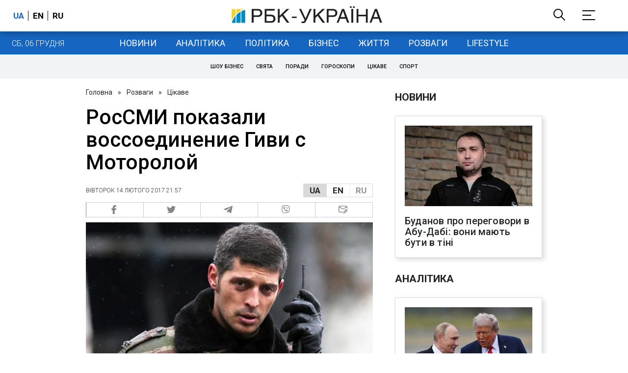

--- FILE ---
content_type: text/css
request_url: https://cdn.membrana.media/pub_styles/demo/rbc.css
body_size: 271
content:
body #notsy-sticky-container_RBC_FLOAT_TOP {
    max-height: 60px;
}

.RBC_SBR_1,
.RBC_SBR_2,
.RBC_ITA_1,
.RBC_ITA_1,
.RBC_ITA_2,
[class="RBC_ITA_300M_2/RBC_ITA_300M_2_1"] {
    position: relative;
}

.RBC_SBR_1::before,
.RBC_SBR_2::before,
.RBC_ITA_1::before,
.RBC_ITA_1::before,
.RBC_ITA_2::before,
[class="RBC_ITA_300M_2/RBC_ITA_300M_2_1"]::before {
    right: 4px;
    z-index: 2;
    top: -15px;
    width: 100%;
    height: 15px;
    line-height: 1;
    text-align: right;
    box-sizing: border-box;
    margin: 0 auto;
    display: inline-block;
    position: absolute;
    white-space: nowrap;
    content: "Реклама";
    color: #7A7A7A;
    font-size: 11px;
}

@media
screen and (orientation: portrait) and (max-width: 440px),
screen and (orientation: landscape) and (max-height: 440px) {
    .nts-ad-h280 {
        height: unset !important;
        min-height: 375px;
        max-height: 375px;
        display: flex;
        flex-direction: column;
        align-items: center;
        justify-content: flex-start !important;
    }

    .nts-ad-h280 > .RBC_ITA_1,
    .nts-ad-h280 > .RBC_ITA_2 {
        display: flex;
        flex-direction: column;
        align-items: center;
        justify-content: flex-start !important;
        position: sticky;
        top: 100px;
        width: calc(min(100vw, 100vh));
    }
}

body .RBC_BTA {
    text-align: center;
}

--- FILE ---
content_type: application/javascript
request_url: https://cdn.membrana.media/pub_scripts/common/ym-ga.js?ga_id=G-CGHGVT4SDM
body_size: 318
content:
(function() {
    function getUrlParam(k) {
        var p = null;
        try {
            var s = document.currentScript.src;
            var u = new URL(s);
            var ps = new URLSearchParams(u.search);
            p = ps.get(k) || null;
        } catch (e) {}
        return p;
    }

    function ljs(url) {
        var s = document.createElement('script');
        document.head.appendChild(s);
        s.async = true;
        s.src = url;
    }

    var gaId = getUrlParam('ga_id');

    if (gaId) {
        var dataLayer = [];
        function ymGtag(...args) {
            dataLayer.push(arguments);
        }

        var cfg = {};
        if (window.__ym_variation__) {
            cfg['user_properties'] = {}
            cfg['user_properties']['ym_variation'] = window.__ym_variation__;
        }
        
        ymGtag('js', new Date());
        ymGtag('config', gaId, cfg);
        ymGtag('event', 'ymJsLoaded');

        window.ymDataLayer = Array.isArray(window.ymDataLayer)
            ? dataLayer.concat(window.ymDataLayer)
            : dataLayer;

        ljs('https://www.googletagmanager.com/gtag/js?id=' + gaId + '&l=ymDataLayer');
    }
})();


--- FILE ---
content_type: application/javascript; charset=utf-8
request_url: https://cdn.jsdelivr.net/npm/video.js@7.10.2/dist/video.min.js
body_size: 147114
content:
/**
 * @license
 * Video.js 7.10.2 <http://videojs.com/>
 * Copyright Brightcove, Inc. <https://www.brightcove.com/>
 * Available under Apache License Version 2.0
 * <https://github.com/videojs/video.js/blob/master/LICENSE>
 *
 * Includes vtt.js <https://github.com/mozilla/vtt.js>
 * Available under Apache License Version 2.0
 * <https://github.com/mozilla/vtt.js/blob/master/LICENSE>
 */
!function(e,t){"object"==typeof exports&&"undefined"!=typeof module?module.exports=t(require("global/window"),require("global/document")):"function"==typeof define&&define.amd?define(["global/window","global/document"],t):(e=e||self).videojs=t(e.window,e.document)}(this,function(T,d){"use strict";T=T&&Object.prototype.hasOwnProperty.call(T,"default")?T.default:T,d=d&&Object.prototype.hasOwnProperty.call(d,"default")?d.default:d;var h="7.10.2",l=[],e=function(o,u){return function(e,t,i){var n=u.levels[t],r=new RegExp("^("+n+")$");if("log"!==e&&i.unshift(e.toUpperCase()+":"),i.unshift(o+":"),l){l.push([].concat(i));var a=l.length-1e3;l.splice(0,0<a?a:0)}if(T.console){var s=T.console[e];s||"debug"!==e||(s=T.console.info||T.console.log),s&&n&&r.test(e)&&s[Array.isArray(i)?"apply":"call"](T.console,i)}}};var p=function t(i){function n(){for(var e=arguments.length,t=new Array(e),i=0;i<e;i++)t[i]=arguments[i];r("log",a,t)}var r,a="info";return r=e(i,n),n.createLogger=function(e){return t(i+": "+e)},n.levels={all:"debug|log|warn|error",off:"",debug:"debug|log|warn|error",info:"log|warn|error",warn:"warn|error",error:"error",DEFAULT:a},n.level=function(e){if("string"==typeof e){if(!n.levels.hasOwnProperty(e))throw new Error('"'+e+'" in not a valid log level');a=e}return a},(n.history=function(){return l?[].concat(l):[]}).filter=function(t){return(l||[]).filter(function(e){return new RegExp(".*"+t+".*").test(e[0])})},n.history.clear=function(){l&&(l.length=0)},n.history.disable=function(){null!==l&&(l.length=0,l=null)},n.history.enable=function(){null===l&&(l=[])},n.error=function(){for(var e=arguments.length,t=new Array(e),i=0;i<e;i++)t[i]=arguments[i];return r("error",a,t)},n.warn=function(){for(var e=arguments.length,t=new Array(e),i=0;i<e;i++)t[i]=arguments[i];return r("warn",a,t)},n.debug=function(){for(var e=arguments.length,t=new Array(e),i=0;i<e;i++)t[i]=arguments[i];return r("debug",a,t)},n}("VIDEOJS"),f=p.createLogger;function t(e){return e&&e.__esModule&&Object.prototype.hasOwnProperty.call(e,"default")?e.default:e}function i(e,t){return e(t={exports:{}},t.exports),t.exports}var m=i(function(e){function t(){return e.exports=t=Object.assign||function(e){for(var t=1;t<arguments.length;t++){var i=arguments[t];for(var n in i)Object.prototype.hasOwnProperty.call(i,n)&&(e[n]=i[n])}return e},t.apply(this,arguments)}e.exports=t}),n=Object.prototype.toString,a=function(e){return s(e)?Object.keys(e):[]};function r(t,i){a(t).forEach(function(e){return i(t[e],e)})}function g(i){for(var e=arguments.length,t=new Array(1<e?e-1:0),n=1;n<e;n++)t[n-1]=arguments[n];return Object.assign?m.apply(void 0,[i].concat(t)):(t.forEach(function(e){e&&r(e,function(e,t){i[t]=e})}),i)}function s(e){return!!e&&"object"==typeof e}function o(e){return s(e)&&"[object Object]"===n.call(e)&&e.constructor===Object}function u(e,t){if(!e||!t)return"";if("function"!=typeof T.getComputedStyle)return"";var i=T.getComputedStyle(e);return i?i.getPropertyValue(t)||i[t]:""}function c(e){return"string"==typeof e&&Boolean(e.trim())}function v(e){if(0<=e.indexOf(" "))throw new Error("class has illegal whitespace characters")}function y(){return d===T.document}function _(e){return s(e)&&1===e.nodeType}function b(){try{return T.parent!==T.self}catch(e){return!0}}function S(n){return function(e,t){if(!c(e))return d[n](null);c(t)&&(t=d.querySelector(t));var i=_(t)?t:d;return i[n]&&i[n](e)}}function k(e,i,t,n){void 0===e&&(e="div"),void 0===i&&(i={}),void 0===t&&(t={});var r=d.createElement(e);return Object.getOwnPropertyNames(i).forEach(function(e){var t=i[e];-1!==e.indexOf("aria-")||"role"===e||"type"===e?(p.warn("Setting attributes in the second argument of createEl()\nhas been deprecated. Use the third argument instead.\ncreateEl(type, properties, attributes). Attempting to set "+e+" to "+t+"."),r.setAttribute(e,t)):"textContent"===e?C(r,t):r[e]!==t&&(r[e]=t)}),Object.getOwnPropertyNames(t).forEach(function(e){r.setAttribute(e,t[e])}),n&&H(r,n),r}function C(e,t){return"undefined"==typeof e.textContent?e.innerText=t:e.textContent=t,e}function E(e,t){t.firstChild?t.insertBefore(e,t.firstChild):t.appendChild(e)}function w(e,t){return v(t),e.classList?e.classList.contains(t):function(e){return new RegExp("(^|\\s)"+e+"($|\\s)")}(t).test(e.className)}function I(e,t){return e.classList?e.classList.add(t):w(e,t)||(e.className=(e.className+" "+t).trim()),e}function A(e,t){return e.classList?e.classList.remove(t):(v(t),e.className=e.className.split(/\s+/).filter(function(e){return e!==t}).join(" ")),e}function x(e,t,i){var n=w(e,t);if("function"==typeof i&&(i=i(e,t)),"boolean"!=typeof i&&(i=!n),i!==n)return i?I(e,t):A(e,t),e}function P(i,n){Object.getOwnPropertyNames(n).forEach(function(e){var t=n[e];null===t||"undefined"==typeof t||!1===t?i.removeAttribute(e):i.setAttribute(e,!0===t?"":t)})}function L(e){var t={},i=",autoplay,controls,playsinline,loop,muted,default,defaultMuted,";if(e&&e.attributes&&0<e.attributes.length)for(var n=e.attributes,r=n.length-1;0<=r;r--){var a=n[r].name,s=n[r].value;"boolean"!=typeof e[a]&&-1===i.indexOf(","+a+",")||(s=null!==s),t[a]=s}return t}function O(e,t){return e.getAttribute(t)}function D(e,t,i){e.setAttribute(t,i)}function M(e,t){e.removeAttribute(t)}function R(){d.body.focus(),d.onselectstart=function(){return!1}}function N(){d.onselectstart=function(){return!0}}function U(e){if(e&&e.getBoundingClientRect&&e.parentNode){var t=e.getBoundingClientRect(),i={};return["bottom","height","left","right","top","width"].forEach(function(e){void 0!==t[e]&&(i[e]=t[e])}),i.height||(i.height=parseFloat(u(e,"height"))),i.width||(i.width=parseFloat(u(e,"width"))),i}}function F(e){if(!e||e&&!e.offsetParent)return{left:0,top:0,width:0,height:0};for(var t=e.offsetWidth,i=e.offsetHeight,n=0,r=0;n+=e.offsetLeft,r+=e.offsetTop,e=e.offsetParent;);return{left:n,top:r,width:t,height:i}}function B(e,t){var i={},n=F(t.target),r=F(e),a=r.width,s=r.height,o=t.offsetY-(r.top-n.top),u=t.offsetX-(r.left-n.left);return t.changedTouches&&(u=t.changedTouches[0].pageX-r.left,o=t.changedTouches[0].pageY+r.top),i.y=1-Math.max(0,Math.min(1,o/s)),i.x=Math.max(0,Math.min(1,u/a)),i}function j(e){return s(e)&&3===e.nodeType}function V(e){for(;e.firstChild;)e.removeChild(e.firstChild);return e}function q(e){return"function"==typeof e&&(e=e()),(Array.isArray(e)?e:[e]).map(function(e){return"function"==typeof e&&(e=e()),_(e)||j(e)?e:"string"==typeof e&&/\S/.test(e)?d.createTextNode(e):void 0}).filter(function(e){return e})}function H(t,e){return q(e).forEach(function(e){return t.appendChild(e)}),t}function W(e,t){return H(V(e),t)}function z(e){return void 0===e.button&&void 0===e.buttons||(0===e.button&&void 0===e.buttons||("mouseup"===e.type&&0===e.button&&0===e.buttons||0===e.button&&1===e.buttons))}var G,X=S("querySelector"),K=S("querySelectorAll"),Y=Object.freeze({__proto__:null,isReal:y,isEl:_,isInFrame:b,createEl:k,textContent:C,prependTo:E,hasClass:w,addClass:I,removeClass:A,toggleClass:x,setAttributes:P,getAttributes:L,getAttribute:O,setAttribute:D,removeAttribute:M,blockTextSelection:R,unblockTextSelection:N,getBoundingClientRect:U,findPosition:F,getPointerPosition:B,isTextNode:j,emptyEl:V,normalizeContent:q,appendContent:H,insertContent:W,isSingleLeftClick:z,$:X,$$:K}),$=!1,Q=function(){if(y()&&!1!==G.options.autoSetup){var e=Array.prototype.slice.call(d.getElementsByTagName("video")),t=Array.prototype.slice.call(d.getElementsByTagName("audio")),i=Array.prototype.slice.call(d.getElementsByTagName("video-js")),n=e.concat(t,i);if(n&&0<n.length)for(var r=0,a=n.length;r<a;r++){var s=n[r];if(!s||!s.getAttribute){J(1);break}void 0===s.player&&null!==s.getAttribute("data-setup")&&G(s)}else $||J(1)}};function J(e,t){t&&(G=t),T.setTimeout(Q,e)}function Z(){$=!0,T.removeEventListener("load",Z)}y()&&("complete"===d.readyState?Z():T.addEventListener("load",Z));function ee(e){var t=d.createElement("style");return t.className=e,t}function te(e,t){e.styleSheet?e.styleSheet.cssText=t:e.textContent=t}var ie,ne=3;function re(){return ne++}T.WeakMap||(ie=function(){function e(){this.vdata="vdata"+Math.floor(T.performance&&T.performance.now()||Date.now()),this.data={}}var t=e.prototype;return t.set=function(e,t){var i=e[this.vdata]||re();return e[this.vdata]||(e[this.vdata]=i),this.data[i]=t,this},t.get=function(e){var t=e[this.vdata];if(t)return this.data[t];p("We have no data for this element",e)},t.has=function(e){return e[this.vdata]in this.data},t.delete=function(e){var t=e[this.vdata];t&&(delete this.data[t],delete e[this.vdata])},e}());var ae,se=T.WeakMap?new WeakMap:new ie;function oe(e,t){if(se.has(e)){var i=se.get(e);0===i.handlers[t].length&&(delete i.handlers[t],e.removeEventListener?e.removeEventListener(t,i.dispatcher,!1):e.detachEvent&&e.detachEvent("on"+t,i.dispatcher)),Object.getOwnPropertyNames(i.handlers).length<=0&&(delete i.handlers,delete i.dispatcher,delete i.disabled),0===Object.getOwnPropertyNames(i).length&&se.delete(e)}}function ue(t,i,e,n){e.forEach(function(e){t(i,e,n)})}function le(e){if(e.fixed_)return e;function t(){return!0}function i(){return!1}if(!e||!e.isPropagationStopped){var n=e||T.event;for(var r in e={},n)"layerX"!==r&&"layerY"!==r&&"keyLocation"!==r&&"webkitMovementX"!==r&&"webkitMovementY"!==r&&("returnValue"===r&&n.preventDefault||(e[r]=n[r]));if(e.target||(e.target=e.srcElement||d),e.relatedTarget||(e.relatedTarget=e.fromElement===e.target?e.toElement:e.fromElement),e.preventDefault=function(){n.preventDefault&&n.preventDefault(),e.returnValue=!1,n.returnValue=!1,e.defaultPrevented=!0},e.defaultPrevented=!1,e.stopPropagation=function(){n.stopPropagation&&n.stopPropagation(),e.cancelBubble=!0,n.cancelBubble=!0,e.isPropagationStopped=t},e.isPropagationStopped=i,e.stopImmediatePropagation=function(){n.stopImmediatePropagation&&n.stopImmediatePropagation(),e.isImmediatePropagationStopped=t,e.stopPropagation()},e.isImmediatePropagationStopped=i,null!==e.clientX&&void 0!==e.clientX){var a=d.documentElement,s=d.body;e.pageX=e.clientX+(a&&a.scrollLeft||s&&s.scrollLeft||0)-(a&&a.clientLeft||s&&s.clientLeft||0),e.pageY=e.clientY+(a&&a.scrollTop||s&&s.scrollTop||0)-(a&&a.clientTop||s&&s.clientTop||0)}e.which=e.charCode||e.keyCode,null!==e.button&&void 0!==e.button&&(e.button=1&e.button?0:4&e.button?1:2&e.button?2:0)}return e.fixed_=!0,e}var ce=function(){if("boolean"!=typeof ae){ae=!1;try{var e=Object.defineProperty({},"passive",{get:function(){ae=!0}});T.addEventListener("test",null,e),T.removeEventListener("test",null,e)}catch(e){}}return ae},de=["touchstart","touchmove"];function he(s,e,t){if(Array.isArray(e))return ue(he,s,e,t);se.has(s)||se.set(s,{});var o=se.get(s);if(o.handlers||(o.handlers={}),o.handlers[e]||(o.handlers[e]=[]),t.guid||(t.guid=re()),o.handlers[e].push(t),o.dispatcher||(o.disabled=!1,o.dispatcher=function(e,t){if(!o.disabled){e=le(e);var i=o.handlers[e.type];if(i)for(var n=i.slice(0),r=0,a=n.length;r<a&&!e.isImmediatePropagationStopped();r++)try{n[r].call(s,e,t)}catch(e){p.error(e)}}}),1===o.handlers[e].length)if(s.addEventListener){var i=!1;ce()&&-1<de.indexOf(e)&&(i={passive:!0}),s.addEventListener(e,o.dispatcher,i)}else s.attachEvent&&s.attachEvent("on"+e,o.dispatcher)}function pe(e,t,i){if(se.has(e)){var n=se.get(e);if(n.handlers){if(Array.isArray(t))return ue(pe,e,t,i);var r=function(e,t){n.handlers[t]=[],oe(e,t)};if(void 0!==t){var a=n.handlers[t];if(a)if(i){if(i.guid)for(var s=0;s<a.length;s++)a[s].guid===i.guid&&a.splice(s--,1);oe(e,t)}else r(e,t)}else for(var o in n.handlers)Object.prototype.hasOwnProperty.call(n.handlers||{},o)&&r(e,o)}}}function fe(e,t,i){var n=se.has(e)?se.get(e):{},r=e.parentNode||e.ownerDocument;if("string"==typeof t?t={type:t,target:e}:t.target||(t.target=e),t=le(t),n.dispatcher&&n.dispatcher.call(e,t,i),r&&!t.isPropagationStopped()&&!0===t.bubbles)fe.call(null,r,t,i);else if(!r&&!t.defaultPrevented&&t.target&&t.target[t.type]){se.has(t.target)||se.set(t.target,{});var a=se.get(t.target);t.target[t.type]&&(a.disabled=!0,"function"==typeof t.target[t.type]&&t.target[t.type](),a.disabled=!1)}return!t.defaultPrevented}function me(e,t,i){if(Array.isArray(t))return ue(me,e,t,i);function n(){pe(e,t,n),i.apply(this,arguments)}n.guid=i.guid=i.guid||re(),he(e,t,n)}function ge(e,t,i){function n(){pe(e,t,n),i.apply(this,arguments)}n.guid=i.guid=i.guid||re(),he(e,t,n)}function ve(e,t,i){t.guid||(t.guid=re());var n=t.bind(e);return n.guid=i?i+"_"+t.guid:t.guid,n}function ye(t,i){var n=T.performance.now();return function(){var e=T.performance.now();i<=e-n&&(t.apply(void 0,arguments),n=e)}}function _e(){}var be,Te=Object.freeze({__proto__:null,fixEvent:le,on:he,off:pe,trigger:fe,one:me,any:ge});_e.prototype.allowedEvents_={},_e.prototype.addEventListener=_e.prototype.on=function(e,t){var i=this.addEventListener;this.addEventListener=function(){},he(this,e,t),this.addEventListener=i},_e.prototype.removeEventListener=_e.prototype.off=function(e,t){pe(this,e,t)},_e.prototype.one=function(e,t){var i=this.addEventListener;this.addEventListener=function(){},me(this,e,t),this.addEventListener=i},_e.prototype.any=function(e,t){var i=this.addEventListener;this.addEventListener=function(){},ge(this,e,t),this.addEventListener=i},_e.prototype.dispatchEvent=_e.prototype.trigger=function(e){var t=e.type||e;"string"==typeof e&&(e={type:t}),e=le(e),this.allowedEvents_[t]&&this["on"+t]&&this["on"+t](e),fe(this,e)},_e.prototype.queueTrigger=function(e){var t=this;be=be||new Map;var i=e.type||e,n=be.get(this);n||(n=new Map,be.set(this,n));var r=n.get(i);n.delete(i),T.clearTimeout(r);var a=T.setTimeout(function(){0===n.size&&(n=null,be.delete(t)),t.trigger(e)},0);n.set(i,a)};function Se(e){return"string"==typeof e&&/\S/.test(e)||Array.isArray(e)&&!!e.length}function ke(e){if(!e.nodeName&&!Ae(e))throw new Error("Invalid target; must be a DOM node or evented object.")}function Ce(e){if(!Se(e))throw new Error("Invalid event type; must be a non-empty string or array.")}function Ee(e){if("function"!=typeof e)throw new Error("Invalid listener; must be a function.")}function we(e,t){var i,n,r,a=t.length<3||t[0]===e||t[0]===e.eventBusEl_;return r=a?(i=e.eventBusEl_,3<=t.length&&t.shift(),n=t[0],t[1]):(i=t[0],n=t[1],t[2]),ke(i),Ce(n),Ee(r),{isTargetingSelf:a,target:i,type:n,listener:r=ve(e,r)}}function Ie(e,t,i,n){ke(e),e.nodeName?Te[t](e,i,n):e[t](i,n)}var Ae=function(t){return t instanceof _e||!!t.eventBusEl_&&["on","one","off","trigger"].every(function(e){return"function"==typeof t[e]})},xe={on:function(){for(var e=this,t=arguments.length,i=new Array(t),n=0;n<t;n++)i[n]=arguments[n];var r=we(this,i),a=r.isTargetingSelf,s=r.target,o=r.type,u=r.listener;if(Ie(s,"on",o,u),!a){var l=function(){return e.off(s,o,u)};l.guid=u.guid;var c=function(){return e.off("dispose",l)};c.guid=u.guid,Ie(this,"on","dispose",l),Ie(s,"on","dispose",c)}},one:function(){for(var r=this,e=arguments.length,t=new Array(e),i=0;i<e;i++)t[i]=arguments[i];var n=we(this,t),a=n.isTargetingSelf,s=n.target,o=n.type,u=n.listener;if(a)Ie(s,"one",o,u);else{var l=function e(){r.off(s,o,e);for(var t=arguments.length,i=new Array(t),n=0;n<t;n++)i[n]=arguments[n];u.apply(null,i)};l.guid=u.guid,Ie(s,"one",o,l)}},any:function(){for(var r=this,e=arguments.length,t=new Array(e),i=0;i<e;i++)t[i]=arguments[i];var n=we(this,t),a=n.isTargetingSelf,s=n.target,o=n.type,u=n.listener;if(a)Ie(s,"any",o,u);else{var l=function e(){r.off(s,o,e);for(var t=arguments.length,i=new Array(t),n=0;n<t;n++)i[n]=arguments[n];u.apply(null,i)};l.guid=u.guid,Ie(s,"any",o,l)}},off:function(e,t,i){if(!e||Se(e))pe(this.eventBusEl_,e,t);else{var n=e,r=t;ke(n),Ce(r),Ee(i),i=ve(this,i),this.off("dispose",i),n.nodeName?(pe(n,r,i),pe(n,"dispose",i)):Ae(n)&&(n.off(r,i),n.off("dispose",i))}},trigger:function(e,t){return fe(this.eventBusEl_,e,t)}};function Pe(e,t){void 0===t&&(t={});var i=t.eventBusKey;if(i){if(!e[i].nodeName)throw new Error('The eventBusKey "'+i+'" does not refer to an element.');e.eventBusEl_=e[i]}else e.eventBusEl_=k("span",{className:"vjs-event-bus"});return g(e,xe),e.eventedCallbacks&&e.eventedCallbacks.forEach(function(e){e()}),e.on("dispose",function(){e.off(),T.setTimeout(function(){e.eventBusEl_=null},0)}),e}var Le={state:{},setState:function(e){var i,n=this;return"function"==typeof e&&(e=e()),r(e,function(e,t){n.state[t]!==e&&((i=i||{})[t]={from:n.state[t],to:e}),n.state[t]=e}),i&&Ae(this)&&this.trigger({changes:i,type:"statechanged"}),i}};function Oe(e,t){return g(e,Le),e.state=g({},e.state,t),"function"==typeof e.handleStateChanged&&Ae(e)&&e.on("statechanged",e.handleStateChanged),e}function De(e){return"string"!=typeof e?e:e.replace(/./,function(e){return e.toLowerCase()})}function Me(e){return"string"!=typeof e?e:e.replace(/./,function(e){return e.toUpperCase()})}function Re(){for(var i={},e=arguments.length,t=new Array(e),n=0;n<e;n++)t[n]=arguments[n];return t.forEach(function(e){e&&r(e,function(e,t){o(e)?(o(i[t])||(i[t]={}),i[t]=Re(i[t],e)):i[t]=e})}),i}var Ne=function(){function e(){this.map_={}}var t=e.prototype;return t.has=function(e){return e in this.map_},t.delete=function(e){var t=this.has(e);return delete this.map_[e],t},t.set=function(e,t){return this.set_[e]=t,this},t.forEach=function(e,t){for(var i in this.map_)e.call(t,this.map_[i],i,this)},e}(),Ue=T.Map?T.Map:Ne,Fe=function(){function e(){this.set_={}}var t=e.prototype;return t.has=function(e){return e in this.set_},t.delete=function(e){var t=this.has(e);return delete this.set_[e],t},t.add=function(e){return this.set_[e]=1,this},t.forEach=function(e,t){for(var i in this.set_)e.call(t,i,i,this)},e}(),Be=T.Set?T.Set:Fe,je=function(){function l(e,t,i){if(!e&&this.play?this.player_=e=this:this.player_=e,this.isDisposed_=!1,this.parentComponent_=null,this.options_=Re({},this.options_),t=this.options_=Re(this.options_,t),this.id_=t.id||t.el&&t.el.id,!this.id_){var n=e&&e.id&&e.id()||"no_player";this.id_=n+"_component_"+re()}this.name_=t.name||null,t.el?this.el_=t.el:!1!==t.createEl&&(this.el_=this.createEl()),!1!==t.evented&&Pe(this,{eventBusKey:this.el_?"el_":null}),Oe(this,this.constructor.defaultState),this.children_=[],this.childIndex_={},this.childNameIndex_={},this.setTimeoutIds_=new Be,this.setIntervalIds_=new Be,this.rafIds_=new Be,this.namedRafs_=new Ue,(this.clearingTimersOnDispose_=!1)!==t.initChildren&&this.initChildren(),this.ready(i),!1!==t.reportTouchActivity&&this.enableTouchActivity()}var e=l.prototype;return e.dispose=function(){if(!this.isDisposed_){if(this.trigger({type:"dispose",bubbles:!1}),this.isDisposed_=!0,this.children_)for(var e=this.children_.length-1;0<=e;e--)this.children_[e].dispose&&this.children_[e].dispose();this.children_=null,this.childIndex_=null,this.childNameIndex_=null,this.parentComponent_=null,this.el_&&(this.el_.parentNode&&this.el_.parentNode.removeChild(this.el_),se.has(this.el_)&&se.delete(this.el_),this.el_=null),this.player_=null}},e.isDisposed=function(){return Boolean(this.isDisposed_)},e.player=function(){return this.player_},e.options=function(e){return e&&(this.options_=Re(this.options_,e)),this.options_},e.el=function(){return this.el_},e.createEl=function(e,t,i){return k(e,t,i)},e.localize=function(e,r,t){void 0===t&&(t=e);var i=this.player_.language&&this.player_.language(),n=this.player_.languages&&this.player_.languages(),a=n&&n[i],s=i&&i.split("-")[0],o=n&&n[s],u=t;return a&&a[e]?u=a[e]:o&&o[e]&&(u=o[e]),r&&(u=u.replace(/\{(\d+)\}/g,function(e,t){var i=r[t-1],n=i;return"undefined"==typeof i&&(n=e),n})),u},e.contentEl=function(){return this.contentEl_||this.el_},e.id=function(){return this.id_},e.name=function(){return this.name_},e.children=function(){return this.children_},e.getChildById=function(e){return this.childIndex_[e]},e.getChild=function(e){if(e)return this.childNameIndex_[e]},e.getDescendant=function(){for(var e=arguments.length,t=new Array(e),i=0;i<e;i++)t[i]=arguments[i];t=t.reduce(function(e,t){return e.concat(t)},[]);for(var n=this,r=0;r<t.length;r++)if(!(n=n.getChild(t[r]))||!n.getChild)return;return n},e.addChild=function(e,t,i){var n,r;if(void 0===t&&(t={}),void 0===i&&(i=this.children_.length),"string"==typeof e){r=Me(e);var a=t.componentClass||r;t.name=r;var s=l.getComponent(a);if(!s)throw new Error("Component "+a+" does not exist");if("function"!=typeof s)return null;n=new s(this.player_||this,t)}else n=e;if(n.parentComponent_&&n.parentComponent_.removeChild(n),this.children_.splice(i,0,n),n.parentComponent_=this,"function"==typeof n.id&&(this.childIndex_[n.id()]=n),(r=r||n.name&&Me(n.name()))&&(this.childNameIndex_[r]=n,this.childNameIndex_[De(r)]=n),"function"==typeof n.el&&n.el()){var o=null;this.children_[i+1]&&(this.children_[i+1].el_?o=this.children_[i+1].el_:_(this.children_[i+1])&&(o=this.children_[i+1])),this.contentEl().insertBefore(n.el(),o)}return n},e.removeChild=function(e){if("string"==typeof e&&(e=this.getChild(e)),e&&this.children_){for(var t=!1,i=this.children_.length-1;0<=i;i--)if(this.children_[i]===e){t=!0,this.children_.splice(i,1);break}if(t){e.parentComponent_=null,this.childIndex_[e.id()]=null,this.childNameIndex_[Me(e.name())]=null,this.childNameIndex_[De(e.name())]=null;var n=e.el();n&&n.parentNode===this.contentEl()&&this.contentEl().removeChild(e.el())}}},e.initChildren=function(){var r=this,n=this.options_.children;if(n){var e,a=this.options_,i=l.getComponent("Tech");(e=Array.isArray(n)?n:Object.keys(n)).concat(Object.keys(this.options_).filter(function(t){return!e.some(function(e){return"string"==typeof e?t===e:t===e.name})})).map(function(e){var t,i;return i="string"==typeof e?n[t=e]||r.options_[t]||{}:(t=e.name,e),{name:t,opts:i}}).filter(function(e){var t=l.getComponent(e.opts.componentClass||Me(e.name));return t&&!i.isTech(t)}).forEach(function(e){var t=e.name,i=e.opts;if(void 0!==a[t]&&(i=a[t]),!1!==i){!0===i&&(i={}),i.playerOptions=r.options_.playerOptions;var n=r.addChild(t,i);n&&(r[t]=n)}})}},e.buildCSSClass=function(){return""},e.ready=function(e,t){if(void 0===t&&(t=!1),e)return this.isReady_?void(t?e.call(this):this.setTimeout(e,1)):(this.readyQueue_=this.readyQueue_||[],void this.readyQueue_.push(e))},e.triggerReady=function(){this.isReady_=!0,this.setTimeout(function(){var e=this.readyQueue_;this.readyQueue_=[],e&&0<e.length&&e.forEach(function(e){e.call(this)},this),this.trigger("ready")},1)},e.$=function(e,t){return X(e,t||this.contentEl())},e.$$=function(e,t){return K(e,t||this.contentEl())},e.hasClass=function(e){return w(this.el_,e)},e.addClass=function(e){I(this.el_,e)},e.removeClass=function(e){A(this.el_,e)},e.toggleClass=function(e,t){x(this.el_,e,t)},e.show=function(){this.removeClass("vjs-hidden")},e.hide=function(){this.addClass("vjs-hidden")},e.lockShowing=function(){this.addClass("vjs-lock-showing")},e.unlockShowing=function(){this.removeClass("vjs-lock-showing")},e.getAttribute=function(e){return O(this.el_,e)},e.setAttribute=function(e,t){D(this.el_,e,t)},e.removeAttribute=function(e){M(this.el_,e)},e.width=function(e,t){return this.dimension("width",e,t)},e.height=function(e,t){return this.dimension("height",e,t)},e.dimensions=function(e,t){this.width(e,!0),this.height(t)},e.dimension=function(e,t,i){if(void 0!==t)return null!==t&&t==t||(t=0),-1!==(""+t).indexOf("%")||-1!==(""+t).indexOf("px")?this.el_.style[e]=t:this.el_.style[e]="auto"===t?"":t+"px",void(i||this.trigger("componentresize"));if(!this.el_)return 0;var n=this.el_.style[e],r=n.indexOf("px");return-1!==r?parseInt(n.slice(0,r),10):parseInt(this.el_["offset"+Me(e)],10)},e.currentDimension=function(e){var t=0;if("width"!==e&&"height"!==e)throw new Error("currentDimension only accepts width or height value");if(t=u(this.el_,e),0===(t=parseFloat(t))||isNaN(t)){var i="offset"+Me(e);t=this.el_[i]}return t},e.currentDimensions=function(){return{width:this.currentDimension("width"),height:this.currentDimension("height")}},e.currentWidth=function(){return this.currentDimension("width")},e.currentHeight=function(){return this.currentDimension("height")},e.focus=function(){this.el_.focus()},e.blur=function(){this.el_.blur()},e.handleKeyDown=function(e){this.player_&&(e.stopPropagation(),this.player_.handleKeyDown(e))},e.handleKeyPress=function(e){this.handleKeyDown(e)},e.emitTapEvents=function(){var n,t=0,r=null;this.on("touchstart",function(e){1===e.touches.length&&(r={pageX:e.touches[0].pageX,pageY:e.touches[0].pageY},t=T.performance.now(),n=!0)}),this.on("touchmove",function(e){if(1<e.touches.length)n=!1;else if(r){var t=e.touches[0].pageX-r.pageX,i=e.touches[0].pageY-r.pageY;10<Math.sqrt(t*t+i*i)&&(n=!1)}});function e(){n=!1}this.on("touchleave",e),this.on("touchcancel",e),this.on("touchend",function(e){!(r=null)===n&&T.performance.now()-t<200&&(e.preventDefault(),this.trigger("tap"))})},e.enableTouchActivity=function(){if(this.player()&&this.player().reportUserActivity){var t,i=ve(this.player(),this.player().reportUserActivity);this.on("touchstart",function(){i(),this.clearInterval(t),t=this.setInterval(i,250)});var e=function(e){i(),this.clearInterval(t)};this.on("touchmove",i),this.on("touchend",e),this.on("touchcancel",e)}},e.setTimeout=function(e,t){var i,n=this;return e=ve(this,e),this.clearTimersOnDispose_(),i=T.setTimeout(function(){n.setTimeoutIds_.has(i)&&n.setTimeoutIds_.delete(i),e()},t),this.setTimeoutIds_.add(i),i},e.clearTimeout=function(e){return this.setTimeoutIds_.has(e)&&(this.setTimeoutIds_.delete(e),T.clearTimeout(e)),e},e.setInterval=function(e,t){e=ve(this,e),this.clearTimersOnDispose_();var i=T.setInterval(e,t);return this.setIntervalIds_.add(i),i},e.clearInterval=function(e){return this.setIntervalIds_.has(e)&&(this.setIntervalIds_.delete(e),T.clearInterval(e)),e},e.requestAnimationFrame=function(e){var t,i=this;return this.supportsRaf_?(this.clearTimersOnDispose_(),e=ve(this,e),t=T.requestAnimationFrame(function(){i.rafIds_.has(t)&&i.rafIds_.delete(t),e()}),this.rafIds_.add(t),t):this.setTimeout(e,1e3/60)},e.requestNamedAnimationFrame=function(e,t){var i=this;if(!this.namedRafs_.has(e)){this.clearTimersOnDispose_(),t=ve(this,t);var n=this.requestAnimationFrame(function(){t(),i.namedRafs_.has(e)&&i.namedRafs_.delete(e)});return this.namedRafs_.set(e,n),e}},e.cancelNamedAnimationFrame=function(e){this.namedRafs_.has(e)&&(this.cancelAnimationFrame(this.namedRafs_.get(e)),this.namedRafs_.delete(e))},e.cancelAnimationFrame=function(e){return this.supportsRaf_?(this.rafIds_.has(e)&&(this.rafIds_.delete(e),T.cancelAnimationFrame(e)),e):this.clearTimeout(e)},e.clearTimersOnDispose_=function(){var n=this;this.clearingTimersOnDispose_||(this.clearingTimersOnDispose_=!0,this.one("dispose",function(){[["namedRafs_","cancelNamedAnimationFrame"],["rafIds_","cancelAnimationFrame"],["setTimeoutIds_","clearTimeout"],["setIntervalIds_","clearInterval"]].forEach(function(e){var t=e[0],i=e[1];n[t].forEach(function(e,t){return n[i](t)})}),n.clearingTimersOnDispose_=!1}))},l.registerComponent=function(e,t){if("string"!=typeof e||!e)throw new Error('Illegal component name, "'+e+'"; must be a non-empty string.');var i,n=l.getComponent("Tech"),r=n&&n.isTech(t),a=l===t||l.prototype.isPrototypeOf(t.prototype);if(r||!a)throw i=r?"techs must be registered using Tech.registerTech()":"must be a Component subclass",new Error('Illegal component, "'+e+'"; '+i+".");e=Me(e),l.components_||(l.components_={});var s=l.getComponent("Player");if("Player"===e&&s&&s.players){var o=s.players,u=Object.keys(o);if(o&&0<u.length&&u.map(function(e){return o[e]}).every(Boolean))throw new Error("Can not register Player component after player has been created.")}return l.components_[e]=t,l.components_[De(e)]=t},l.getComponent=function(e){if(e&&l.components_)return l.components_[e]},l}();je.prototype.supportsRaf_="function"==typeof T.requestAnimationFrame&&"function"==typeof T.cancelAnimationFrame,je.registerComponent("Component",je);var Ve=function(e){if(void 0===e)throw new ReferenceError("this hasn't been initialised - super() hasn't been called");return e};i(function(t){function i(e){return"function"==typeof Symbol&&"symbol"==typeof Symbol.iterator?t.exports=i=function(e){return typeof e}:t.exports=i=function(e){return e&&"function"==typeof Symbol&&e.constructor===Symbol&&e!==Symbol.prototype?"symbol":typeof e},i(e)}t.exports=i}),i(function(t){function i(e){return t.exports=i=Object.setPrototypeOf?Object.getPrototypeOf:function(e){return e.__proto__||Object.getPrototypeOf(e)},i(e)}t.exports=i});var qe,He,We,ze,Ge=function(e,t){e.prototype=Object.create(t.prototype),(e.prototype.constructor=e).__proto__=t},Xe=T.navigator&&T.navigator.userAgent||"",Ke=/AppleWebKit\/([\d.]+)/i.exec(Xe),Ye=Ke?parseFloat(Ke.pop()):null,$e=/iPod/i.test(Xe),Qe=(qe=Xe.match(/OS (\d+)_/i))&&qe[1]?qe[1]:null,Je=/Android/i.test(Xe),Ze=function(){var e=Xe.match(/Android (\d+)(?:\.(\d+))?(?:\.(\d+))*/i);if(!e)return null;var t=e[1]&&parseFloat(e[1]),i=e[2]&&parseFloat(e[2]);return t&&i?parseFloat(e[1]+"."+e[2]):t||null}(),et=Je&&Ze<5&&Ye<537,tt=/Firefox/i.test(Xe),it=/Edg/i.test(Xe),nt=!it&&(/Chrome/i.test(Xe)||/CriOS/i.test(Xe)),rt=(He=Xe.match(/(Chrome|CriOS)\/(\d+)/))&&He[2]?parseFloat(He[2]):null,at=(We=/MSIE\s(\d+)\.\d/.exec(Xe),!(ze=We&&parseFloat(We[1]))&&/Trident\/7.0/i.test(Xe)&&/rv:11.0/.test(Xe)&&(ze=11),ze),st=/Safari/i.test(Xe)&&!nt&&!Je&&!it,ot=/Windows/i.test(Xe),ut=y()&&("ontouchstart"in T||T.navigator.maxTouchPoints||T.DocumentTouch&&T.document instanceof T.DocumentTouch),lt=/iPad/i.test(Xe)||st&&ut&&!/iPhone/i.test(Xe),ct=/iPhone/i.test(Xe)&&!lt,dt=ct||lt||$e,ht=(st||dt)&&!nt,pt=Object.freeze({__proto__:null,IS_IPOD:$e,IOS_VERSION:Qe,IS_ANDROID:Je,ANDROID_VERSION:Ze,IS_NATIVE_ANDROID:et,IS_FIREFOX:tt,IS_EDGE:it,IS_CHROME:nt,CHROME_VERSION:rt,IE_VERSION:at,IS_SAFARI:st,IS_WINDOWS:ot,TOUCH_ENABLED:ut,IS_IPAD:lt,IS_IPHONE:ct,IS_IOS:dt,IS_ANY_SAFARI:ht});function ft(e,t,i,n){return function(e,t,i){if("number"!=typeof t||t<0||i<t)throw new Error("Failed to execute '"+e+"' on 'TimeRanges': The index provided ("+t+") is non-numeric or out of bounds (0-"+i+").")}(e,n,i.length-1),i[n][t]}function mt(e){return void 0===e||0===e.length?{length:0,start:function(){throw new Error("This TimeRanges object is empty")},end:function(){throw new Error("This TimeRanges object is empty")}}:{length:e.length,start:ft.bind(null,"start",0,e),end:ft.bind(null,"end",1,e)}}function gt(e,t){return Array.isArray(e)?mt(e):void 0===e||void 0===t?mt():mt([[e,t]])}function vt(e,t){var i,n,r=0;if(!t)return 0;e&&e.length||(e=gt(0,0));for(var a=0;a<e.length;a++)i=e.start(a),t<(n=e.end(a))&&(n=t),r+=n-i;return r/t}for(var yt,_t={prefixed:!0},bt=[["requestFullscreen","exitFullscreen","fullscreenElement","fullscreenEnabled","fullscreenchange","fullscreenerror","fullscreen"],["webkitRequestFullscreen","webkitExitFullscreen","webkitFullscreenElement","webkitFullscreenEnabled","webkitfullscreenchange","webkitfullscreenerror","-webkit-full-screen"],["mozRequestFullScreen","mozCancelFullScreen","mozFullScreenElement","mozFullScreenEnabled","mozfullscreenchange","mozfullscreenerror","-moz-full-screen"],["msRequestFullscreen","msExitFullscreen","msFullscreenElement","msFullscreenEnabled","MSFullscreenChange","MSFullscreenError","-ms-fullscreen"]],Tt=bt[0],St=0;St<bt.length;St++)if(bt[St][1]in d){yt=bt[St];break}if(yt){for(var kt=0;kt<yt.length;kt++)_t[Tt[kt]]=yt[kt];_t.prefixed=yt[0]!==Tt[0]}function Ct(e){if(e instanceof Ct)return e;"number"==typeof e?this.code=e:"string"==typeof e?this.message=e:s(e)&&("number"==typeof e.code&&(this.code=e.code),g(this,e)),this.message||(this.message=Ct.defaultMessages[this.code]||"")}Ct.prototype.code=0,Ct.prototype.message="",Ct.prototype.status=null,Ct.errorTypes=["MEDIA_ERR_CUSTOM","MEDIA_ERR_ABORTED","MEDIA_ERR_NETWORK","MEDIA_ERR_DECODE","MEDIA_ERR_SRC_NOT_SUPPORTED","MEDIA_ERR_ENCRYPTED"],Ct.defaultMessages={1:"You aborted the media playback",2:"A network error caused the media download to fail part-way.",3:"The media playback was aborted due to a corruption problem or because the media used features your browser did not support.",4:"The media could not be loaded, either because the server or network failed or because the format is not supported.",5:"The media is encrypted and we do not have the keys to decrypt it."};for(var Et=0;Et<Ct.errorTypes.length;Et++)Ct[Ct.errorTypes[Et]]=Et,Ct.prototype[Ct.errorTypes[Et]]=Et;var wt=function(e,t){var i,n=null;try{i=JSON.parse(e,t)}catch(e){n=e}return[n,i]};function It(e){return null!=e&&"function"==typeof e.then}function At(e){It(e)&&e.then(null,function(e){})}function xt(n){return["kind","label","language","id","inBandMetadataTrackDispatchType","mode","src"].reduce(function(e,t,i){return n[t]&&(e[t]=n[t]),e},{cues:n.cues&&Array.prototype.map.call(n.cues,function(e){return{startTime:e.startTime,endTime:e.endTime,text:e.text,id:e.id}})})}var Pt=function(e){var t=e.$$("track"),i=Array.prototype.map.call(t,function(e){return e.track});return Array.prototype.map.call(t,function(e){var t=xt(e.track);return e.src&&(t.src=e.src),t}).concat(Array.prototype.filter.call(e.textTracks(),function(e){return-1===i.indexOf(e)}).map(xt))},Lt=function(e,i){return e.forEach(function(e){var t=i.addRemoteTextTrack(e).track;!e.src&&e.cues&&e.cues.forEach(function(e){return t.addCue(e)})}),i.textTracks()},Ot=i(function(e,t){function i(e){if(e&&"object"==typeof e){var t=e.which||e.keyCode||e.charCode;t&&(e=t)}if("number"==typeof e)return s[e];var i,n=String(e);return(i=r[n.toLowerCase()])?i:(i=a[n.toLowerCase()])||(1===n.length?n.charCodeAt(0):void 0)}i.isEventKey=function(e,t){if(e&&"object"==typeof e){var i=e.which||e.keyCode||e.charCode;if(null==i)return!1;if("string"==typeof t){var n;if(n=r[t.toLowerCase()])return n===i;if(n=a[t.toLowerCase()])return n===i}else if("number"==typeof t)return t===i;return!1}};var r=(t=e.exports=i).code=t.codes={backspace:8,tab:9,enter:13,shift:16,ctrl:17,alt:18,"pause/break":19,"caps lock":20,esc:27,space:32,"page up":33,"page down":34,end:35,home:36,left:37,up:38,right:39,down:40,insert:45,delete:46,command:91,"left command":91,"right command":93,"numpad *":106,"numpad +":107,"numpad -":109,"numpad .":110,"numpad /":111,"num lock":144,"scroll lock":145,"my computer":182,"my calculator":183,";":186,"=":187,",":188,"-":189,".":190,"/":191,"`":192,"[":219,"\\":220,"]":221,"'":222},a=t.aliases={windows:91,"⇧":16,"⌥":18,"⌃":17,"⌘":91,ctl:17,control:17,option:18,pause:19,break:19,caps:20,return:13,escape:27,spc:32,spacebar:32,pgup:33,pgdn:34,ins:45,del:46,cmd:91};for(n=97;n<123;n++)r[String.fromCharCode(n)]=n-32;for(var n=48;n<58;n++)r[n-48]=n;for(n=1;n<13;n++)r["f"+n]=n+111;for(n=0;n<10;n++)r["numpad "+n]=n+96;var s=t.names=t.title={};for(n in r)s[r[n]]=n;for(var o in a)r[o]=a[o]}),Dt=(Ot.code,Ot.codes,Ot.aliases,Ot.names,Ot.title,"vjs-modal-dialog"),Mt=function(n){function e(e,t){var i;return(i=n.call(this,e,t)||this).opened_=i.hasBeenOpened_=i.hasBeenFilled_=!1,i.closeable(!i.options_.uncloseable),i.content(i.options_.content),i.contentEl_=k("div",{className:Dt+"-content"},{role:"document"}),i.descEl_=k("p",{className:Dt+"-description vjs-control-text",id:i.el().getAttribute("aria-describedby")}),C(i.descEl_,i.description()),i.el_.appendChild(i.descEl_),i.el_.appendChild(i.contentEl_),i}Ge(e,n);var t=e.prototype;return t.createEl=function(){return n.prototype.createEl.call(this,"div",{className:this.buildCSSClass(),tabIndex:-1},{"aria-describedby":this.id()+"_description","aria-hidden":"true","aria-label":this.label(),role:"dialog"})},t.dispose=function(){this.contentEl_=null,this.descEl_=null,this.previouslyActiveEl_=null,n.prototype.dispose.call(this)},t.buildCSSClass=function(){return Dt+" vjs-hidden "+n.prototype.buildCSSClass.call(this)},t.label=function(){return this.localize(this.options_.label||"Modal Window")},t.description=function(){var e=this.options_.description||this.localize("This is a modal window.");return this.closeable()&&(e+=" "+this.localize("This modal can be closed by pressing the Escape key or activating the close button.")),e},t.open=function(){if(!this.opened_){var e=this.player();this.trigger("beforemodalopen"),this.opened_=!0,!this.options_.fillAlways&&(this.hasBeenOpened_||this.hasBeenFilled_)||this.fill(),this.wasPlaying_=!e.paused(),this.options_.pauseOnOpen&&this.wasPlaying_&&e.pause(),this.on("keydown",this.handleKeyDown),this.hadControls_=e.controls(),e.controls(!1),this.show(),this.conditionalFocus_(),this.el().setAttribute("aria-hidden","false"),this.trigger("modalopen"),this.hasBeenOpened_=!0}},t.opened=function(e){return"boolean"==typeof e&&this[e?"open":"close"](),this.opened_},t.close=function(){if(this.opened_){var e=this.player();this.trigger("beforemodalclose"),this.opened_=!1,this.wasPlaying_&&this.options_.pauseOnOpen&&e.play(),this.off("keydown",this.handleKeyDown),this.hadControls_&&e.controls(!0),this.hide(),this.el().setAttribute("aria-hidden","true"),this.trigger("modalclose"),this.conditionalBlur_(),this.options_.temporary&&this.dispose()}},t.closeable=function(e){if("boolean"==typeof e){var t=this.closeable_=!!e,i=this.getChild("closeButton");if(t&&!i){var n=this.contentEl_;this.contentEl_=this.el_,i=this.addChild("closeButton",{controlText:"Close Modal Dialog"}),this.contentEl_=n,this.on(i,"close",this.close)}!t&&i&&(this.off(i,"close",this.close),this.removeChild(i),i.dispose())}return this.closeable_},t.fill=function(){this.fillWith(this.content())},t.fillWith=function(e){var t=this.contentEl(),i=t.parentNode,n=t.nextSibling;this.trigger("beforemodalfill"),this.hasBeenFilled_=!0,i.removeChild(t),this.empty(),W(t,e),this.trigger("modalfill"),n?i.insertBefore(t,n):i.appendChild(t);var r=this.getChild("closeButton");r&&i.appendChild(r.el_)},t.empty=function(){this.trigger("beforemodalempty"),V(this.contentEl()),this.trigger("modalempty")},t.content=function(e){return"undefined"!=typeof e&&(this.content_=e),this.content_},t.conditionalFocus_=function(){var e=d.activeElement,t=this.player_.el_;this.previouslyActiveEl_=null,!t.contains(e)&&t!==e||(this.previouslyActiveEl_=e,this.focus())},t.conditionalBlur_=function(){this.previouslyActiveEl_&&(this.previouslyActiveEl_.focus(),this.previouslyActiveEl_=null)},t.handleKeyDown=function(e){if(e.stopPropagation(),Ot.isEventKey(e,"Escape")&&this.closeable())return e.preventDefault(),void this.close();if(Ot.isEventKey(e,"Tab")){for(var t,i=this.focusableEls_(),n=this.el_.querySelector(":focus"),r=0;r<i.length;r++)if(n===i[r]){t=r;break}d.activeElement===this.el_&&(t=0),e.shiftKey&&0===t?(i[i.length-1].focus(),e.preventDefault()):e.shiftKey||t!==i.length-1||(i[0].focus(),e.preventDefault())}},t.focusableEls_=function(){var e=this.el_.querySelectorAll("*");return Array.prototype.filter.call(e,function(e){return(e instanceof T.HTMLAnchorElement||e instanceof T.HTMLAreaElement)&&e.hasAttribute("href")||(e instanceof T.HTMLInputElement||e instanceof T.HTMLSelectElement||e instanceof T.HTMLTextAreaElement||e instanceof T.HTMLButtonElement)&&!e.hasAttribute("disabled")||e instanceof T.HTMLIFrameElement||e instanceof T.HTMLObjectElement||e instanceof T.HTMLEmbedElement||e.hasAttribute("tabindex")&&-1!==e.getAttribute("tabindex")||e.hasAttribute("contenteditable")})},e}(je);Mt.prototype.options_={pauseOnOpen:!0,temporary:!0},je.registerComponent("ModalDialog",Mt);var Rt=function(n){function e(e){var t;void 0===e&&(e=[]),(t=n.call(this)||this).tracks_=[],Object.defineProperty(Ve(t),"length",{get:function(){return this.tracks_.length}});for(var i=0;i<e.length;i++)t.addTrack(e[i]);return t}Ge(e,n);var t=e.prototype;return t.addTrack=function(e){var t=this.tracks_.length;""+t in this||Object.defineProperty(this,t,{get:function(){return this.tracks_[t]}}),-1===this.tracks_.indexOf(e)&&(this.tracks_.push(e),this.trigger({track:e,type:"addtrack",target:this}))},t.removeTrack=function(e){for(var t,i=0,n=this.length;i<n;i++)if(this[i]===e){(t=this[i]).off&&t.off(),this.tracks_.splice(i,1);break}t&&this.trigger({track:t,type:"removetrack",target:this})},t.getTrackById=function(e){for(var t=null,i=0,n=this.length;i<n;i++){var r=this[i];if(r.id===e){t=r;break}}return t},e}(_e);for(var Nt in Rt.prototype.allowedEvents_={change:"change",addtrack:"addtrack",removetrack:"removetrack"},Rt.prototype.allowedEvents_)Rt.prototype["on"+Nt]=null;function Ut(e,t){for(var i=0;i<e.length;i++)Object.keys(e[i]).length&&t.id!==e[i].id&&(e[i].enabled=!1)}function Ft(e,t){for(var i=0;i<e.length;i++)Object.keys(e[i]).length&&t.id!==e[i].id&&(e[i].selected=!1)}function Bt(e){var t=["protocol","hostname","port","pathname","search","hash","host"],i=d.createElement("a");i.href=e;var n,r=""===i.host&&"file:"!==i.protocol;r&&((n=d.createElement("div")).innerHTML='<a href="'+e+'"></a>',i=n.firstChild,n.setAttribute("style","display:none; position:absolute;"),d.body.appendChild(n));for(var a={},s=0;s<t.length;s++)a[t[s]]=i[t[s]];return"http:"===a.protocol&&(a.host=a.host.replace(/:80$/,"")),"https:"===a.protocol&&(a.host=a.host.replace(/:443$/,"")),a.protocol||(a.protocol=T.location.protocol),r&&d.body.removeChild(n),a}function jt(e){if(!e.match(/^https?:\/\//)){var t=d.createElement("div");t.innerHTML='<a href="'+e+'">x</a>',e=t.firstChild.href}return e}function Vt(e){if("string"==typeof e){var t=/^(\/?)([\s\S]*?)((?:\.{1,2}|[^\/]+?)(\.([^\.\/\?]+)))(?:[\/]*|[\?].*)$/.exec(e);if(t)return t.pop().toLowerCase()}return""}function qt(e,t){void 0===t&&(t=T.location);var i=Bt(e);return(":"===i.protocol?t.protocol:i.protocol)+i.host!==t.protocol+t.host}var Ht=function(n){function e(e){var t;void 0===e&&(e=[]);for(var i=e.length-1;0<=i;i--)if(e[i].enabled){Ut(e,e[i]);break}return(t=n.call(this,e)||this).changing_=!1,t}Ge(e,n);var t=e.prototype;return t.addTrack=function(e){var t=this;e.enabled&&Ut(this,e),n.prototype.addTrack.call(this,e),e.addEventListener&&(e.enabledChange_=function(){t.changing_||(t.changing_=!0,Ut(t,e),t.changing_=!1,t.trigger("change"))},e.addEventListener("enabledchange",e.enabledChange_))},t.removeTrack=function(e){n.prototype.removeTrack.call(this,e),e.removeEventListener&&e.enabledChange_&&(e.removeEventListener("enabledchange",e.enabledChange_),e.enabledChange_=null)},e}(Rt),Wt=function(n){function e(e){var t;void 0===e&&(e=[]);for(var i=e.length-1;0<=i;i--)if(e[i].selected){Ft(e,e[i]);break}return(t=n.call(this,e)||this).changing_=!1,Object.defineProperty(Ve(t),"selectedIndex",{get:function(){for(var e=0;e<this.length;e++)if(this[e].selected)return e;return-1},set:function(){}}),t}Ge(e,n);var t=e.prototype;return t.addTrack=function(e){var t=this;e.selected&&Ft(this,e),n.prototype.addTrack.call(this,e),e.addEventListener&&(e.selectedChange_=function(){t.changing_||(t.changing_=!0,Ft(t,e),t.changing_=!1,t.trigger("change"))},e.addEventListener("selectedchange",e.selectedChange_))},t.removeTrack=function(e){n.prototype.removeTrack.call(this,e),e.removeEventListener&&e.selectedChange_&&(e.removeEventListener("selectedchange",e.selectedChange_),e.selectedChange_=null)},e}(Rt),zt=function(i){function e(){return i.apply(this,arguments)||this}Ge(e,i);var t=e.prototype;return t.addTrack=function(e){var t=this;i.prototype.addTrack.call(this,e),this.queueChange_||(this.queueChange_=function(){return t.queueTrigger("change")}),this.triggerSelectedlanguagechange||(this.triggerSelectedlanguagechange_=function(){return t.trigger("selectedlanguagechange")}),e.addEventListener("modechange",this.queueChange_);-1===["metadata","chapters"].indexOf(e.kind)&&e.addEventListener("modechange",this.triggerSelectedlanguagechange_)},t.removeTrack=function(e){i.prototype.removeTrack.call(this,e),e.removeEventListener&&(this.queueChange_&&e.removeEventListener("modechange",this.queueChange_),this.selectedlanguagechange_&&e.removeEventListener("modechange",this.triggerSelectedlanguagechange_))},e}(Rt),Gt=function(){function e(e){void 0===e&&(e=[]),this.trackElements_=[],Object.defineProperty(this,"length",{get:function(){return this.trackElements_.length}});for(var t=0,i=e.length;t<i;t++)this.addTrackElement_(e[t])}var t=e.prototype;return t.addTrackElement_=function(e){var t=this.trackElements_.length;""+t in this||Object.defineProperty(this,t,{get:function(){return this.trackElements_[t]}}),-1===this.trackElements_.indexOf(e)&&this.trackElements_.push(e)},t.getTrackElementByTrack_=function(e){for(var t,i=0,n=this.trackElements_.length;i<n;i++)if(e===this.trackElements_[i].track){t=this.trackElements_[i];break}return t},t.removeTrackElement_=function(e){for(var t=0,i=this.trackElements_.length;t<i;t++)if(e===this.trackElements_[t]){this.trackElements_[t].track&&"function"==typeof this.trackElements_[t].track.off&&this.trackElements_[t].track.off(),"function"==typeof this.trackElements_[t].off&&this.trackElements_[t].off(),this.trackElements_.splice(t,1);break}},e}(),Xt=function(){function t(e){t.prototype.setCues_.call(this,e),Object.defineProperty(this,"length",{get:function(){return this.length_}})}var e=t.prototype;return e.setCues_=function(e){var t=this.length||0,i=0,n=e.length;this.cues_=e,this.length_=e.length;function r(e){""+e in this||Object.defineProperty(this,""+e,{get:function(){return this.cues_[e]}})}if(t<n)for(i=t;i<n;i++)r.call(this,i)},e.getCueById=function(e){for(var t=null,i=0,n=this.length;i<n;i++){var r=this[i];if(r.id===e){t=r;break}}return t},t}(),Kt={alternative:"alternative",captions:"captions",main:"main",sign:"sign",subtitles:"subtitles",commentary:"commentary"},Yt={alternative:"alternative",descriptions:"descriptions",main:"main","main-desc":"main-desc",translation:"translation",commentary:"commentary"},$t={subtitles:"subtitles",captions:"captions",descriptions:"descriptions",chapters:"chapters",metadata:"metadata"},Qt={disabled:"disabled",hidden:"hidden",showing:"showing"},Jt=function(a){function e(e){var t;void 0===e&&(e={}),t=a.call(this)||this;function i(e){Object.defineProperty(Ve(t),e,{get:function(){return n[e]},set:function(){}})}var n={id:e.id||"vjs_track_"+re(),kind:e.kind||"",label:e.label||"",language:e.language||""};for(var r in n)i(r);return t}return Ge(e,a),e}(_e),Zt=Object.freeze({__proto__:null,parseUrl:Bt,getAbsoluteURL:jt,getFileExtension:Vt,isCrossOrigin:qt}),ei=function(e){var t=ti.call(e);return"[object Function]"===t||"function"==typeof e&&"[object RegExp]"!==t||"undefined"!=typeof window&&(e===window.setTimeout||e===window.alert||e===window.confirm||e===window.prompt)}
/**
   * @license
   * slighly modified parse-headers 2.0.2 <https://github.com/kesla/parse-headers/>
   * Copyright (c) 2014 David Björklund
   * Available under the MIT license
   * <https://github.com/kesla/parse-headers/blob/master/LICENCE>
   */,ti=Object.prototype.toString;var ii=function(e){var r={};return e&&e.trim().split("\n").forEach(function(e){var t=e.indexOf(":"),i=e.slice(0,t).trim().toLowerCase(),n=e.slice(t+1).trim();"undefined"==typeof r[i]?r[i]=n:Array.isArray(r[i])?r[i].push(n):r[i]=[r[i],n]}),r},ni=si,ri=si;function ai(e,t,i){var n=e;return ei(t)?(i=t,"string"==typeof e&&(n={uri:e})):n=m({},t,{uri:e}),n.callback=i,n}function si(e,t,i){return oi(t=ai(e,t,i))}function oi(n){if("undefined"==typeof n.callback)throw new Error("callback argument missing");var r=!1,a=function(e,t,i){r||(r=!0,n.callback(e,t,i))};function t(e){return clearTimeout(o),e instanceof Error||(e=new Error(""+(e||"Unknown XMLHttpRequest Error"))),e.statusCode=0,a(e,m)}function e(){if(!s){var e;clearTimeout(o),e=n.useXDR&&void 0===u.status?200:1223===u.status?204:u.status;var t=m,i=null;return 0!==e?(t={body:function(){var e=void 0;if(e=u.response?u.response:u.responseText||function(e){try{if("document"===e.responseType)return e.responseXML;var t=e.responseXML&&"parsererror"===e.responseXML.documentElement.nodeName;if(""===e.responseType&&!t)return e.responseXML}catch(e){}return null}(u),f)try{e=JSON.parse(e)}catch(e){}return e}(),statusCode:e,method:c,headers:{},url:l,rawRequest:u},u.getAllResponseHeaders&&(t.headers=ii(u.getAllResponseHeaders()))):i=new Error("Internal XMLHttpRequest Error"),a(i,t,t.body)}}var i,s,o,u=n.xhr||null,l=(u=u||(n.cors||n.useXDR?new si.XDomainRequest:new si.XMLHttpRequest)).url=n.uri||n.url,c=u.method=n.method||"GET",d=n.body||n.data,h=u.headers=n.headers||{},p=!!n.sync,f=!1,m={body:void 0,headers:{},statusCode:0,method:c,url:l,rawRequest:u};if("json"in n&&!1!==n.json&&(f=!0,h.accept||h.Accept||(h.Accept="application/json"),"GET"!==c&&"HEAD"!==c&&(h["content-type"]||h["Content-Type"]||(h["Content-Type"]="application/json"),d=JSON.stringify(!0===n.json?d:n.json))),u.onreadystatechange=function(){4===u.readyState&&setTimeout(e,0)},u.onload=e,u.onerror=t,u.onprogress=function(){},u.onabort=function(){s=!0},u.ontimeout=t,u.open(c,l,!p,n.username,n.password),p||(u.withCredentials=!!n.withCredentials),!p&&0<n.timeout&&(o=setTimeout(function(){if(!s){s=!0,u.abort("timeout");var e=new Error("XMLHttpRequest timeout");e.code="ETIMEDOUT",t(e)}},n.timeout)),u.setRequestHeader)for(i in h)h.hasOwnProperty(i)&&u.setRequestHeader(i,h[i]);else if(n.headers&&!function(e){for(var t in e)if(e.hasOwnProperty(t))return!1;return!0}(n.headers))throw new Error("Headers cannot be set on an XDomainRequest object");return"responseType"in n&&(u.responseType=n.responseType),"beforeSend"in n&&"function"==typeof n.beforeSend&&n.beforeSend(u),u.send(d||null),u}si.XMLHttpRequest=T.XMLHttpRequest||function(){},si.XDomainRequest="withCredentials"in new si.XMLHttpRequest?si.XMLHttpRequest:T.XDomainRequest,function(e,t){for(var i=0;i<e.length;i++)t(e[i])}(["get","put","post","patch","head","delete"],function(n){si["delete"===n?"del":n]=function(e,t,i){return(t=ai(e,t,i)).method=n.toUpperCase(),oi(t)}}),ni.default=ri;function ui(e,t){var i=new T.WebVTT.Parser(T,T.vttjs,T.WebVTT.StringDecoder()),n=[];i.oncue=function(e){t.addCue(e)},i.onparsingerror=function(e){n.push(e)},i.onflush=function(){t.trigger({type:"loadeddata",target:t})},i.parse(e),0<n.length&&(T.console&&T.console.groupCollapsed&&T.console.groupCollapsed("Text Track parsing errors for "+t.src),n.forEach(function(e){return p.error(e)}),T.console&&T.console.groupEnd&&T.console.groupEnd()),i.flush()}function li(e,n){var t={uri:e},i=qt(e);i&&(t.cors=i);var r="use-credentials"===n.tech_.crossOrigin();r&&(t.withCredentials=r),ni(t,ve(this,function(e,t,i){if(e)return p.error(e,t);n.loaded_=!0,"function"!=typeof T.WebVTT?n.tech_&&n.tech_.any(["vttjsloaded","vttjserror"],function(e){if("vttjserror"!==e.type)return ui(i,n);p.error("vttjs failed to load, stopping trying to process "+n.src)}):ui(i,n)}))}var ci=function(l){function e(e){var t;if(void 0===e&&(e={}),!e.tech)throw new Error("A tech was not provided.");var i=Re(e,{kind:$t[e.kind]||"subtitles",language:e.language||e.srclang||""}),n=Qt[i.mode]||"disabled",r=i.default;"metadata"!==i.kind&&"chapters"!==i.kind||(n="hidden"),(t=l.call(this,i)||this).tech_=i.tech,t.cues_=[],t.activeCues_=[],t.preload_=!1!==t.tech_.preloadTextTracks;var a=new Xt(t.cues_),s=new Xt(t.activeCues_),o=!1,u=ve(Ve(t),function(){this.activeCues=this.activeCues,o&&(this.trigger("cuechange"),o=!1)});return"disabled"!==n&&t.tech_.ready(function(){t.tech_.on("timeupdate",u)},!0),Object.defineProperties(Ve(t),{default:{get:function(){return r},set:function(){}},mode:{get:function(){return n},set:function(e){var t=this;Qt[e]&&(n=e,this.preload_||"disabled"===n||0!==this.cues.length||li(this.src,this),"disabled"!==n?this.tech_.ready(function(){t.tech_.on("timeupdate",u)},!0):this.tech_.off("timeupdate",u),this.trigger("modechange"))}},cues:{get:function(){return this.loaded_?a:null},set:function(){}},activeCues:{get:function(){if(!this.loaded_)return null;if(0===this.cues.length)return s;for(var e=this.tech_.currentTime(),t=[],i=0,n=this.cues.length;i<n;i++){var r=this.cues[i];r.startTime<=e&&r.endTime>=e?t.push(r):r.startTime===r.endTime&&r.startTime<=e&&r.startTime+.5>=e&&t.push(r)}if(o=!1,t.length!==this.activeCues_.length)o=!0;else for(var a=0;a<t.length;a++)-1===this.activeCues_.indexOf(t[a])&&(o=!0);return this.activeCues_=t,s.setCues_(this.activeCues_),s},set:function(){}}}),i.src?(t.src=i.src,t.preload_||(t.loaded_=!0),(t.preload_||r||"subtitles"!==i.kind&&"captions"!==i.kind)&&li(t.src,Ve(t))):t.loaded_=!0,t}Ge(e,l);var t=e.prototype;return t.addCue=function(e){var t=e;if(T.vttjs&&!(e instanceof T.vttjs.VTTCue)){for(var i in t=new T.vttjs.VTTCue(e.startTime,e.endTime,e.text),e)i in t||(t[i]=e[i]);t.id=e.id,t.originalCue_=e}for(var n=this.tech_.textTracks(),r=0;r<n.length;r++)n[r]!==this&&n[r].removeCue(t);this.cues_.push(t),this.cues.setCues_(this.cues_)},t.removeCue=function(e){for(var t=this.cues_.length;t--;){var i=this.cues_[t];if(i===e||i.originalCue_&&i.originalCue_===e){this.cues_.splice(t,1),this.cues.setCues_(this.cues_);break}}},e}(Jt);ci.prototype.allowedEvents_={cuechange:"cuechange"};var di=function(r){function e(e){var t;void 0===e&&(e={});var i=Re(e,{kind:Yt[e.kind]||""});t=r.call(this,i)||this;var n=!1;return Object.defineProperty(Ve(t),"enabled",{get:function(){return n},set:function(e){"boolean"==typeof e&&e!==n&&(n=e,this.trigger("enabledchange"))}}),i.enabled&&(t.enabled=i.enabled),t.loaded_=!0,t}return Ge(e,r),e}(Jt),hi=function(r){function e(e){var t;void 0===e&&(e={});var i=Re(e,{kind:Kt[e.kind]||""});t=r.call(this,i)||this;var n=!1;return Object.defineProperty(Ve(t),"selected",{get:function(){return n},set:function(e){"boolean"==typeof e&&e!==n&&(n=e,this.trigger("selectedchange"))}}),i.selected&&(t.selected=i.selected),t}return Ge(e,r),e}(Jt),pi=function(r){function e(e){var t,i;void 0===e&&(e={}),t=r.call(this)||this;var n=new ci(e);return t.kind=n.kind,t.src=n.src,t.srclang=n.language,t.label=n.label,t.default=n.default,Object.defineProperties(Ve(t),{readyState:{get:function(){return i}},track:{get:function(){return n}}}),i=0,n.addEventListener("loadeddata",function(){i=2,t.trigger({type:"load",target:Ve(t)})}),t}return Ge(e,r),e}(_e);pi.prototype.allowedEvents_={load:"load"},pi.NONE=0,pi.LOADING=1,pi.LOADED=2,pi.ERROR=3;var fi={audio:{ListClass:Ht,TrackClass:di,capitalName:"Audio"},video:{ListClass:Wt,TrackClass:hi,capitalName:"Video"},text:{ListClass:zt,TrackClass:ci,capitalName:"Text"}};Object.keys(fi).forEach(function(e){fi[e].getterName=e+"Tracks",fi[e].privateName=e+"Tracks_"});var mi={remoteText:{ListClass:zt,TrackClass:ci,capitalName:"RemoteText",getterName:"remoteTextTracks",privateName:"remoteTextTracks_"},remoteTextEl:{ListClass:Gt,TrackClass:pi,capitalName:"RemoteTextTrackEls",getterName:"remoteTextTrackEls",privateName:"remoteTextTrackEls_"}},gi=m({},fi,mi);mi.names=Object.keys(mi),fi.names=Object.keys(fi),gi.names=[].concat(mi.names).concat(fi.names);var vi=Object.create||function(e){if(1!==arguments.length)throw new Error("Object.create shim only accepts one parameter.");return yi.prototype=e,new yi};function yi(){}function _i(e,t){this.name="ParsingError",this.code=e.code,this.message=t||e.message}function bi(e){function t(e,t,i,n){return 3600*(0|e)+60*(0|t)+(0|i)+(0|n)/1e3}var i=e.match(/^(\d+):(\d{1,2})(:\d{1,2})?\.(\d{3})/);return i?i[3]?t(i[1],i[2],i[3].replace(":",""),i[4]):59<i[1]?t(i[1],i[2],0,i[4]):t(0,i[1],i[2],i[4]):null}function Ti(){this.values=vi(null)}function Si(e,t,i,n){var r=n?e.split(n):[e];for(var a in r)if("string"==typeof r[a]){var s=r[a].split(i);if(2===s.length)t(s[0],s[1])}}function ki(t,e,s){var i=t;function n(){var e=bi(t);if(null===e)throw new _i(_i.Errors.BadTimeStamp,"Malformed timestamp: "+i);return t=t.replace(/^[^\sa-zA-Z-]+/,""),e}function r(){t=t.replace(/^\s+/,"")}if(r(),e.startTime=n(),r(),"--\x3e"!==t.substr(0,3))throw new _i(_i.Errors.BadTimeStamp,"Malformed time stamp (time stamps must be separated by '--\x3e'): "+i);t=t.substr(3),r(),e.endTime=n(),r(),function(e,t){var a=new Ti;Si(e,function(e,t){switch(e){case"region":for(var i=s.length-1;0<=i;i--)if(s[i].id===t){a.set(e,s[i].region);break}break;case"vertical":a.alt(e,t,["rl","lr"]);break;case"line":var n=t.split(","),r=n[0];a.integer(e,r),a.percent(e,r)&&a.set("snapToLines",!1),a.alt(e,r,["auto"]),2===n.length&&a.alt("lineAlign",n[1],["start","center","end"]);break;case"position":n=t.split(","),a.percent(e,n[0]),2===n.length&&a.alt("positionAlign",n[1],["start","center","end"]);break;case"size":a.percent(e,t);break;case"align":a.alt(e,t,["start","center","end","left","right"])}},/:/,/\s/),t.region=a.get("region",null),t.vertical=a.get("vertical","");try{t.line=a.get("line","auto")}catch(e){}t.lineAlign=a.get("lineAlign","start"),t.snapToLines=a.get("snapToLines",!0),t.size=a.get("size",100);try{t.align=a.get("align","center")}catch(e){t.align=a.get("align","middle")}try{t.position=a.get("position","auto")}catch(e){t.position=a.get("position",{start:0,left:0,center:50,middle:50,end:100,right:100},t.align)}t.positionAlign=a.get("positionAlign",{start:"start",left:"start",center:"center",middle:"center",end:"end",right:"end"},t.align)}(t,e)}((_i.prototype=vi(Error.prototype)).constructor=_i).Errors={BadSignature:{code:0,message:"Malformed WebVTT signature."},BadTimeStamp:{code:1,message:"Malformed time stamp."}},Ti.prototype={set:function(e,t){this.get(e)||""===t||(this.values[e]=t)},get:function(e,t,i){return i?this.has(e)?this.values[e]:t[i]:this.has(e)?this.values[e]:t},has:function(e){return e in this.values},alt:function(e,t,i){for(var n=0;n<i.length;++n)if(t===i[n]){this.set(e,t);break}},integer:function(e,t){/^-?\d+$/.test(t)&&this.set(e,parseInt(t,10))},percent:function(e,t){return!!(t.match(/^([\d]{1,3})(\.[\d]*)?%$/)&&0<=(t=parseFloat(t))&&t<=100)&&(this.set(e,t),!0)}};var Ci=d.createElement("textarea"),Ei={c:"span",i:"i",b:"b",u:"u",ruby:"ruby",rt:"rt",v:"span",lang:"span"},wi={white:"rgba(255,255,255,1)",lime:"rgba(0,255,0,1)",cyan:"rgba(0,255,255,1)",red:"rgba(255,0,0,1)",yellow:"rgba(255,255,0,1)",magenta:"rgba(255,0,255,1)",blue:"rgba(0,0,255,1)",black:"rgba(0,0,0,1)"},Ii={v:"title",lang:"lang"},Ai={rt:"ruby"};function xi(a,i){function e(){if(!i)return null;var e,t=i.match(/^([^<]*)(<[^>]*>?)?/);return e=t[1]?t[1]:t[2],i=i.substr(e.length),e}function t(e,t){var i=Ei[e];if(!i)return null;var n=a.document.createElement(i),r=Ii[e];return r&&t&&(n[r]=t.trim()),n}for(var n,r,s,o,u=a.document.createElement("div"),l=u,c=[];null!==(n=e());)if("<"!==n[0])l.appendChild(a.document.createTextNode((r=n,Ci.innerHTML=r,r=Ci.textContent,Ci.textContent="",r)));else{if("/"===n[1]){c.length&&c[c.length-1]===n.substr(2).replace(">","")&&(c.pop(),l=l.parentNode);continue}var d,h=bi(n.substr(1,n.length-2));if(h){d=a.document.createProcessingInstruction("timestamp",h),l.appendChild(d);continue}var p=n.match(/^<([^.\s/0-9>]+)(\.[^\s\\>]+)?([^>\\]+)?(\\?)>?$/);if(!p)continue;if(!(d=t(p[1],p[3])))continue;if(s=l,Ai[(o=d).localName]&&Ai[o.localName]!==s.localName)continue;if(p[2]){var f=p[2].split(".");f.forEach(function(e){var t=/^bg_/.test(e),i=t?e.slice(3):e;if(wi.hasOwnProperty(i)){var n=t?"background-color":"color",r=wi[i];d.style[n]=r}}),d.className=f.join(" ")}c.push(p[1]),l.appendChild(d),l=d}return u}var Pi=[[1470,1470],[1472,1472],[1475,1475],[1478,1478],[1488,1514],[1520,1524],[1544,1544],[1547,1547],[1549,1549],[1563,1563],[1566,1610],[1645,1647],[1649,1749],[1765,1766],[1774,1775],[1786,1805],[1807,1808],[1810,1839],[1869,1957],[1969,1969],[1984,2026],[2036,2037],[2042,2042],[2048,2069],[2074,2074],[2084,2084],[2088,2088],[2096,2110],[2112,2136],[2142,2142],[2208,2208],[2210,2220],[8207,8207],[64285,64285],[64287,64296],[64298,64310],[64312,64316],[64318,64318],[64320,64321],[64323,64324],[64326,64449],[64467,64829],[64848,64911],[64914,64967],[65008,65020],[65136,65140],[65142,65276],[67584,67589],[67592,67592],[67594,67637],[67639,67640],[67644,67644],[67647,67669],[67671,67679],[67840,67867],[67872,67897],[67903,67903],[67968,68023],[68030,68031],[68096,68096],[68112,68115],[68117,68119],[68121,68147],[68160,68167],[68176,68184],[68192,68223],[68352,68405],[68416,68437],[68440,68466],[68472,68479],[68608,68680],[126464,126467],[126469,126495],[126497,126498],[126500,126500],[126503,126503],[126505,126514],[126516,126519],[126521,126521],[126523,126523],[126530,126530],[126535,126535],[126537,126537],[126539,126539],[126541,126543],[126545,126546],[126548,126548],[126551,126551],[126553,126553],[126555,126555],[126557,126557],[126559,126559],[126561,126562],[126564,126564],[126567,126570],[126572,126578],[126580,126583],[126585,126588],[126590,126590],[126592,126601],[126603,126619],[126625,126627],[126629,126633],[126635,126651],[1114109,1114109]];function Li(e){for(var t=0;t<Pi.length;t++){var i=Pi[t];if(e>=i[0]&&e<=i[1])return!0}return!1}function Oi(){}function Di(e,t,i){Oi.call(this),this.cue=t,this.cueDiv=xi(e,t.text);var n={color:"rgba(255, 255, 255, 1)",backgroundColor:"rgba(0, 0, 0, 0.8)",position:"relative",left:0,right:0,top:0,bottom:0,display:"inline",writingMode:""===t.vertical?"horizontal-tb":"lr"===t.vertical?"vertical-lr":"vertical-rl",unicodeBidi:"plaintext"};this.applyStyles(n,this.cueDiv),this.div=e.document.createElement("div"),n={direction:function(e){var t=[],i="";if(!e||!e.childNodes)return"ltr";function r(e,t){for(var i=t.childNodes.length-1;0<=i;i--)e.push(t.childNodes[i])}function a(e){if(!e||!e.length)return null;var t=e.pop(),i=t.textContent||t.innerText;if(i){var n=i.match(/^.*(\n|\r)/);return n?n[e.length=0]:i}return"ruby"===t.tagName?a(e):t.childNodes?(r(e,t),a(e)):void 0}for(r(t,e);i=a(t);)for(var n=0;n<i.length;n++)if(Li(i.charCodeAt(n)))return"rtl";return"ltr"}(this.cueDiv),writingMode:""===t.vertical?"horizontal-tb":"lr"===t.vertical?"vertical-lr":"vertical-rl",unicodeBidi:"plaintext",textAlign:"middle"===t.align?"center":t.align,font:i.font,whiteSpace:"pre-line",position:"absolute"},this.applyStyles(n),this.div.appendChild(this.cueDiv);var r=0;switch(t.positionAlign){case"start":r=t.position;break;case"center":r=t.position-t.size/2;break;case"end":r=t.position-t.size}""===t.vertical?this.applyStyles({left:this.formatStyle(r,"%"),width:this.formatStyle(t.size,"%")}):this.applyStyles({top:this.formatStyle(r,"%"),height:this.formatStyle(t.size,"%")}),this.move=function(e){this.applyStyles({top:this.formatStyle(e.top,"px"),bottom:this.formatStyle(e.bottom,"px"),left:this.formatStyle(e.left,"px"),right:this.formatStyle(e.right,"px"),height:this.formatStyle(e.height,"px"),width:this.formatStyle(e.width,"px")})}}function Mi(e){var t,i,n,r;if(e.div){i=e.div.offsetHeight,n=e.div.offsetWidth,r=e.div.offsetTop;var a=(a=e.div.childNodes)&&(a=a[0])&&a.getClientRects&&a.getClientRects();e=e.div.getBoundingClientRect(),t=a?Math.max(a[0]&&a[0].height||0,e.height/a.length):0}this.left=e.left,this.right=e.right,this.top=e.top||r,this.height=e.height||i,this.bottom=e.bottom||r+(e.height||i),this.width=e.width||n,this.lineHeight=void 0!==t?t:e.lineHeight}function Ri(e,t,o,u){var i=new Mi(t),n=t.cue,r=function(e){if("number"==typeof e.line&&(e.snapToLines||0<=e.line&&e.line<=100))return e.line;if(!e.track||!e.track.textTrackList||!e.track.textTrackList.mediaElement)return-1;for(var t=e.track,i=t.textTrackList,n=0,r=0;r<i.length&&i[r]!==t;r++)"showing"===i[r].mode&&n++;return-1*++n}(n),a=[];if(n.snapToLines){var s;switch(n.vertical){case"":a=["+y","-y"],s="height";break;case"rl":a=["+x","-x"],s="width";break;case"lr":a=["-x","+x"],s="width"}var l=i.lineHeight,c=l*Math.round(r),d=o[s]+l,h=a[0];Math.abs(c)>d&&(c=c<0?-1:1,c*=Math.ceil(d/l)*l),r<0&&(c+=""===n.vertical?o.height:o.width,a=a.reverse()),i.move(h,c)}else{var p=i.lineHeight/o.height*100;switch(n.lineAlign){case"center":r-=p/2;break;case"end":r-=p}switch(n.vertical){case"":t.applyStyles({top:t.formatStyle(r,"%")});break;case"rl":t.applyStyles({left:t.formatStyle(r,"%")});break;case"lr":t.applyStyles({right:t.formatStyle(r,"%")})}a=["+y","-x","+x","-y"],i=new Mi(t)}var f=function(e,t){for(var i,n=new Mi(e),r=1,a=0;a<t.length;a++){for(;e.overlapsOppositeAxis(o,t[a])||e.within(o)&&e.overlapsAny(u);)e.move(t[a]);if(e.within(o))return e;var s=e.intersectPercentage(o);s<r&&(i=new Mi(e),r=s),e=new Mi(n)}return i||n}(i,a);t.move(f.toCSSCompatValues(o))}function Ni(){}Oi.prototype.applyStyles=function(e,t){for(var i in t=t||this.div,e)e.hasOwnProperty(i)&&(t.style[i]=e[i])},Oi.prototype.formatStyle=function(e,t){return 0===e?0:e+t},(Di.prototype=vi(Oi.prototype)).constructor=Di,Mi.prototype.move=function(e,t){switch(t=void 0!==t?t:this.lineHeight,e){case"+x":this.left+=t,this.right+=t;break;case"-x":this.left-=t,this.right-=t;break;case"+y":this.top+=t,this.bottom+=t;break;case"-y":this.top-=t,this.bottom-=t}},Mi.prototype.overlaps=function(e){return this.left<e.right&&this.right>e.left&&this.top<e.bottom&&this.bottom>e.top},Mi.prototype.overlapsAny=function(e){for(var t=0;t<e.length;t++)if(this.overlaps(e[t]))return!0;return!1},Mi.prototype.within=function(e){return this.top>=e.top&&this.bottom<=e.bottom&&this.left>=e.left&&this.right<=e.right},Mi.prototype.overlapsOppositeAxis=function(e,t){switch(t){case"+x":return this.left<e.left;case"-x":return this.right>e.right;case"+y":return this.top<e.top;case"-y":return this.bottom>e.bottom}},Mi.prototype.intersectPercentage=function(e){return Math.max(0,Math.min(this.right,e.right)-Math.max(this.left,e.left))*Math.max(0,Math.min(this.bottom,e.bottom)-Math.max(this.top,e.top))/(this.height*this.width)},Mi.prototype.toCSSCompatValues=function(e){return{top:this.top-e.top,bottom:e.bottom-this.bottom,left:this.left-e.left,right:e.right-this.right,height:this.height,width:this.width}},Mi.getSimpleBoxPosition=function(e){var t=e.div?e.div.offsetHeight:e.tagName?e.offsetHeight:0,i=e.div?e.div.offsetWidth:e.tagName?e.offsetWidth:0,n=e.div?e.div.offsetTop:e.tagName?e.offsetTop:0;return{left:(e=e.div?e.div.getBoundingClientRect():e.tagName?e.getBoundingClientRect():e).left,right:e.right,top:e.top||n,height:e.height||t,bottom:e.bottom||n+(e.height||t),width:e.width||i}},Ni.StringDecoder=function(){return{decode:function(e){if(!e)return"";if("string"!=typeof e)throw new Error("Error - expected string data.");return decodeURIComponent(encodeURIComponent(e))}}},Ni.convertCueToDOMTree=function(e,t){return e&&t?xi(e,t):null};Ni.processCues=function(n,r,e){if(!n||!r||!e)return null;for(;e.firstChild;)e.removeChild(e.firstChild);var a=n.document.createElement("div");if(a.style.position="absolute",a.style.left="0",a.style.right="0",a.style.top="0",a.style.bottom="0",a.style.margin="1.5%",e.appendChild(a),function(e){for(var t=0;t<e.length;t++)if(e[t].hasBeenReset||!e[t].displayState)return!0;return!1}(r)){var s=[],o=Mi.getSimpleBoxPosition(a),u={font:Math.round(.05*o.height*100)/100+"px sans-serif"};!function(){for(var e,t,i=0;i<r.length;i++)t=r[i],e=new Di(n,t,u),a.appendChild(e.div),Ri(0,e,o,s),t.displayState=e.div,s.push(Mi.getSimpleBoxPosition(e))}()}else for(var t=0;t<r.length;t++)a.appendChild(r[t].displayState)},(Ni.Parser=function(e,t,i){i||(i=t,t={}),t=t||{},this.window=e,this.vttjs=t,this.state="INITIAL",this.buffer="",this.decoder=i||new TextDecoder("utf8"),this.regionList=[]}).prototype={reportOrThrowError:function(e){if(!(e instanceof _i))throw e;this.onparsingerror&&this.onparsingerror(e)},parse:function(e){var n=this;function t(){for(var e=n.buffer,t=0;t<e.length&&"\r"!==e[t]&&"\n"!==e[t];)++t;var i=e.substr(0,t);return"\r"===e[t]&&++t,"\n"===e[t]&&++t,n.buffer=e.substr(t),i}function i(e){e.match(/X-TIMESTAMP-MAP/)?Si(e,function(e,t){switch(e){case"X-TIMESTAMP-MAP":!function(e){var i=new Ti;Si(e,function(e,t){switch(e){case"MPEGT":i.integer(e+"S",t);break;case"LOCA":i.set(e+"L",bi(t))}},/[^\d]:/,/,/),n.ontimestampmap&&n.ontimestampmap({MPEGTS:i.get("MPEGTS"),LOCAL:i.get("LOCAL")})}(t)}},/=/):Si(e,function(e,t){switch(e){case"Region":!function(e){var r=new Ti;if(Si(e,function(e,t){switch(e){case"id":r.set(e,t);break;case"width":r.percent(e,t);break;case"lines":r.integer(e,t);break;case"regionanchor":case"viewportanchor":var i=t.split(",");if(2!==i.length)break;var n=new Ti;if(n.percent("x",i[0]),n.percent("y",i[1]),!n.has("x")||!n.has("y"))break;r.set(e+"X",n.get("x")),r.set(e+"Y",n.get("y"));break;case"scroll":r.alt(e,t,["up"])}},/=/,/\s/),r.has("id")){var t=new(n.vttjs.VTTRegion||n.window.VTTRegion);t.width=r.get("width",100),t.lines=r.get("lines",3),t.regionAnchorX=r.get("regionanchorX",0),t.regionAnchorY=r.get("regionanchorY",100),t.viewportAnchorX=r.get("viewportanchorX",0),t.viewportAnchorY=r.get("viewportanchorY",100),t.scroll=r.get("scroll",""),n.onregion&&n.onregion(t),n.regionList.push({id:r.get("id"),region:t})}}(t)}},/:/)}e&&(n.buffer+=n.decoder.decode(e,{stream:!0}));try{var r;if("INITIAL"===n.state){if(!/\r\n|\n/.test(n.buffer))return this;var a=(r=t()).match(/^WEBVTT([ \t].*)?$/);if(!a||!a[0])throw new _i(_i.Errors.BadSignature);n.state="HEADER"}for(var s=!1;n.buffer;){if(!/\r\n|\n/.test(n.buffer))return this;switch(s?s=!1:r=t(),n.state){case"HEADER":/:/.test(r)?i(r):r||(n.state="ID");continue;case"NOTE":r||(n.state="ID");continue;case"ID":if(/^NOTE($|[ \t])/.test(r)){n.state="NOTE";break}if(!r)continue;n.cue=new(n.vttjs.VTTCue||n.window.VTTCue)(0,0,"");try{n.cue.align="center"}catch(e){n.cue.align="middle"}if(n.state="CUE",-1===r.indexOf("--\x3e")){n.cue.id=r;continue}case"CUE":try{ki(r,n.cue,n.regionList)}catch(e){n.reportOrThrowError(e),n.cue=null,n.state="BADCUE";continue}n.state="CUETEXT";continue;case"CUETEXT":var o=-1!==r.indexOf("--\x3e");if(!r||o&&(s=!0)){n.oncue&&n.oncue(n.cue),n.cue=null,n.state="ID";continue}n.cue.text&&(n.cue.text+="\n"),n.cue.text+=r.replace(/\u2028/g,"\n").replace(/u2029/g,"\n");continue;case"BADCUE":r||(n.state="ID");continue}}}catch(e){n.reportOrThrowError(e),"CUETEXT"===n.state&&n.cue&&n.oncue&&n.oncue(n.cue),n.cue=null,n.state="INITIAL"===n.state?"BADWEBVTT":"BADCUE"}return this},flush:function(){var t=this;try{if(t.buffer+=t.decoder.decode(),!t.cue&&"HEADER"!==t.state||(t.buffer+="\n\n",t.parse()),"INITIAL"===t.state)throw new _i(_i.Errors.BadSignature)}catch(e){t.reportOrThrowError(e)}return t.onflush&&t.onflush(),this}};var Ui=Ni,Fi={"":1,lr:1,rl:1},Bi={start:1,center:1,end:1,left:1,right:1,auto:1,"line-left":1,"line-right":1};function ji(e){return"string"==typeof e&&(!!Bi[e.toLowerCase()]&&e.toLowerCase())}function Vi(e,t,i){this.hasBeenReset=!1;var n="",r=!1,a=e,s=t,o=i,u=null,l="",c=!0,d="auto",h="start",p="auto",f="auto",m=100,g="center";Object.defineProperties(this,{id:{enumerable:!0,get:function(){return n},set:function(e){n=""+e}},pauseOnExit:{enumerable:!0,get:function(){return r},set:function(e){r=!!e}},startTime:{enumerable:!0,get:function(){return a},set:function(e){if("number"!=typeof e)throw new TypeError("Start time must be set to a number.");a=e,this.hasBeenReset=!0}},endTime:{enumerable:!0,get:function(){return s},set:function(e){if("number"!=typeof e)throw new TypeError("End time must be set to a number.");s=e,this.hasBeenReset=!0}},text:{enumerable:!0,get:function(){return o},set:function(e){o=""+e,this.hasBeenReset=!0}},region:{enumerable:!0,get:function(){return u},set:function(e){u=e,this.hasBeenReset=!0}},vertical:{enumerable:!0,get:function(){return l},set:function(e){var t=function(e){return"string"==typeof e&&(!!Fi[e.toLowerCase()]&&e.toLowerCase())}(e);if(!1===t)throw new SyntaxError("Vertical: an invalid or illegal direction string was specified.");l=t,this.hasBeenReset=!0}},snapToLines:{enumerable:!0,get:function(){return c},set:function(e){c=!!e,this.hasBeenReset=!0}},line:{enumerable:!0,get:function(){return d},set:function(e){if("number"!=typeof e&&"auto"!==e)throw new SyntaxError("Line: an invalid number or illegal string was specified.");d=e,this.hasBeenReset=!0}},lineAlign:{enumerable:!0,get:function(){return h},set:function(e){var t=ji(e);t&&(h=t,this.hasBeenReset=!0)}},position:{enumerable:!0,get:function(){return p},set:function(e){if(e<0||100<e)throw new Error("Position must be between 0 and 100.");p=e,this.hasBeenReset=!0}},positionAlign:{enumerable:!0,get:function(){return f},set:function(e){var t=ji(e);t&&(f=t,this.hasBeenReset=!0)}},size:{enumerable:!0,get:function(){return m},set:function(e){if(e<0||100<e)throw new Error("Size must be between 0 and 100.");m=e,this.hasBeenReset=!0}},align:{enumerable:!0,get:function(){return g},set:function(e){var t=ji(e);if(!t)throw new SyntaxError("align: an invalid or illegal alignment string was specified.");g=t,this.hasBeenReset=!0}}}),this.displayState=void 0}Vi.prototype.getCueAsHTML=function(){return WebVTT.convertCueToDOMTree(window,this.text)};var qi=Vi,Hi={"":!0,up:!0};function Wi(e){return"number"==typeof e&&0<=e&&e<=100}function zi(){var t=100,i=3,n=0,r=100,a=0,s=100,o="";Object.defineProperties(this,{width:{enumerable:!0,get:function(){return t},set:function(e){if(!Wi(e))throw new Error("Width must be between 0 and 100.");t=e}},lines:{enumerable:!0,get:function(){return i},set:function(e){if("number"!=typeof e)throw new TypeError("Lines must be set to a number.");i=e}},regionAnchorY:{enumerable:!0,get:function(){return r},set:function(e){if(!Wi(e))throw new Error("RegionAnchorX must be between 0 and 100.");r=e}},regionAnchorX:{enumerable:!0,get:function(){return n},set:function(e){if(!Wi(e))throw new Error("RegionAnchorY must be between 0 and 100.");n=e}},viewportAnchorY:{enumerable:!0,get:function(){return s},set:function(e){if(!Wi(e))throw new Error("ViewportAnchorY must be between 0 and 100.");s=e}},viewportAnchorX:{enumerable:!0,get:function(){return a},set:function(e){if(!Wi(e))throw new Error("ViewportAnchorX must be between 0 and 100.");a=e}},scroll:{enumerable:!0,get:function(){return o},set:function(e){var t=function(e){return"string"==typeof e&&(!!Hi[e.toLowerCase()]&&e.toLowerCase())}(e);!1===t||(o=t)}}})}var Gi=i(function(e){var t=e.exports={WebVTT:Ui,VTTCue:qi,VTTRegion:zi};T.vttjs=t,T.WebVTT=t.WebVTT;var i=t.VTTCue,n=t.VTTRegion,r=T.VTTCue,a=T.VTTRegion;t.shim=function(){T.VTTCue=i,T.VTTRegion=n},t.restore=function(){T.VTTCue=r,T.VTTRegion=a},T.VTTCue||t.shim()});Gi.WebVTT,Gi.VTTCue,Gi.VTTRegion;var Xi=function(t){function i(i,e){var n;return void 0===i&&(i={}),void 0===e&&(e=function(){}),i.reportTouchActivity=!1,(n=t.call(this,null,i,e)||this).hasStarted_=!1,n.on("playing",function(){this.hasStarted_=!0}),n.on("loadstart",function(){this.hasStarted_=!1}),gi.names.forEach(function(e){var t=gi[e];i&&i[t.getterName]&&(n[t.privateName]=i[t.getterName])}),n.featuresProgressEvents||n.manualProgressOn(),n.featuresTimeupdateEvents||n.manualTimeUpdatesOn(),["Text","Audio","Video"].forEach(function(e){!1===i["native"+e+"Tracks"]&&(n["featuresNative"+e+"Tracks"]=!1)}),!1===i.nativeCaptions||!1===i.nativeTextTracks?n.featuresNativeTextTracks=!1:!0!==i.nativeCaptions&&!0!==i.nativeTextTracks||(n.featuresNativeTextTracks=!0),n.featuresNativeTextTracks||n.emulateTextTracks(),n.preloadTextTracks=!1!==i.preloadTextTracks,n.autoRemoteTextTracks_=new gi.text.ListClass,n.initTrackListeners(),i.nativeControlsForTouch||n.emitTapEvents(),n.constructor&&(n.name_=n.constructor.name||"Unknown Tech"),n}Ge(i,t);var e=i.prototype;return e.triggerSourceset=function(e){var t=this;this.isReady_||this.one("ready",function(){return t.setTimeout(function(){return t.triggerSourceset(e)},1)}),this.trigger({src:e,type:"sourceset"})},e.manualProgressOn=function(){this.on("durationchange",this.onDurationChange),this.manualProgress=!0,this.one("ready",this.trackProgress)},e.manualProgressOff=function(){this.manualProgress=!1,this.stopTrackingProgress(),this.off("durationchange",this.onDurationChange)},e.trackProgress=function(e){this.stopTrackingProgress(),this.progressInterval=this.setInterval(ve(this,function(){var e=this.bufferedPercent();this.bufferedPercent_!==e&&this.trigger("progress"),1===(this.bufferedPercent_=e)&&this.stopTrackingProgress()}),500)},e.onDurationChange=function(e){this.duration_=this.duration()},e.buffered=function(){return gt(0,0)},e.bufferedPercent=function(){return vt(this.buffered(),this.duration_)},e.stopTrackingProgress=function(){this.clearInterval(this.progressInterval)},e.manualTimeUpdatesOn=function(){this.manualTimeUpdates=!0,this.on("play",this.trackCurrentTime),this.on("pause",this.stopTrackingCurrentTime)},e.manualTimeUpdatesOff=function(){this.manualTimeUpdates=!1,this.stopTrackingCurrentTime(),this.off("play",this.trackCurrentTime),this.off("pause",this.stopTrackingCurrentTime)},e.trackCurrentTime=function(){this.currentTimeInterval&&this.stopTrackingCurrentTime(),this.currentTimeInterval=this.setInterval(function(){this.trigger({type:"timeupdate",target:this,manuallyTriggered:!0})},250)},e.stopTrackingCurrentTime=function(){this.clearInterval(this.currentTimeInterval),this.trigger({type:"timeupdate",target:this,manuallyTriggered:!0})},e.dispose=function(){this.clearTracks(fi.names),this.manualProgress&&this.manualProgressOff(),this.manualTimeUpdates&&this.manualTimeUpdatesOff(),t.prototype.dispose.call(this)},e.clearTracks=function(e){var r=this;(e=[].concat(e)).forEach(function(e){for(var t=r[e+"Tracks"]()||[],i=t.length;i--;){var n=t[i];"text"===e&&r.removeRemoteTextTrack(n),t.removeTrack(n)}})},e.cleanupAutoTextTracks=function(){for(var e=this.autoRemoteTextTracks_||[],t=e.length;t--;){var i=e[t];this.removeRemoteTextTrack(i)}},e.reset=function(){},e.crossOrigin=function(){},e.setCrossOrigin=function(){},e.error=function(e){return void 0!==e&&(this.error_=new Ct(e),this.trigger("error")),this.error_},e.played=function(){return this.hasStarted_?gt(0,0):gt()},e.setScrubbing=function(){},e.setCurrentTime=function(){this.manualTimeUpdates&&this.trigger({type:"timeupdate",target:this,manuallyTriggered:!0})},e.initTrackListeners=function(){var r=this;fi.names.forEach(function(e){function t(){r.trigger(e+"trackchange")}var i=fi[e],n=r[i.getterName]();n.addEventListener("removetrack",t),n.addEventListener("addtrack",t),r.on("dispose",function(){n.removeEventListener("removetrack",t),n.removeEventListener("addtrack",t)})})},e.addWebVttScript_=function(){var e=this;if(!T.WebVTT)if(d.body.contains(this.el())){if(!this.options_["vtt.js"]&&o(Gi)&&0<Object.keys(Gi).length)return void this.trigger("vttjsloaded");var t=d.createElement("script");t.src=this.options_["vtt.js"]||"https://vjs.zencdn.net/vttjs/0.14.1/vtt.min.js",t.onload=function(){e.trigger("vttjsloaded")},t.onerror=function(){e.trigger("vttjserror")},this.on("dispose",function(){t.onload=null,t.onerror=null}),T.WebVTT=!0,this.el().parentNode.appendChild(t)}else this.ready(this.addWebVttScript_)},e.emulateTextTracks=function(){function t(e){return n.addTrack(e.track)}function i(e){return n.removeTrack(e.track)}var e=this,n=this.textTracks(),r=this.remoteTextTracks();r.on("addtrack",t),r.on("removetrack",i),this.addWebVttScript_();function a(){return e.trigger("texttrackchange")}function s(){a();for(var e=0;e<n.length;e++){var t=n[e];t.removeEventListener("cuechange",a),"showing"===t.mode&&t.addEventListener("cuechange",a)}}s(),n.addEventListener("change",s),n.addEventListener("addtrack",s),n.addEventListener("removetrack",s),this.on("dispose",function(){r.off("addtrack",t),r.off("removetrack",i),n.removeEventListener("change",s),n.removeEventListener("addtrack",s),n.removeEventListener("removetrack",s);for(var e=0;e<n.length;e++){n[e].removeEventListener("cuechange",a)}})},e.addTextTrack=function(e,t,i){if(!e)throw new Error("TextTrack kind is required but was not provided");return function(e,t,i,n,r){void 0===r&&(r={});var a=e.textTracks();r.kind=t,i&&(r.label=i),n&&(r.language=n),r.tech=e;var s=new gi.text.TrackClass(r);return a.addTrack(s),s}(this,e,t,i)},e.createRemoteTextTrack=function(e){var t=Re(e,{tech:this});return new mi.remoteTextEl.TrackClass(t)},e.addRemoteTextTrack=function(e,t){var i=this;void 0===e&&(e={});var n=this.createRemoteTextTrack(e);return!0!==t&&!1!==t&&(p.warn('Calling addRemoteTextTrack without explicitly setting the "manualCleanup" parameter to `true` is deprecated and default to `false` in future version of video.js'),t=!0),this.remoteTextTrackEls().addTrackElement_(n),this.remoteTextTracks().addTrack(n.track),!0!==t&&this.ready(function(){return i.autoRemoteTextTracks_.addTrack(n.track)}),n},e.removeRemoteTextTrack=function(e){var t=this.remoteTextTrackEls().getTrackElementByTrack_(e);this.remoteTextTrackEls().removeTrackElement_(t),this.remoteTextTracks().removeTrack(e),this.autoRemoteTextTracks_.removeTrack(e)},e.getVideoPlaybackQuality=function(){return{}},e.requestPictureInPicture=function(){var e=this.options_.Promise||T.Promise;if(e)return e.reject()},e.disablePictureInPicture=function(){return!0},e.setDisablePictureInPicture=function(){},e.setPoster=function(){},e.playsinline=function(){},e.setPlaysinline=function(){},e.overrideNativeAudioTracks=function(){},e.overrideNativeVideoTracks=function(){},e.canPlayType=function(){return""},i.canPlayType=function(){return""},i.canPlaySource=function(e,t){return i.canPlayType(e.type)},i.isTech=function(e){return e.prototype instanceof i||e instanceof i||e===i},i.registerTech=function(e,t){if(i.techs_||(i.techs_={}),!i.isTech(t))throw new Error("Tech "+e+" must be a Tech");if(!i.canPlayType)throw new Error("Techs must have a static canPlayType method on them");if(!i.canPlaySource)throw new Error("Techs must have a static canPlaySource method on them");return e=Me(e),i.techs_[e]=t,i.techs_[De(e)]=t,"Tech"!==e&&i.defaultTechOrder_.push(e),t},i.getTech=function(e){if(e)return i.techs_&&i.techs_[e]?i.techs_[e]:(e=Me(e),T&&T.videojs&&T.videojs[e]?(p.warn("The "+e+" tech was added to the videojs object when it should be registered using videojs.registerTech(name, tech)"),T.videojs[e]):void 0)},i}(je);gi.names.forEach(function(e){var t=gi[e];Xi.prototype[t.getterName]=function(){return this[t.privateName]=this[t.privateName]||new t.ListClass,this[t.privateName]}}),Xi.prototype.featuresVolumeControl=!0,Xi.prototype.featuresMuteControl=!0,Xi.prototype.featuresFullscreenResize=!1,Xi.prototype.featuresPlaybackRate=!1,Xi.prototype.featuresProgressEvents=!1,Xi.prototype.featuresSourceset=!1,Xi.prototype.featuresTimeupdateEvents=!1,Xi.prototype.featuresNativeTextTracks=!1,Xi.withSourceHandlers=function(r){r.registerSourceHandler=function(e,t){var i=r.sourceHandlers;i=i||(r.sourceHandlers=[]),void 0===t&&(t=i.length),i.splice(t,0,e)},r.canPlayType=function(e){for(var t,i=r.sourceHandlers||[],n=0;n<i.length;n++)if(t=i[n].canPlayType(e))return t;return""},r.selectSourceHandler=function(e,t){for(var i=r.sourceHandlers||[],n=0;n<i.length;n++)if(i[n].canHandleSource(e,t))return i[n];return null},r.canPlaySource=function(e,t){var i=r.selectSourceHandler(e,t);return i?i.canHandleSource(e,t):""};["seekable","seeking","duration"].forEach(function(e){var t=this[e];"function"==typeof t&&(this[e]=function(){return this.sourceHandler_&&this.sourceHandler_[e]?this.sourceHandler_[e].apply(this.sourceHandler_,arguments):t.apply(this,arguments)})},r.prototype),r.prototype.setSource=function(e){var t=r.selectSourceHandler(e,this.options_);t||(r.nativeSourceHandler?t=r.nativeSourceHandler:p.error("No source handler found for the current source.")),this.disposeSourceHandler(),this.off("dispose",this.disposeSourceHandler),t!==r.nativeSourceHandler&&(this.currentSource_=e),this.sourceHandler_=t.handleSource(e,this,this.options_),this.one("dispose",this.disposeSourceHandler)},r.prototype.disposeSourceHandler=function(){this.currentSource_&&(this.clearTracks(["audio","video"]),this.currentSource_=null),this.cleanupAutoTextTracks(),this.sourceHandler_&&(this.sourceHandler_.dispose&&this.sourceHandler_.dispose(),this.sourceHandler_=null)}},je.registerComponent("Tech",Xi),Xi.registerTech("Tech",Xi),Xi.defaultTechOrder_=[];var Ki={},Yi={},$i={};function Qi(e,t,i){e.setTimeout(function(){return function i(n,e,r,a,s,o){void 0===n&&(n={});void 0===e&&(e=[]);void 0===s&&(s=[]);void 0===o&&(o=!1);var t=e,u=t[0],l=t.slice(1);if("string"==typeof u)i(n,Ki[u],r,a,s,o);else if(u){var c=rn(a,u);if(!c.setSource)return s.push(c),i(n,l,r,a,s,o);c.setSource(g({},n),function(e,t){if(e)return i(n,l,r,a,s,o);s.push(c),i(t,n.type===t.type?l:Ki[t.type],r,a,s,o)})}else l.length?i(n,l,r,a,s,o):o?r(n,s):i(n,Ki["*"],r,a,s,!0)}(t,Ki[t.type],i,e)},1)}function Ji(e,t,i,n){void 0===n&&(n=null);var r="call"+Me(i),a=e.reduce(nn(r),n),s=a===$i,o=s?null:t[i](a);return function(e,t,i,n){for(var r=e.length-1;0<=r;r--){var a=e[r];a[t]&&a[t](n,i)}}(e,i,o,s),o}var Zi={buffered:1,currentTime:1,duration:1,muted:1,played:1,paused:1,seekable:1,volume:1},en={setCurrentTime:1,setMuted:1,setVolume:1},tn={play:1,pause:1};function nn(i){return function(e,t){return e===$i?$i:t[i]?t[i](e):e}}function rn(e,t){var i=Yi[e.id()],n=null;if(null==i)return n=t(e),Yi[e.id()]=[[t,n]],n;for(var r=0;r<i.length;r++){var a=i[r],s=a[0],o=a[1];s===t&&(n=o)}return null===n&&(n=t(e),i.push([t,n])),n}function an(e){void 0===e&&(e="");var t=Vt(e);return sn[t.toLowerCase()]||""}var sn={opus:"video/ogg",ogv:"video/ogg",mp4:"video/mp4",mov:"video/mp4",m4v:"video/mp4",mkv:"video/x-matroska",m4a:"audio/mp4",mp3:"audio/mpeg",aac:"audio/aac",caf:"audio/x-caf",flac:"audio/flac",oga:"audio/ogg",wav:"audio/wav",m3u8:"application/x-mpegURL",jpg:"image/jpeg",jpeg:"image/jpeg",gif:"image/gif",png:"image/png",svg:"image/svg+xml",webp:"image/webp"};function on(e){if(!e.type){var t=an(e.src);t&&(e.type=t)}return e}var un=function(l){function e(e,t,i){var n,r=Re({createEl:!1},t);if(n=l.call(this,e,r,i)||this,t.playerOptions.sources&&0!==t.playerOptions.sources.length)e.src(t.playerOptions.sources);else for(var a=0,s=t.playerOptions.techOrder;a<s.length;a++){var o=Me(s[a]),u=Xi.getTech(o);if(o||(u=je.getComponent(o)),u&&u.isSupported()){e.loadTech_(o);break}}return n}return Ge(e,l),e}(je);je.registerComponent("MediaLoader",un);var ln=function(r){function e(e,t){var i;return(i=r.call(this,e,t)||this).emitTapEvents(),i.enable(),i}Ge(e,r);var t=e.prototype;return t.createEl=function(e,t,i){void 0===e&&(e="div"),void 0===t&&(t={}),void 0===i&&(i={}),t=g({innerHTML:'<span aria-hidden="true" class="vjs-icon-placeholder"></span>',className:this.buildCSSClass(),tabIndex:0},t),"button"===e&&p.error("Creating a ClickableComponent with an HTML element of "+e+" is not supported; use a Button instead."),i=g({role:"button"},i),this.tabIndex_=t.tabIndex;var n=r.prototype.createEl.call(this,e,t,i);return this.createControlTextEl(n),n},t.dispose=function(){this.controlTextEl_=null,r.prototype.dispose.call(this)},t.createControlTextEl=function(e){return this.controlTextEl_=k("span",{className:"vjs-control-text"},{"aria-live":"polite"}),e&&e.appendChild(this.controlTextEl_),this.controlText(this.controlText_,e),this.controlTextEl_},t.controlText=function(e,t){if(void 0===t&&(t=this.el()),void 0===e)return this.controlText_||"Need Text";var i=this.localize(e);this.controlText_=e,C(this.controlTextEl_,i),this.nonIconControl||t.setAttribute("title",i)},t.buildCSSClass=function(){return"vjs-control vjs-button "+r.prototype.buildCSSClass.call(this)},t.enable=function(){this.enabled_||(this.enabled_=!0,this.removeClass("vjs-disabled"),this.el_.setAttribute("aria-disabled","false"),"undefined"!=typeof this.tabIndex_&&this.el_.setAttribute("tabIndex",this.tabIndex_),this.on(["tap","click"],this.handleClick),this.on("keydown",this.handleKeyDown))},t.disable=function(){this.enabled_=!1,this.addClass("vjs-disabled"),this.el_.setAttribute("aria-disabled","true"),"undefined"!=typeof this.tabIndex_&&this.el_.removeAttribute("tabIndex"),this.off("mouseover",this.handleMouseOver),this.off("mouseout",this.handleMouseOut),this.off(["tap","click"],this.handleClick),this.off("keydown",this.handleKeyDown)},t.handleClick=function(e){this.options_.clickHandler&&this.options_.clickHandler.call(this,arguments)},t.handleKeyDown=function(e){Ot.isEventKey(e,"Space")||Ot.isEventKey(e,"Enter")?(e.preventDefault(),e.stopPropagation(),this.trigger("click")):r.prototype.handleKeyDown.call(this,e)},e}(je);je.registerComponent("ClickableComponent",ln);var cn=function(n){function e(e,t){var i;return(i=n.call(this,e,t)||this).update(),e.on("posterchange",ve(Ve(i),i.update)),i}Ge(e,n);var t=e.prototype;return t.dispose=function(){this.player().off("posterchange",this.update),n.prototype.dispose.call(this)},t.createEl=function(){return k("div",{className:"vjs-poster",tabIndex:-1})},t.update=function(e){var t=this.player().poster();this.setSrc(t),t?this.show():this.hide()},t.setSrc=function(e){var t="";e&&(t='url("'+e+'")'),this.el_.style.backgroundImage=t},t.handleClick=function(e){if(this.player_.controls()){var t=this.player_.usingPlugin("eme")&&this.player_.eme.sessions&&0<this.player_.eme.sessions.length;!this.player_.tech(!0)||(at||it)&&t||this.player_.tech(!0).focus(),this.player_.paused()?At(this.player_.play()):this.player_.pause()}},e}(ln);je.registerComponent("PosterImage",cn);var dn="#222",hn={monospace:"monospace",sansSerif:"sans-serif",serif:"serif",monospaceSansSerif:'"Andale Mono", "Lucida Console", monospace',monospaceSerif:'"Courier New", monospace',proportionalSansSerif:"sans-serif",proportionalSerif:"serif",casual:'"Comic Sans MS", Impact, fantasy',script:'"Monotype Corsiva", cursive',smallcaps:'"Andale Mono", "Lucida Console", monospace, sans-serif'};function pn(e,t){var i;if(4===e.length)i=e[1]+e[1]+e[2]+e[2]+e[3]+e[3];else{if(7!==e.length)throw new Error("Invalid color code provided, "+e+"; must be formatted as e.g. #f0e or #f604e2.");i=e.slice(1)}return"rgba("+parseInt(i.slice(0,2),16)+","+parseInt(i.slice(2,4),16)+","+parseInt(i.slice(4,6),16)+","+t+")"}function fn(e,t,i){try{e.style[t]=i}catch(e){return}}var mn=function(a){function e(i,e,t){var n;n=a.call(this,i,e,t)||this;var r=ve(Ve(n),n.updateDisplay);return i.on("loadstart",ve(Ve(n),n.toggleDisplay)),i.on("texttrackchange",r),i.on("loadedmetadata",ve(Ve(n),n.preselectTrack)),i.ready(ve(Ve(n),function(){if(i.tech_&&i.tech_.featuresNativeTextTracks)this.hide();else{i.on("fullscreenchange",r),i.on("playerresize",r),T.addEventListener("orientationchange",r),i.on("dispose",function(){return T.removeEventListener("orientationchange",r)});for(var e=this.options_.playerOptions.tracks||[],t=0;t<e.length;t++)this.player_.addRemoteTextTrack(e[t],!0);this.preselectTrack()}})),n}Ge(e,a);var t=e.prototype;return t.preselectTrack=function(){for(var e,t,i,n={captions:1,subtitles:1},r=this.player_.textTracks(),a=this.player_.cache_.selectedLanguage,s=0;s<r.length;s++){var o=r[s];a&&a.enabled&&a.language&&a.language===o.language&&o.kind in n?i=o.kind===a.kind?o:i||o:a&&!a.enabled?t=e=i=null:o.default&&("descriptions"!==o.kind||e?o.kind in n&&!t&&(t=o):e=o)}i?i.mode="showing":t?t.mode="showing":e&&(e.mode="showing")},t.toggleDisplay=function(){this.player_.tech_&&this.player_.tech_.featuresNativeTextTracks?this.hide():this.show()},t.createEl=function(){return a.prototype.createEl.call(this,"div",{className:"vjs-text-track-display"},{"aria-live":"off","aria-atomic":"true"})},t.clearDisplay=function(){"function"==typeof T.WebVTT&&T.WebVTT.processCues(T,[],this.el_)},t.updateDisplay=function(){var e=this.player_.textTracks(),t=this.options_.allowMultipleShowingTracks;if(this.clearDisplay(),t){for(var i=[],n=0;n<e.length;++n){var r=e[n];"showing"===r.mode&&i.push(r)}this.updateForTrack(i)}else{for(var a=null,s=null,o=e.length;o--;){var u=e[o];"showing"===u.mode&&("descriptions"===u.kind?a=u:s=u)}s?("off"!==this.getAttribute("aria-live")&&this.setAttribute("aria-live","off"),this.updateForTrack(s)):a&&("assertive"!==this.getAttribute("aria-live")&&this.setAttribute("aria-live","assertive"),this.updateForTrack(a))}},t.updateDisplayState=function(e){for(var t=this.player_.textTrackSettings.getValues(),i=e.activeCues,n=i.length;n--;){var r=i[n];if(r){var a=r.displayState;if(t.color&&(a.firstChild.style.color=t.color),t.textOpacity&&fn(a.firstChild,"color",pn(t.color||"#fff",t.textOpacity)),t.backgroundColor&&(a.firstChild.style.backgroundColor=t.backgroundColor),t.backgroundOpacity&&fn(a.firstChild,"backgroundColor",pn(t.backgroundColor||"#000",t.backgroundOpacity)),t.windowColor&&(t.windowOpacity?fn(a,"backgroundColor",pn(t.windowColor,t.windowOpacity)):a.style.backgroundColor=t.windowColor),t.edgeStyle&&("dropshadow"===t.edgeStyle?a.firstChild.style.textShadow="2px 2px 3px #222, 2px 2px 4px #222, 2px 2px 5px "+dn:"raised"===t.edgeStyle?a.firstChild.style.textShadow="1px 1px #222, 2px 2px #222, 3px 3px "+dn:"depressed"===t.edgeStyle?a.firstChild.style.textShadow="1px 1px #ccc, 0 1px #ccc, -1px -1px #222, 0 -1px "+dn:"uniform"===t.edgeStyle&&(a.firstChild.style.textShadow="0 0 4px #222, 0 0 4px #222, 0 0 4px #222, 0 0 4px "+dn)),t.fontPercent&&1!==t.fontPercent){var s=T.parseFloat(a.style.fontSize);a.style.fontSize=s*t.fontPercent+"px",a.style.height="auto",a.style.top="auto"}t.fontFamily&&"default"!==t.fontFamily&&("small-caps"===t.fontFamily?a.firstChild.style.fontVariant="small-caps":a.firstChild.style.fontFamily=hn[t.fontFamily])}}},t.updateForTrack=function(e){if(Array.isArray(e)||(e=[e]),"function"==typeof T.WebVTT&&!e.every(function(e){return!e.activeCues})){for(var t=[],i=0;i<e.length;++i)for(var n=e[i],r=0;r<n.activeCues.length;++r)t.push(n.activeCues[r]);T.WebVTT.processCues(T,t,this.el_);for(var a=0;a<e.length;++a){for(var s=e[a],o=0;o<s.activeCues.length;++o){var u=s.activeCues[o].displayState;I(u,"vjs-text-track-cue"),I(u,"vjs-text-track-cue-"+(s.language?s.language:a))}this.player_.textTrackSettings&&this.updateDisplayState(s)}}},e}(je);je.registerComponent("TextTrackDisplay",mn);var gn=function(r){function e(){return r.apply(this,arguments)||this}return Ge(e,r),e.prototype.createEl=function(){var e=this.player_.isAudio(),t=this.localize(e?"Audio Player":"Video Player"),i=k("span",{className:"vjs-control-text",innerHTML:this.localize("{1} is loading.",[t])}),n=r.prototype.createEl.call(this,"div",{className:"vjs-loading-spinner",dir:"ltr"});return n.appendChild(i),n},e}(je);je.registerComponent("LoadingSpinner",gn);var vn=function(t){function e(){return t.apply(this,arguments)||this}Ge(e,t);var i=e.prototype;return i.createEl=function(e,t,i){void 0===t&&(t={}),void 0===i&&(i={}),t=g({innerHTML:'<span aria-hidden="true" class="vjs-icon-placeholder"></span>',className:this.buildCSSClass()},t),i=g({type:"button"},i);var n=je.prototype.createEl.call(this,"button",t,i);return this.createControlTextEl(n),n},i.addChild=function(e,t){void 0===t&&(t={});var i=this.constructor.name;return p.warn("Adding an actionable (user controllable) child to a Button ("+i+") is not supported; use a ClickableComponent instead."),je.prototype.addChild.call(this,e,t)},i.enable=function(){t.prototype.enable.call(this),this.el_.removeAttribute("disabled")},i.disable=function(){t.prototype.disable.call(this),this.el_.setAttribute("disabled","disabled")},i.handleKeyDown=function(e){Ot.isEventKey(e,"Space")||Ot.isEventKey(e,"Enter")?e.stopPropagation():t.prototype.handleKeyDown.call(this,e)},e}(ln);je.registerComponent("Button",vn);var yn=function(n){function e(e,t){var i;return(i=n.call(this,e,t)||this).mouseused_=!1,i.on("mousedown",i.handleMouseDown),i}Ge(e,n);var t=e.prototype;return t.buildCSSClass=function(){return"vjs-big-play-button"},t.handleClick=function(e){var t=this.player_.play();if(this.mouseused_&&e.clientX&&e.clientY){var i=this.player_.usingPlugin("eme")&&this.player_.eme.sessions&&0<this.player_.eme.sessions.length;return At(t),void(!this.player_.tech(!0)||(at||it)&&i||this.player_.tech(!0).focus())}var n=this.player_.getChild("controlBar"),r=n&&n.getChild("playToggle");if(r){var a=function(){return r.focus()};It(t)?t.then(a,function(){}):this.setTimeout(a,1)}else this.player_.tech(!0).focus()},t.handleKeyDown=function(e){this.mouseused_=!1,n.prototype.handleKeyDown.call(this,e)},t.handleMouseDown=function(e){this.mouseused_=!0},e}(vn);yn.prototype.controlText_="Play Video",je.registerComponent("BigPlayButton",yn);var _n=function(n){function e(e,t){var i;return(i=n.call(this,e,t)||this).controlText(t&&t.controlText||i.localize("Close")),i}Ge(e,n);var t=e.prototype;return t.buildCSSClass=function(){return"vjs-close-button "+n.prototype.buildCSSClass.call(this)},t.handleClick=function(e){this.trigger({type:"close",bubbles:!1})},t.handleKeyDown=function(e){Ot.isEventKey(e,"Esc")?(e.preventDefault(),e.stopPropagation(),this.trigger("click")):n.prototype.handleKeyDown.call(this,e)},e}(vn);je.registerComponent("CloseButton",_n);var bn=function(n){function e(e,t){var i;return void 0===t&&(t={}),i=n.call(this,e,t)||this,t.replay=void 0===t.replay||t.replay,i.on(e,"play",i.handlePlay),i.on(e,"pause",i.handlePause),t.replay&&i.on(e,"ended",i.handleEnded),i}Ge(e,n);var t=e.prototype;return t.buildCSSClass=function(){return"vjs-play-control "+n.prototype.buildCSSClass.call(this)},t.handleClick=function(e){this.player_.paused()?this.player_.play():this.player_.pause()},t.handleSeeked=function(e){this.removeClass("vjs-ended"),this.player_.paused()?this.handlePause(e):this.handlePlay(e)},t.handlePlay=function(e){this.removeClass("vjs-ended"),this.removeClass("vjs-paused"),this.addClass("vjs-playing"),this.controlText("Pause")},t.handlePause=function(e){this.removeClass("vjs-playing"),this.addClass("vjs-paused"),this.controlText("Play")},t.handleEnded=function(e){this.removeClass("vjs-playing"),this.addClass("vjs-ended"),this.controlText("Replay"),this.one(this.player_,"seeked",this.handleSeeked)},e}(vn);bn.prototype.controlText_="Play",je.registerComponent("PlayToggle",bn);function Tn(e,t){e=e<0?0:e;var i=Math.floor(e%60),n=Math.floor(e/60%60),r=Math.floor(e/3600),a=Math.floor(t/60%60),s=Math.floor(t/3600);return!isNaN(e)&&e!==1/0||(r=n=i="-"),(r=0<r||0<s?r+":":"")+(n=((r||10<=a)&&n<10?"0"+n:n)+":")+(i=i<10?"0"+i:i)}var Sn=Tn;function kn(e,t){return void 0===t&&(t=e),Sn(e,t)}var Cn=function(n){function e(e,t){var i;return(i=n.call(this,e,t)||this).on(e,["timeupdate","ended"],i.updateContent),i.updateTextNode_(),i}Ge(e,n);var t=e.prototype;return t.createEl=function(){var e=this.buildCSSClass(),t=n.prototype.createEl.call(this,"div",{className:e+" vjs-time-control vjs-control",innerHTML:'<span class="vjs-control-text" role="presentation">'+this.localize(this.labelText_)+" </span>"});return this.contentEl_=k("span",{className:e+"-display"},{"aria-live":"off",role:"presentation"}),t.appendChild(this.contentEl_),t},t.dispose=function(){this.contentEl_=null,this.textNode_=null,n.prototype.dispose.call(this)},t.updateTextNode_=function(e){var t=this;void 0===e&&(e=0),e=kn(e),this.formattedTime_!==e&&(this.formattedTime_=e,this.requestNamedAnimationFrame("TimeDisplay#updateTextNode_",function(){if(t.contentEl_){var e=t.textNode_;t.textNode_=d.createTextNode(t.formattedTime_),t.textNode_&&(e?t.contentEl_.replaceChild(t.textNode_,e):t.contentEl_.appendChild(t.textNode_))}}))},t.updateContent=function(e){},e}(je);Cn.prototype.labelText_="Time",Cn.prototype.controlText_="Time",je.registerComponent("TimeDisplay",Cn);var En=function(e){function t(){return e.apply(this,arguments)||this}Ge(t,e);var i=t.prototype;return i.buildCSSClass=function(){return"vjs-current-time"},i.updateContent=function(e){var t;t=this.player_.ended()?this.player_.duration():this.player_.scrubbing()?this.player_.getCache().currentTime:this.player_.currentTime(),this.updateTextNode_(t)},t}(Cn);En.prototype.labelText_="Current Time",En.prototype.controlText_="Current Time",je.registerComponent("CurrentTimeDisplay",En);var wn=function(n){function e(e,t){var i;return(i=n.call(this,e,t)||this).on(e,"durationchange",i.updateContent),i.on(e,"loadstart",i.updateContent),i.on(e,"loadedmetadata",i.updateContent),i}Ge(e,n);var t=e.prototype;return t.buildCSSClass=function(){return"vjs-duration"},t.updateContent=function(e){var t=this.player_.duration();this.updateTextNode_(t)},e}(Cn);wn.prototype.labelText_="Duration",wn.prototype.controlText_="Duration",je.registerComponent("DurationDisplay",wn);var In=function(e){function t(){return e.apply(this,arguments)||this}return Ge(t,e),t.prototype.createEl=function(){return e.prototype.createEl.call(this,"div",{className:"vjs-time-control vjs-time-divider",innerHTML:"<div><span>/</span></div>"},{"aria-hidden":!0})},t}(je);je.registerComponent("TimeDivider",In);var An=function(n){function e(e,t){var i;return(i=n.call(this,e,t)||this).on(e,"durationchange",i.updateContent),i}Ge(e,n);var t=e.prototype;return t.buildCSSClass=function(){return"vjs-remaining-time"},t.createEl=function(){var e=n.prototype.createEl.call(this);return e.insertBefore(k("span",{},{"aria-hidden":!0},"-"),this.contentEl_),e},t.updateContent=function(e){var t;"number"==typeof this.player_.duration()&&(t=this.player_.ended()?0:this.player_.remainingTimeDisplay?this.player_.remainingTimeDisplay():this.player_.remainingTime(),this.updateTextNode_(t))},e}(Cn);An.prototype.labelText_="Remaining Time",An.prototype.controlText_="Remaining Time",je.registerComponent("RemainingTimeDisplay",An);var xn=function(n){function e(e,t){var i;return(i=n.call(this,e,t)||this).updateShowing(),i.on(i.player(),"durationchange",i.updateShowing),i}Ge(e,n);var t=e.prototype;return t.createEl=function(){var e=n.prototype.createEl.call(this,"div",{className:"vjs-live-control vjs-control"});return this.contentEl_=k("div",{className:"vjs-live-display",innerHTML:'<span class="vjs-control-text">'+this.localize("Stream Type")+" </span>"+this.localize("LIVE")},{"aria-live":"off"}),e.appendChild(this.contentEl_),e},t.dispose=function(){this.contentEl_=null,n.prototype.dispose.call(this)},t.updateShowing=function(e){this.player().duration()===1/0?this.show():this.hide()},e}(je);je.registerComponent("LiveDisplay",xn);var Pn=function(n){function e(e,t){var i;return(i=n.call(this,e,t)||this).updateLiveEdgeStatus(),i.player_.liveTracker&&i.on(i.player_.liveTracker,"liveedgechange",i.updateLiveEdgeStatus),i}Ge(e,n);var t=e.prototype;return t.createEl=function(){var e=n.prototype.createEl.call(this,"button",{className:"vjs-seek-to-live-control vjs-control"});return this.textEl_=k("span",{className:"vjs-seek-to-live-text",innerHTML:this.localize("LIVE")},{"aria-hidden":"true"}),e.appendChild(this.textEl_),e},t.updateLiveEdgeStatus=function(){!this.player_.liveTracker||this.player_.liveTracker.atLiveEdge()?(this.setAttribute("aria-disabled",!0),this.addClass("vjs-at-live-edge"),this.controlText("Seek to live, currently playing live")):(this.setAttribute("aria-disabled",!1),this.removeClass("vjs-at-live-edge"),this.controlText("Seek to live, currently behind live"))},t.handleClick=function(){this.player_.liveTracker.seekToLiveEdge()},t.dispose=function(){this.player_.liveTracker&&this.off(this.player_.liveTracker,"liveedgechange",this.updateLiveEdgeStatus),this.textEl_=null,n.prototype.dispose.call(this)},e}(vn);Pn.prototype.controlText_="Seek to live, currently playing live",je.registerComponent("SeekToLive",Pn);function Ln(e,t,i){return e=Number(e),Math.min(i,Math.max(t,isNaN(e)?t:e))}var On=function(n){function e(e,t){var i;return(i=n.call(this,e,t)||this).bar=i.getChild(i.options_.barName),i.vertical(!!i.options_.vertical),i.enable(),i}Ge(e,n);var t=e.prototype;return t.enabled=function(){return this.enabled_},t.enable=function(){this.enabled()||(this.on("mousedown",this.handleMouseDown),this.on("touchstart",this.handleMouseDown),this.on("keydown",this.handleKeyDown),this.on("click",this.handleClick),this.on(this.player_,"controlsvisible",this.update),this.playerEvent&&this.on(this.player_,this.playerEvent,this.update),this.removeClass("disabled"),this.setAttribute("tabindex",0),this.enabled_=!0)},t.disable=function(){if(this.enabled()){var e=this.bar.el_.ownerDocument;this.off("mousedown",this.handleMouseDown),this.off("touchstart",this.handleMouseDown),this.off("keydown",this.handleKeyDown),this.off("click",this.handleClick),this.off(this.player_,"controlsvisible",this.update),this.off(e,"mousemove",this.handleMouseMove),this.off(e,"mouseup",this.handleMouseUp),this.off(e,"touchmove",this.handleMouseMove),this.off(e,"touchend",this.handleMouseUp),this.removeAttribute("tabindex"),this.addClass("disabled"),this.playerEvent&&this.off(this.player_,this.playerEvent,this.update),this.enabled_=!1}},t.createEl=function(e,t,i){return void 0===t&&(t={}),void 0===i&&(i={}),t.className=t.className+" vjs-slider",t=g({tabIndex:0},t),i=g({role:"slider","aria-valuenow":0,"aria-valuemin":0,"aria-valuemax":100,tabIndex:0},i),n.prototype.createEl.call(this,e,t,i)},t.handleMouseDown=function(e){var t=this.bar.el_.ownerDocument;"mousedown"===e.type&&e.preventDefault(),"touchstart"!==e.type||nt||e.preventDefault(),R(),this.addClass("vjs-sliding"),this.trigger("slideractive"),this.on(t,"mousemove",this.handleMouseMove),this.on(t,"mouseup",this.handleMouseUp),this.on(t,"touchmove",this.handleMouseMove),this.on(t,"touchend",this.handleMouseUp),this.handleMouseMove(e)},t.handleMouseMove=function(e){},t.handleMouseUp=function(){var e=this.bar.el_.ownerDocument;N(),this.removeClass("vjs-sliding"),this.trigger("sliderinactive"),this.off(e,"mousemove",this.handleMouseMove),this.off(e,"mouseup",this.handleMouseUp),this.off(e,"touchmove",this.handleMouseMove),this.off(e,"touchend",this.handleMouseUp),this.update()},t.update=function(){var t=this;if(this.el_&&this.bar){var i=this.getProgress();return i===this.progress_||(this.progress_=i,this.requestNamedAnimationFrame("Slider#update",function(){var e=t.vertical()?"height":"width";t.bar.el().style[e]=(100*i).toFixed(2)+"%"})),i}},t.getProgress=function(){return Number(Ln(this.getPercent(),0,1).toFixed(4))},t.calculateDistance=function(e){var t=B(this.el_,e);return this.vertical()?t.y:t.x},t.handleKeyDown=function(e){Ot.isEventKey(e,"Left")||Ot.isEventKey(e,"Down")?(e.preventDefault(),e.stopPropagation(),this.stepBack()):Ot.isEventKey(e,"Right")||Ot.isEventKey(e,"Up")?(e.preventDefault(),e.stopPropagation(),this.stepForward()):n.prototype.handleKeyDown.call(this,e)},t.handleClick=function(e){e.stopPropagation(),e.preventDefault()},t.vertical=function(e){if(void 0===e)return this.vertical_||!1;this.vertical_=!!e,this.vertical_?this.addClass("vjs-slider-vertical"):this.addClass("vjs-slider-horizontal")},e}(je);je.registerComponent("Slider",On);function Dn(e,t){return Ln(e/t*100,0,100).toFixed(2)+"%"}var Mn=function(r){function e(e,t){var i;return(i=r.call(this,e,t)||this).partEls_=[],i.on(e,"progress",i.update),i}Ge(e,r);var t=e.prototype;return t.createEl=function(){var e=r.prototype.createEl.call(this,"div",{className:"vjs-load-progress"}),t=k("span",{className:"vjs-control-text"}),i=k("span",{textContent:this.localize("Loaded")}),n=d.createTextNode(": ");return this.percentageEl_=k("span",{className:"vjs-control-text-loaded-percentage",textContent:"0%"}),e.appendChild(t),t.appendChild(i),t.appendChild(n),t.appendChild(this.percentageEl_),e},t.dispose=function(){this.partEls_=null,this.percentageEl_=null,r.prototype.dispose.call(this)},t.update=function(e){var d=this;this.requestNamedAnimationFrame("LoadProgressBar#update",function(){var e=d.player_.liveTracker,t=d.player_.buffered(),i=e&&e.isLive()?e.seekableEnd():d.player_.duration(),n=d.player_.bufferedEnd(),r=d.partEls_,a=Dn(n,i);d.percent_!==a&&(d.el_.style.width=a,C(d.percentageEl_,a),d.percent_=a);for(var s=0;s<t.length;s++){var o=t.start(s),u=t.end(s),l=r[s];l||(l=d.el_.appendChild(k()),r[s]=l),l.dataset.start===o&&l.dataset.end===u||(l.dataset.start=o,l.dataset.end=u,l.style.left=Dn(o,n),l.style.width=Dn(u-o,n))}for(var c=r.length;c>t.length;c--)d.el_.removeChild(r[c-1]);r.length=t.length})},e}(je);je.registerComponent("LoadProgressBar",Mn);var Rn=function(n){function e(e,t){var i;return(i=n.call(this,e,t)||this).update=ye(ve(Ve(i),i.update),30),i}Ge(e,n);var t=e.prototype;return t.createEl=function(){return n.prototype.createEl.call(this,"div",{className:"vjs-time-tooltip"},{"aria-hidden":"true"})},t.update=function(e,t,i){var n=F(this.el_),r=U(this.player_.el()),a=e.width*t;if(r&&n){var s=e.left-r.left+a,o=e.width-a+(r.right-e.right),u=n.width/2;s<u?u+=u-s:o<u&&(u=o),u<0?u=0:u>n.width&&(u=n.width),this.el_.style.right="-"+u+"px",this.write(i)}},t.write=function(e){C(this.el_,e)},t.updateTime=function(r,a,s,o){var u=this;this.requestNamedAnimationFrame("TimeTooltip#updateTime",function(){var e,t=u.player_.duration();if(u.player_.liveTracker&&u.player_.liveTracker.isLive()){var i=u.player_.liveTracker.liveWindow(),n=i-a*i;e=(n<1?"":"-")+kn(n,i)}else e=kn(s,t);u.update(r,a,e),o&&o()})},e}(je);je.registerComponent("TimeTooltip",Rn);var Nn=function(n){function e(e,t){var i;return(i=n.call(this,e,t)||this).update=ye(ve(Ve(i),i.update),30),i}Ge(e,n);var t=e.prototype;return t.createEl=function(){return n.prototype.createEl.call(this,"div",{className:"vjs-play-progress vjs-slider-bar"},{"aria-hidden":"true"})},t.update=function(e,t){var i=this.getChild("timeTooltip");if(i){var n=this.player_.scrubbing()?this.player_.getCache().currentTime:this.player_.currentTime();i.updateTime(e,t,n)}},e}(je);Nn.prototype.options_={children:[]},dt||Je||Nn.prototype.options_.children.push("timeTooltip"),je.registerComponent("PlayProgressBar",Nn);var Un=function(n){function e(e,t){var i;return(i=n.call(this,e,t)||this).update=ye(ve(Ve(i),i.update),30),i}Ge(e,n);var t=e.prototype;return t.createEl=function(){return n.prototype.createEl.call(this,"div",{className:"vjs-mouse-display"})},t.update=function(e,t){var i=this,n=t*this.player_.duration();this.getChild("timeTooltip").updateTime(e,t,n,function(){i.el_.style.left=e.width*t+"px"})},e}(je);Un.prototype.options_={children:["timeTooltip"]},je.registerComponent("MouseTimeDisplay",Un);var Fn=function(a){function e(e,t){var i;return(i=a.call(this,e,t)||this).setEventHandlers_(),i}Ge(e,a);var t=e.prototype;return t.setEventHandlers_=function(){this.update_=ve(this,this.update),this.update=ye(this.update_,30),this.on(this.player_,["ended","durationchange","timeupdate"],this.update),this.player_.liveTracker&&this.on(this.player_.liveTracker,"liveedgechange",this.update),this.updateInterval=null,this.on(this.player_,["playing"],this.enableInterval_),this.on(this.player_,["ended","pause","waiting"],this.disableInterval_),"hidden"in d&&"visibilityState"in d&&this.on(d,"visibilitychange",this.toggleVisibility_)},t.toggleVisibility_=function(e){d.hidden?this.disableInterval_(e):(this.enableInterval_(),this.update())},t.enableInterval_=function(){this.updateInterval||(this.updateInterval=this.setInterval(this.update,30))},t.disableInterval_=function(e){this.player_.liveTracker&&this.player_.liveTracker.isLive()&&e&&"ended"!==e.type||this.updateInterval&&(this.clearInterval(this.updateInterval),this.updateInterval=null)},t.createEl=function(){return a.prototype.createEl.call(this,"div",{className:"vjs-progress-holder"},{"aria-label":this.localize("Progress Bar")})},t.update=function(e){var n=this,r=a.prototype.update.call(this);return this.requestNamedAnimationFrame("SeekBar#update",function(){var e=n.player_.ended()?n.player_.duration():n.getCurrentTime_(),t=n.player_.liveTracker,i=n.player_.duration();t&&t.isLive()&&(i=n.player_.liveTracker.liveCurrentTime()),n.percent_!==r&&(n.el_.setAttribute("aria-valuenow",(100*r).toFixed(2)),n.percent_=r),n.currentTime_===e&&n.duration_===i||(n.el_.setAttribute("aria-valuetext",n.localize("progress bar timing: currentTime={1} duration={2}",[kn(e,i),kn(i,i)],"{1} of {2}")),n.currentTime_=e,n.duration_=i),n.bar&&n.bar.update(U(n.el()),n.getProgress())}),r},t.getCurrentTime_=function(){return this.player_.scrubbing()?this.player_.getCache().currentTime:this.player_.currentTime()},t.getPercent=function(){var e,t=this.getCurrentTime_(),i=this.player_.liveTracker;return i&&i.isLive()?(e=(t-i.seekableStart())/i.liveWindow(),i.atLiveEdge()&&(e=1)):e=t/this.player_.duration(),e},t.handleMouseDown=function(e){z(e)&&(e.stopPropagation(),this.player_.scrubbing(!0),this.videoWasPlaying=!this.player_.paused(),this.player_.pause(),a.prototype.handleMouseDown.call(this,e))},t.handleMouseMove=function(e){if(z(e)){var t,i=this.calculateDistance(e),n=this.player_.liveTracker;if(n&&n.isLive()){if(.99<=i)return void n.seekToLiveEdge();var r=n.seekableStart(),a=n.liveCurrentTime();if(a<=(t=r+i*n.liveWindow())&&(t=a),t<=r&&(t=r+.1),t===1/0)return}else(t=i*this.player_.duration())===this.player_.duration()&&(t-=.1);this.player_.currentTime(t)}},t.enable=function(){a.prototype.enable.call(this);var e=this.getChild("mouseTimeDisplay");e&&e.show()},t.disable=function(){a.prototype.disable.call(this);var e=this.getChild("mouseTimeDisplay");e&&e.hide()},t.handleMouseUp=function(e){a.prototype.handleMouseUp.call(this,e),e&&e.stopPropagation(),this.player_.scrubbing(!1),this.player_.trigger({type:"timeupdate",target:this,manuallyTriggered:!0}),this.videoWasPlaying?At(this.player_.play()):this.update_()},t.stepForward=function(){this.player_.currentTime(this.player_.currentTime()+5)},t.stepBack=function(){this.player_.currentTime(this.player_.currentTime()-5)},t.handleAction=function(e){this.player_.paused()?this.player_.play():this.player_.pause()},t.handleKeyDown=function(e){if(Ot.isEventKey(e,"Space")||Ot.isEventKey(e,"Enter"))e.preventDefault(),e.stopPropagation(),this.handleAction(e);else if(Ot.isEventKey(e,"Home"))e.preventDefault(),e.stopPropagation(),this.player_.currentTime(0);else if(Ot.isEventKey(e,"End"))e.preventDefault(),e.stopPropagation(),this.player_.currentTime(this.player_.duration());else if(/^[0-9]$/.test(Ot(e))){e.preventDefault(),e.stopPropagation();var t=10*(Ot.codes[Ot(e)]-Ot.codes[0])/100;this.player_.currentTime(this.player_.duration()*t)}else Ot.isEventKey(e,"PgDn")?(e.preventDefault(),e.stopPropagation(),this.player_.currentTime(this.player_.currentTime()-60)):Ot.isEventKey(e,"PgUp")?(e.preventDefault(),e.stopPropagation(),this.player_.currentTime(this.player_.currentTime()+60)):a.prototype.handleKeyDown.call(this,e)},t.dispose=function(){this.disableInterval_(),this.off(this.player_,["ended","durationchange","timeupdate"],this.update),this.player_.liveTracker&&this.on(this.player_.liveTracker,"liveedgechange",this.update),this.off(this.player_,["playing"],this.enableInterval_),this.off(this.player_,["ended","pause","waiting"],this.disableInterval_),"hidden"in d&&"visibilityState"in d&&this.off(d,"visibilitychange",this.toggleVisibility_),a.prototype.dispose.call(this)},e}(On);Fn.prototype.options_={children:["loadProgressBar","playProgressBar"],barName:"playProgressBar"},dt||Je||Fn.prototype.options_.children.splice(1,0,"mouseTimeDisplay"),je.registerComponent("SeekBar",Fn);var Bn=function(n){function e(e,t){var i;return(i=n.call(this,e,t)||this).handleMouseMove=ye(ve(Ve(i),i.handleMouseMove),30),i.throttledHandleMouseSeek=ye(ve(Ve(i),i.handleMouseSeek),30),i.enable(),i}Ge(e,n);var t=e.prototype;return t.createEl=function(){return n.prototype.createEl.call(this,"div",{className:"vjs-progress-control vjs-control"})},t.handleMouseMove=function(e){var t=this.getChild("seekBar");if(t){var i=t.getChild("playProgressBar"),n=t.getChild("mouseTimeDisplay");if(i||n){var r=t.el(),a=F(r),s=B(r,e).x;s=Ln(s,0,1),n&&n.update(a,s),i&&i.update(a,t.getProgress())}}},t.handleMouseSeek=function(e){var t=this.getChild("seekBar");t&&t.handleMouseMove(e)},t.enabled=function(){return this.enabled_},t.disable=function(){this.children().forEach(function(e){return e.disable&&e.disable()}),this.enabled()&&(this.off(["mousedown","touchstart"],this.handleMouseDown),this.off(this.el_,"mousemove",this.handleMouseMove),this.handleMouseUp(),this.addClass("disabled"),this.enabled_=!1)},t.enable=function(){this.children().forEach(function(e){return e.enable&&e.enable()}),this.enabled()||(this.on(["mousedown","touchstart"],this.handleMouseDown),this.on(this.el_,"mousemove",this.handleMouseMove),this.removeClass("disabled"),this.enabled_=!0)},t.handleMouseDown=function(e){var t=this.el_.ownerDocument,i=this.getChild("seekBar");i&&i.handleMouseDown(e),this.on(t,"mousemove",this.throttledHandleMouseSeek),this.on(t,"touchmove",this.throttledHandleMouseSeek),this.on(t,"mouseup",this.handleMouseUp),this.on(t,"touchend",this.handleMouseUp)},t.handleMouseUp=function(e){var t=this.el_.ownerDocument,i=this.getChild("seekBar");i&&i.handleMouseUp(e),this.off(t,"mousemove",this.throttledHandleMouseSeek),this.off(t,"touchmove",this.throttledHandleMouseSeek),this.off(t,"mouseup",this.handleMouseUp),this.off(t,"touchend",this.handleMouseUp)},e}(je);Bn.prototype.options_={children:["seekBar"]},je.registerComponent("ProgressControl",Bn);var jn=function(n){function e(e,t){var i;return(i=n.call(this,e,t)||this).on(e,["enterpictureinpicture","leavepictureinpicture"],i.handlePictureInPictureChange),i.on(e,["disablepictureinpicturechanged","loadedmetadata"],i.handlePictureInPictureEnabledChange),i.disable(),i}Ge(e,n);var t=e.prototype;return t.buildCSSClass=function(){return"vjs-picture-in-picture-control "+n.prototype.buildCSSClass.call(this)},t.handlePictureInPictureEnabledChange=function(){d.pictureInPictureEnabled&&!1===this.player_.disablePictureInPicture()?this.enable():this.disable()},t.handlePictureInPictureChange=function(e){this.player_.isInPictureInPicture()?this.controlText("Exit Picture-in-Picture"):this.controlText("Picture-in-Picture"),this.handlePictureInPictureEnabledChange()},t.handleClick=function(e){this.player_.isInPictureInPicture()?this.player_.exitPictureInPicture():this.player_.requestPictureInPicture()},e}(vn);jn.prototype.controlText_="Picture-in-Picture",je.registerComponent("PictureInPictureToggle",jn);var Vn=function(n){function e(e,t){var i;return(i=n.call(this,e,t)||this).on(e,"fullscreenchange",i.handleFullscreenChange),!1===d[e.fsApi_.fullscreenEnabled]&&i.disable(),i}Ge(e,n);var t=e.prototype;return t.buildCSSClass=function(){return"vjs-fullscreen-control "+n.prototype.buildCSSClass.call(this)},t.handleFullscreenChange=function(e){this.player_.isFullscreen()?this.controlText("Non-Fullscreen"):this.controlText("Fullscreen")},t.handleClick=function(e){this.player_.isFullscreen()?this.player_.exitFullscreen():this.player_.requestFullscreen()},e}(vn);Vn.prototype.controlText_="Fullscreen",je.registerComponent("FullscreenToggle",Vn);var qn=function(e){function t(){return e.apply(this,arguments)||this}return Ge(t,e),t.prototype.createEl=function(){return e.prototype.createEl.call(this,"div",{className:"vjs-volume-level",innerHTML:'<span class="vjs-control-text"></span>'})},t}(je);je.registerComponent("VolumeLevel",qn);var Hn=function(n){function e(e,t){var i;return(i=n.call(this,e,t)||this).on("slideractive",i.updateLastVolume_),i.on(e,"volumechange",i.updateARIAAttributes),e.ready(function(){return i.updateARIAAttributes()}),i}Ge(e,n);var t=e.prototype;return t.createEl=function(){return n.prototype.createEl.call(this,"div",{className:"vjs-volume-bar vjs-slider-bar"},{"aria-label":this.localize("Volume Level"),"aria-live":"polite"})},t.handleMouseDown=function(e){z(e)&&n.prototype.handleMouseDown.call(this,e)},t.handleMouseMove=function(e){z(e)&&(this.checkMuted(),this.player_.volume(this.calculateDistance(e)))},t.checkMuted=function(){this.player_.muted()&&this.player_.muted(!1)},t.getPercent=function(){return this.player_.muted()?0:this.player_.volume()},t.stepForward=function(){this.checkMuted(),this.player_.volume(this.player_.volume()+.1)},t.stepBack=function(){this.checkMuted(),this.player_.volume(this.player_.volume()-.1)},t.updateARIAAttributes=function(e){var t=this.player_.muted()?0:this.volumeAsPercentage_();this.el_.setAttribute("aria-valuenow",t),this.el_.setAttribute("aria-valuetext",t+"%")},t.volumeAsPercentage_=function(){return Math.round(100*this.player_.volume())},t.updateLastVolume_=function(){var e=this,t=this.player_.volume();this.one("sliderinactive",function(){0===e.player_.volume()&&e.player_.lastVolume_(t)})},e}(On);Hn.prototype.options_={children:["volumeLevel"],barName:"volumeLevel"},Hn.prototype.playerEvent="volumechange",je.registerComponent("VolumeBar",Hn);var Wn=function(n){function e(e,t){var i;return void 0===t&&(t={}),t.vertical=t.vertical||!1,"undefined"!=typeof t.volumeBar&&!o(t.volumeBar)||(t.volumeBar=t.volumeBar||{},t.volumeBar.vertical=t.vertical),i=n.call(this,e,t)||this,function(e,t){t.tech_&&!t.tech_.featuresVolumeControl&&e.addClass("vjs-hidden"),e.on(t,"loadstart",function(){t.tech_.featuresVolumeControl?e.removeClass("vjs-hidden"):e.addClass("vjs-hidden")})}(Ve(i),e),i.throttledHandleMouseMove=ye(ve(Ve(i),i.handleMouseMove),30),i.on("mousedown",i.handleMouseDown),i.on("touchstart",i.handleMouseDown),i.on(i.volumeBar,["focus","slideractive"],function(){i.volumeBar.addClass("vjs-slider-active"),i.addClass("vjs-slider-active"),i.trigger("slideractive")}),i.on(i.volumeBar,["blur","sliderinactive"],function(){i.volumeBar.removeClass("vjs-slider-active"),i.removeClass("vjs-slider-active"),i.trigger("sliderinactive")}),i}Ge(e,n);var t=e.prototype;return t.createEl=function(){var e="vjs-volume-horizontal";return this.options_.vertical&&(e="vjs-volume-vertical"),n.prototype.createEl.call(this,"div",{className:"vjs-volume-control vjs-control "+e})},t.handleMouseDown=function(e){var t=this.el_.ownerDocument;this.on(t,"mousemove",this.throttledHandleMouseMove),this.on(t,"touchmove",this.throttledHandleMouseMove),this.on(t,"mouseup",this.handleMouseUp),this.on(t,"touchend",this.handleMouseUp)},t.handleMouseUp=function(e){var t=this.el_.ownerDocument;this.off(t,"mousemove",this.throttledHandleMouseMove),this.off(t,"touchmove",this.throttledHandleMouseMove),this.off(t,"mouseup",this.handleMouseUp),this.off(t,"touchend",this.handleMouseUp)},t.handleMouseMove=function(e){this.volumeBar.handleMouseMove(e)},e}(je);Wn.prototype.options_={children:["volumeBar"]},je.registerComponent("VolumeControl",Wn);var zn=function(n){function e(e,t){var i;return i=n.call(this,e,t)||this,function(e,t){t.tech_&&!t.tech_.featuresMuteControl&&e.addClass("vjs-hidden"),e.on(t,"loadstart",function(){t.tech_.featuresMuteControl?e.removeClass("vjs-hidden"):e.addClass("vjs-hidden")})}(Ve(i),e),i.on(e,["loadstart","volumechange"],i.update),i}Ge(e,n);var t=e.prototype;return t.buildCSSClass=function(){return"vjs-mute-control "+n.prototype.buildCSSClass.call(this)},t.handleClick=function(e){var t=this.player_.volume(),i=this.player_.lastVolume_();if(0===t){var n=i<.1?.1:i;this.player_.volume(n),this.player_.muted(!1)}else this.player_.muted(!this.player_.muted())},t.update=function(e){this.updateIcon_(),this.updateControlText_()},t.updateIcon_=function(){var e=this.player_.volume(),t=3;dt&&this.player_.tech_&&this.player_.tech_.el_&&this.player_.muted(this.player_.tech_.el_.muted),0===e||this.player_.muted()?t=0:e<.33?t=1:e<.67&&(t=2);for(var i=0;i<4;i++)A(this.el_,"vjs-vol-"+i);I(this.el_,"vjs-vol-"+t)},t.updateControlText_=function(){var e=this.player_.muted()||0===this.player_.volume()?"Unmute":"Mute";this.controlText()!==e&&this.controlText(e)},e}(vn);zn.prototype.controlText_="Mute",je.registerComponent("MuteToggle",zn);var Gn=function(n){function e(e,t){var i;return void 0===t&&(t={}),"undefined"!=typeof t.inline?t.inline=t.inline:t.inline=!0,"undefined"!=typeof t.volumeControl&&!o(t.volumeControl)||(t.volumeControl=t.volumeControl||{},t.volumeControl.vertical=!t.inline),(i=n.call(this,e,t)||this).on(e,["loadstart"],i.volumePanelState_),i.on(i.muteToggle,"keyup",i.handleKeyPress),i.on(i.volumeControl,"keyup",i.handleVolumeControlKeyUp),i.on("keydown",i.handleKeyPress),i.on("mouseover",i.handleMouseOver),i.on("mouseout",i.handleMouseOut),i.on(i.volumeControl,["slideractive"],i.sliderActive_),i.on(i.volumeControl,["sliderinactive"],i.sliderInactive_),i}Ge(e,n);var t=e.prototype;return t.sliderActive_=function(){this.addClass("vjs-slider-active")},t.sliderInactive_=function(){this.removeClass("vjs-slider-active")},t.volumePanelState_=function(){this.volumeControl.hasClass("vjs-hidden")&&this.muteToggle.hasClass("vjs-hidden")&&this.addClass("vjs-hidden"),this.volumeControl.hasClass("vjs-hidden")&&!this.muteToggle.hasClass("vjs-hidden")&&this.addClass("vjs-mute-toggle-only")},t.createEl=function(){var e="vjs-volume-panel-horizontal";return this.options_.inline||(e="vjs-volume-panel-vertical"),n.prototype.createEl.call(this,"div",{className:"vjs-volume-panel vjs-control "+e})},t.dispose=function(){this.handleMouseOut(),n.prototype.dispose.call(this)},t.handleVolumeControlKeyUp=function(e){Ot.isEventKey(e,"Esc")&&this.muteToggle.focus()},t.handleMouseOver=function(e){this.addClass("vjs-hover"),he(d,"keyup",ve(this,this.handleKeyPress))},t.handleMouseOut=function(e){this.removeClass("vjs-hover"),pe(d,"keyup",ve(this,this.handleKeyPress))},t.handleKeyPress=function(e){Ot.isEventKey(e,"Esc")&&this.handleMouseOut()},e}(je);Gn.prototype.options_={children:["muteToggle","volumeControl"]},je.registerComponent("VolumePanel",Gn);var Xn=function(n){function e(e,t){var i;return i=n.call(this,e,t)||this,t&&(i.menuButton_=t.menuButton),i.focusedChild_=-1,i.on("keydown",i.handleKeyDown),i.boundHandleBlur_=ve(Ve(i),i.handleBlur),i.boundHandleTapClick_=ve(Ve(i),i.handleTapClick),i}Ge(e,n);var t=e.prototype;return t.addEventListenerForItem=function(e){e instanceof je&&(this.on(e,"blur",this.boundHandleBlur_),this.on(e,["tap","click"],this.boundHandleTapClick_))},t.removeEventListenerForItem=function(e){e instanceof je&&(this.off(e,"blur",this.boundHandleBlur_),this.off(e,["tap","click"],this.boundHandleTapClick_))},t.removeChild=function(e){"string"==typeof e&&(e=this.getChild(e)),this.removeEventListenerForItem(e),n.prototype.removeChild.call(this,e)},t.addItem=function(e){var t=this.addChild(e);t&&this.addEventListenerForItem(t)},t.createEl=function(){var e=this.options_.contentElType||"ul";this.contentEl_=k(e,{className:"vjs-menu-content"}),this.contentEl_.setAttribute("role","menu");var t=n.prototype.createEl.call(this,"div",{append:this.contentEl_,className:"vjs-menu"});return t.appendChild(this.contentEl_),he(t,"click",function(e){e.preventDefault(),e.stopImmediatePropagation()}),t},t.dispose=function(){this.contentEl_=null,this.boundHandleBlur_=null,this.boundHandleTapClick_=null,n.prototype.dispose.call(this)},t.handleBlur=function(e){var t=e.relatedTarget||d.activeElement;if(!this.children().some(function(e){return e.el()===t})){var i=this.menuButton_;i&&i.buttonPressed_&&t!==i.el().firstChild&&i.unpressButton()}},t.handleTapClick=function(t){if(this.menuButton_){this.menuButton_.unpressButton();var e=this.children();if(!Array.isArray(e))return;var i=e.filter(function(e){return e.el()===t.target})[0];if(!i)return;"CaptionSettingsMenuItem"!==i.name()&&this.menuButton_.focus()}},t.handleKeyDown=function(e){Ot.isEventKey(e,"Left")||Ot.isEventKey(e,"Down")?(e.preventDefault(),e.stopPropagation(),this.stepForward()):(Ot.isEventKey(e,"Right")||Ot.isEventKey(e,"Up"))&&(e.preventDefault(),e.stopPropagation(),this.stepBack())},t.stepForward=function(){var e=0;void 0!==this.focusedChild_&&(e=this.focusedChild_+1),this.focus(e)},t.stepBack=function(){var e=0;void 0!==this.focusedChild_&&(e=this.focusedChild_-1),this.focus(e)},t.focus=function(e){void 0===e&&(e=0);var t=this.children().slice();t.length&&t[0].className&&/vjs-menu-title/.test(t[0].className)&&t.shift(),0<t.length&&(e<0?e=0:e>=t.length&&(e=t.length-1),t[this.focusedChild_=e].el_.focus())},e}(je);je.registerComponent("Menu",Xn);var Kn=function(r){function e(e,t){var i;void 0===t&&(t={}),(i=r.call(this,e,t)||this).menuButton_=new vn(e,t),i.menuButton_.controlText(i.controlText_),i.menuButton_.el_.setAttribute("aria-haspopup","true");var n=vn.prototype.buildCSSClass();return i.menuButton_.el_.className=i.buildCSSClass()+" "+n,i.menuButton_.removeClass("vjs-control"),i.addChild(i.menuButton_),i.update(),i.enabled_=!0,i.on(i.menuButton_,"tap",i.handleClick),i.on(i.menuButton_,"click",i.handleClick),i.on(i.menuButton_,"keydown",i.handleKeyDown),i.on(i.menuButton_,"mouseenter",function(){i.addClass("vjs-hover"),i.menu.show(),he(d,"keyup",ve(Ve(i),i.handleMenuKeyUp))}),i.on("mouseleave",i.handleMouseLeave),i.on("keydown",i.handleSubmenuKeyDown),i}Ge(e,r);var t=e.prototype;return t.update=function(){var e=this.createMenu();this.menu&&(this.menu.dispose(),this.removeChild(this.menu)),this.menu=e,this.addChild(e),this.buttonPressed_=!1,this.menuButton_.el_.setAttribute("aria-expanded","false"),this.items&&this.items.length<=this.hideThreshold_?this.hide():this.show()},t.createMenu=function(){var e=new Xn(this.player_,{menuButton:this});if(this.hideThreshold_=0,this.options_.title){var t=k("li",{className:"vjs-menu-title",innerHTML:Me(this.options_.title),tabIndex:-1});this.hideThreshold_+=1;var i=new je(this.player_,{el:t});e.addItem(i)}if(this.items=this.createItems(),this.items)for(var n=0;n<this.items.length;n++)e.addItem(this.items[n]);return e},t.createItems=function(){},t.createEl=function(){return r.prototype.createEl.call(this,"div",{className:this.buildWrapperCSSClass()},{})},t.buildWrapperCSSClass=function(){var e="vjs-menu-button";return!0===this.options_.inline?e+="-inline":e+="-popup","vjs-menu-button "+e+" "+vn.prototype.buildCSSClass()+" "+r.prototype.buildCSSClass.call(this)},t.buildCSSClass=function(){var e="vjs-menu-button";return!0===this.options_.inline?e+="-inline":e+="-popup","vjs-menu-button "+e+" "+r.prototype.buildCSSClass.call(this)},t.controlText=function(e,t){return void 0===t&&(t=this.menuButton_.el()),this.menuButton_.controlText(e,t)},t.dispose=function(){this.handleMouseLeave(),r.prototype.dispose.call(this)},t.handleClick=function(e){this.buttonPressed_?this.unpressButton():this.pressButton()},t.handleMouseLeave=function(e){this.removeClass("vjs-hover"),pe(d,"keyup",ve(this,this.handleMenuKeyUp))},t.focus=function(){this.menuButton_.focus()},t.blur=function(){this.menuButton_.blur()},t.handleKeyDown=function(e){Ot.isEventKey(e,"Esc")||Ot.isEventKey(e,"Tab")?(this.buttonPressed_&&this.unpressButton(),Ot.isEventKey(e,"Tab")||(e.preventDefault(),this.menuButton_.focus())):(Ot.isEventKey(e,"Up")||Ot.isEventKey(e,"Down"))&&(this.buttonPressed_||(e.preventDefault(),this.pressButton()))},t.handleMenuKeyUp=function(e){(Ot.isEventKey(e,"Esc")||Ot.isEventKey(e,"Tab"))&&this.removeClass("vjs-hover")},t.handleSubmenuKeyPress=function(e){this.handleSubmenuKeyDown(e)},t.handleSubmenuKeyDown=function(e){(Ot.isEventKey(e,"Esc")||Ot.isEventKey(e,"Tab"))&&(this.buttonPressed_&&this.unpressButton(),Ot.isEventKey(e,"Tab")||(e.preventDefault(),this.menuButton_.focus()))},t.pressButton=function(){if(this.enabled_){if(this.buttonPressed_=!0,this.menu.show(),this.menu.lockShowing(),this.menuButton_.el_.setAttribute("aria-expanded","true"),dt&&b())return;this.menu.focus()}},t.unpressButton=function(){this.enabled_&&(this.buttonPressed_=!1,this.menu.unlockShowing(),this.menu.hide(),this.menuButton_.el_.setAttribute("aria-expanded","false"))},t.disable=function(){this.unpressButton(),this.enabled_=!1,this.addClass("vjs-disabled"),this.menuButton_.disable()},t.enable=function(){this.enabled_=!0,this.removeClass("vjs-disabled"),this.menuButton_.enable()},e}(je);je.registerComponent("MenuButton",Kn);var Yn=function(a){function e(e,t){var i,n=t.tracks;if((i=a.call(this,e,t)||this).items.length<=1&&i.hide(),!n)return Ve(i);var r=ve(Ve(i),i.update);return n.addEventListener("removetrack",r),n.addEventListener("addtrack",r),i.player_.on("ready",r),i.player_.on("dispose",function(){n.removeEventListener("removetrack",r),n.removeEventListener("addtrack",r)}),i}return Ge(e,a),e}(Kn);je.registerComponent("TrackButton",Yn);var $n=["Tab","Esc","Up","Down","Right","Left"],Qn=function(n){function e(e,t){var i;return(i=n.call(this,e,t)||this).selectable=t.selectable,i.isSelected_=t.selected||!1,i.multiSelectable=t.multiSelectable,i.selected(i.isSelected_),i.selectable?i.multiSelectable?i.el_.setAttribute("role","menuitemcheckbox"):i.el_.setAttribute("role","menuitemradio"):i.el_.setAttribute("role","menuitem"),i}Ge(e,n);var t=e.prototype;return t.createEl=function(e,t,i){return this.nonIconControl=!0,n.prototype.createEl.call(this,"li",g({className:"vjs-menu-item",innerHTML:'<span class="vjs-menu-item-text">'+this.localize(this.options_.label)+"</span>",tabIndex:-1},t),i)},t.handleKeyDown=function(t){$n.some(function(e){return Ot.isEventKey(t,e)})||n.prototype.handleKeyDown.call(this,t)},t.handleClick=function(e){this.selected(!0)},t.selected=function(e){this.selectable&&(e?(this.addClass("vjs-selected"),this.el_.setAttribute("aria-checked","true"),this.controlText(", selected"),this.isSelected_=!0):(this.removeClass("vjs-selected"),this.el_.setAttribute("aria-checked","false"),this.controlText(""),this.isSelected_=!1))},e}(ln);je.registerComponent("MenuItem",Qn);var Jn=function(u){function e(e,t){var n,i=t.track,r=e.textTracks();t.label=i.label||i.language||"Unknown",t.selected="showing"===i.mode,(n=u.call(this,e,t)||this).track=i,n.kinds=(t.kinds||[t.kind||n.track.kind]).filter(Boolean);function a(){for(var e=arguments.length,t=new Array(e),i=0;i<e;i++)t[i]=arguments[i];n.handleTracksChange.apply(Ve(n),t)}function s(){for(var e=arguments.length,t=new Array(e),i=0;i<e;i++)t[i]=arguments[i];n.handleSelectedLanguageChange.apply(Ve(n),t)}var o;e.on(["loadstart","texttrackchange"],a),r.addEventListener("change",a),r.addEventListener("selectedlanguagechange",s),n.on("dispose",function(){e.off(["loadstart","texttrackchange"],a),r.removeEventListener("change",a),r.removeEventListener("selectedlanguagechange",s)}),void 0===r.onchange&&n.on(["tap","click"],function(){if("object"!=typeof T.Event)try{o=new T.Event("change")}catch(e){}o||(o=d.createEvent("Event")).initEvent("change",!0,!0),r.dispatchEvent(o)});return n.handleTracksChange(),n}Ge(e,u);var t=e.prototype;return t.handleClick=function(e){var t=this.track,i=this.player_.textTracks();if(u.prototype.handleClick.call(this,e),i)for(var n=0;n<i.length;n++){var r=i[n];-1!==this.kinds.indexOf(r.kind)&&(r===t?"showing"!==r.mode&&(r.mode="showing"):"disabled"!==r.mode&&(r.mode="disabled"))}},t.handleTracksChange=function(e){var t="showing"===this.track.mode;t!==this.isSelected_&&this.selected(t)},t.handleSelectedLanguageChange=function(e){if("showing"===this.track.mode){var t=this.player_.cache_.selectedLanguage;if(t&&t.enabled&&t.language===this.track.language&&t.kind!==this.track.kind)return;this.player_.cache_.selectedLanguage={enabled:!0,language:this.track.language,kind:this.track.kind}}},t.dispose=function(){this.track=null,u.prototype.dispose.call(this)},e}(Qn);je.registerComponent("TextTrackMenuItem",Jn);var Zn=function(i){function e(e,t){return t.track={player:e,kind:t.kind,kinds:t.kinds,default:!1,mode:"disabled"},t.kinds||(t.kinds=[t.kind]),t.label?t.track.label=t.label:t.track.label=t.kinds.join(" and ")+" off",t.selectable=!0,t.multiSelectable=!1,i.call(this,e,t)||this}Ge(e,i);var t=e.prototype;return t.handleTracksChange=function(e){for(var t=this.player().textTracks(),i=!0,n=0,r=t.length;n<r;n++){var a=t[n];if(-1<this.options_.kinds.indexOf(a.kind)&&"showing"===a.mode){i=!1;break}}i!==this.isSelected_&&this.selected(i)},t.handleSelectedLanguageChange=function(e){for(var t=this.player().textTracks(),i=!0,n=0,r=t.length;n<r;n++){var a=t[n];if(-1<["captions","descriptions","subtitles"].indexOf(a.kind)&&"showing"===a.mode){i=!1;break}}i&&(this.player_.cache_.selectedLanguage={enabled:!1})},e}(Jn);je.registerComponent("OffTextTrackMenuItem",Zn);var er=function(i){function e(e,t){return void 0===t&&(t={}),t.tracks=e.textTracks(),i.call(this,e,t)||this}return Ge(e,i),e.prototype.createItems=function(e,t){var i;void 0===e&&(e=[]),void 0===t&&(t=Jn),this.label_&&(i=this.label_+" off"),e.push(new Zn(this.player_,{kinds:this.kinds_,kind:this.kind_,label:i})),this.hideThreshold_+=1;var n=this.player_.textTracks();Array.isArray(this.kinds_)||(this.kinds_=[this.kind_]);for(var r=0;r<n.length;r++){var a=n[r];if(-1<this.kinds_.indexOf(a.kind)){var s=new t(this.player_,{track:a,kinds:this.kinds_,kind:this.kind_,selectable:!0,multiSelectable:!1});s.addClass("vjs-"+a.kind+"-menu-item"),e.push(s)}}return e},e}(Yn);je.registerComponent("TextTrackButton",er);var tr=function(s){function e(e,t){var i,n=t.track,r=t.cue,a=e.currentTime();return t.selectable=!0,t.multiSelectable=!1,t.label=r.text,t.selected=r.startTime<=a&&a<r.endTime,(i=s.call(this,e,t)||this).track=n,i.cue=r,n.addEventListener("cuechange",ve(Ve(i),i.update)),i}Ge(e,s);var t=e.prototype;return t.handleClick=function(e){s.prototype.handleClick.call(this),this.player_.currentTime(this.cue.startTime),this.update(this.cue.startTime)},t.update=function(e){var t=this.cue,i=this.player_.currentTime();this.selected(t.startTime<=i&&i<t.endTime)},e}(Qn);je.registerComponent("ChaptersTrackMenuItem",tr);var ir=function(n){function e(e,t,i){return n.call(this,e,t,i)||this}Ge(e,n);var t=e.prototype;return t.buildCSSClass=function(){return"vjs-chapters-button "+n.prototype.buildCSSClass.call(this)},t.buildWrapperCSSClass=function(){return"vjs-chapters-button "+n.prototype.buildWrapperCSSClass.call(this)},t.update=function(e){this.track_&&(!e||"addtrack"!==e.type&&"removetrack"!==e.type)||this.setTrack(this.findChaptersTrack()),n.prototype.update.call(this)},t.setTrack=function(e){if(this.track_!==e){if(this.updateHandler_||(this.updateHandler_=this.update.bind(this)),this.track_){var t=this.player_.remoteTextTrackEls().getTrackElementByTrack_(this.track_);t&&t.removeEventListener("load",this.updateHandler_),this.track_=null}if(this.track_=e,this.track_){this.track_.mode="hidden";var i=this.player_.remoteTextTrackEls().getTrackElementByTrack_(this.track_);i&&i.addEventListener("load",this.updateHandler_)}}},t.findChaptersTrack=function(){for(var e=this.player_.textTracks()||[],t=e.length-1;0<=t;t--){var i=e[t];if(i.kind===this.kind_)return i}},t.getMenuCaption=function(){return this.track_&&this.track_.label?this.track_.label:this.localize(Me(this.kind_))},t.createMenu=function(){return this.options_.title=this.getMenuCaption(),n.prototype.createMenu.call(this)},t.createItems=function(){var e=[];if(!this.track_)return e;var t=this.track_.cues;if(!t)return e;for(var i=0,n=t.length;i<n;i++){var r=t[i],a=new tr(this.player_,{track:this.track_,cue:r});e.push(a)}return e},e}(er);ir.prototype.kind_="chapters",ir.prototype.controlText_="Chapters",je.registerComponent("ChaptersButton",ir);var nr=function(s){function e(e,t,i){var n;n=s.call(this,e,t,i)||this;var r=e.textTracks(),a=ve(Ve(n),n.handleTracksChange);return r.addEventListener("change",a),n.on("dispose",function(){r.removeEventListener("change",a)}),n}Ge(e,s);var t=e.prototype;return t.handleTracksChange=function(e){for(var t=this.player().textTracks(),i=!1,n=0,r=t.length;n<r;n++){var a=t[n];if(a.kind!==this.kind_&&"showing"===a.mode){i=!0;break}}i?this.disable():this.enable()},t.buildCSSClass=function(){return"vjs-descriptions-button "+s.prototype.buildCSSClass.call(this)},t.buildWrapperCSSClass=function(){return"vjs-descriptions-button "+s.prototype.buildWrapperCSSClass.call(this)},e}(er);nr.prototype.kind_="descriptions",nr.prototype.controlText_="Descriptions",je.registerComponent("DescriptionsButton",nr);var rr=function(n){function e(e,t,i){return n.call(this,e,t,i)||this}Ge(e,n);var t=e.prototype;return t.buildCSSClass=function(){return"vjs-subtitles-button "+n.prototype.buildCSSClass.call(this)},t.buildWrapperCSSClass=function(){return"vjs-subtitles-button "+n.prototype.buildWrapperCSSClass.call(this)},e}(er);rr.prototype.kind_="subtitles",rr.prototype.controlText_="Subtitles",je.registerComponent("SubtitlesButton",rr);var ar=function(n){function e(e,t){var i;return t.track={player:e,kind:t.kind,label:t.kind+" settings",selectable:!1,default:!1,mode:"disabled"},t.selectable=!1,t.name="CaptionSettingsMenuItem",(i=n.call(this,e,t)||this).addClass("vjs-texttrack-settings"),i.controlText(", opens "+t.kind+" settings dialog"),i}return Ge(e,n),e.prototype.handleClick=function(e){this.player().getChild("textTrackSettings").open()},e}(Jn);je.registerComponent("CaptionSettingsMenuItem",ar);var sr=function(n){function e(e,t,i){return n.call(this,e,t,i)||this}Ge(e,n);var t=e.prototype;return t.buildCSSClass=function(){return"vjs-captions-button "+n.prototype.buildCSSClass.call(this)},t.buildWrapperCSSClass=function(){return"vjs-captions-button "+n.prototype.buildWrapperCSSClass.call(this)},t.createItems=function(){var e=[];return this.player().tech_&&this.player().tech_.featuresNativeTextTracks||!this.player().getChild("textTrackSettings")||(e.push(new ar(this.player_,{kind:this.kind_})),this.hideThreshold_+=1),n.prototype.createItems.call(this,e)},e}(er);sr.prototype.kind_="captions",sr.prototype.controlText_="Captions",je.registerComponent("CaptionsButton",sr);var or=function(r){function e(){return r.apply(this,arguments)||this}return Ge(e,r),e.prototype.createEl=function(e,t,i){var n='<span class="vjs-menu-item-text">'+this.localize(this.options_.label);return"captions"===this.options_.track.kind&&(n+='\n        <span aria-hidden="true" class="vjs-icon-placeholder"></span>\n        <span class="vjs-control-text"> '+this.localize("Captions")+"</span>\n      "),n+="</span>",r.prototype.createEl.call(this,e,g({innerHTML:n},t),i)},e}(Jn);je.registerComponent("SubsCapsMenuItem",or);var ur=function(n){function e(e,t){var i;return void 0===t&&(t={}),(i=n.call(this,e,t)||this).label_="subtitles",-1<["en","en-us","en-ca","fr-ca"].indexOf(i.player_.language_)&&(i.label_="captions"),i.menuButton_.controlText(Me(i.label_)),i}Ge(e,n);var t=e.prototype;return t.buildCSSClass=function(){return"vjs-subs-caps-button "+n.prototype.buildCSSClass.call(this)},t.buildWrapperCSSClass=function(){return"vjs-subs-caps-button "+n.prototype.buildWrapperCSSClass.call(this)},t.createItems=function(){var e=[];return this.player().tech_&&this.player().tech_.featuresNativeTextTracks||!this.player().getChild("textTrackSettings")||(e.push(new ar(this.player_,{kind:this.label_})),this.hideThreshold_+=1),e=n.prototype.createItems.call(this,e,or)},e}(er);ur.prototype.kinds_=["captions","subtitles"],ur.prototype.controlText_="Subtitles",je.registerComponent("SubsCapsButton",ur);var lr=function(s){function e(e,t){var n,i=t.track,r=e.audioTracks();t.label=i.label||i.language||"Unknown",t.selected=i.enabled,(n=s.call(this,e,t)||this).track=i,n.addClass("vjs-"+i.kind+"-menu-item");function a(){for(var e=arguments.length,t=new Array(e),i=0;i<e;i++)t[i]=arguments[i];n.handleTracksChange.apply(Ve(n),t)}return r.addEventListener("change",a),n.on("dispose",function(){r.removeEventListener("change",a)}),n}Ge(e,s);var t=e.prototype;return t.createEl=function(e,t,i){var n='<span class="vjs-menu-item-text">'+this.localize(this.options_.label);return"main-desc"===this.options_.track.kind&&(n+='\n        <span aria-hidden="true" class="vjs-icon-placeholder"></span>\n        <span class="vjs-control-text"> '+this.localize("Descriptions")+"</span>\n      "),n+="</span>",s.prototype.createEl.call(this,e,g({innerHTML:n},t),i)},t.handleClick=function(e){var t=this.player_.audioTracks();s.prototype.handleClick.call(this,e);for(var i=0;i<t.length;i++){var n=t[i];n.enabled=n===this.track}},t.handleTracksChange=function(e){this.selected(this.track.enabled)},e}(Qn);je.registerComponent("AudioTrackMenuItem",lr);var cr=function(i){function e(e,t){return void 0===t&&(t={}),t.tracks=e.audioTracks(),i.call(this,e,t)||this}Ge(e,i);var t=e.prototype;return t.buildCSSClass=function(){return"vjs-audio-button "+i.prototype.buildCSSClass.call(this)},t.buildWrapperCSSClass=function(){return"vjs-audio-button "+i.prototype.buildWrapperCSSClass.call(this)},t.createItems=function(e){void 0===e&&(e=[]),this.hideThreshold_=1;for(var t=this.player_.audioTracks(),i=0;i<t.length;i++){var n=t[i];e.push(new lr(this.player_,{track:n,selectable:!0,multiSelectable:!1}))}return e},e}(Yn);cr.prototype.controlText_="Audio Track",je.registerComponent("AudioTrackButton",cr);var dr=function(a){function e(e,t){var i,n=t.rate,r=parseFloat(n,10);return t.label=n,t.selected=1===r,t.selectable=!0,t.multiSelectable=!1,(i=a.call(this,e,t)||this).label=n,i.rate=r,i.on(e,"ratechange",i.update),i}Ge(e,a);var t=e.prototype;return t.handleClick=function(e){a.prototype.handleClick.call(this),this.player().playbackRate(this.rate)},t.update=function(e){this.selected(this.player().playbackRate()===this.rate)},e}(Qn);dr.prototype.contentElType="button",je.registerComponent("PlaybackRateMenuItem",dr);var hr=function(n){function e(e,t){var i;return(i=n.call(this,e,t)||this).updateVisibility(),i.updateLabel(),i.on(e,"loadstart",i.updateVisibility),i.on(e,"ratechange",i.updateLabel),i}Ge(e,n);var t=e.prototype;return t.createEl=function(){var e=n.prototype.createEl.call(this);return this.labelEl_=k("div",{className:"vjs-playback-rate-value",innerHTML:"1x"}),e.appendChild(this.labelEl_),e},t.dispose=function(){this.labelEl_=null,n.prototype.dispose.call(this)},t.buildCSSClass=function(){return"vjs-playback-rate "+n.prototype.buildCSSClass.call(this)},t.buildWrapperCSSClass=function(){return"vjs-playback-rate "+n.prototype.buildWrapperCSSClass.call(this)},t.createMenu=function(){var e=new Xn(this.player()),t=this.playbackRates();if(t)for(var i=t.length-1;0<=i;i--)e.addChild(new dr(this.player(),{rate:t[i]+"x"}));return e},t.updateARIAAttributes=function(){this.el().setAttribute("aria-valuenow",this.player().playbackRate())},t.handleClick=function(e){for(var t=this.player().playbackRate(),i=this.playbackRates(),n=i[0],r=0;r<i.length;r++)if(i[r]>t){n=i[r];break}this.player().playbackRate(n)},t.playbackRates=function(){return this.options_.playbackRates||this.options_.playerOptions&&this.options_.playerOptions.playbackRates},t.playbackRateSupported=function(){return this.player().tech_&&this.player().tech_.featuresPlaybackRate&&this.playbackRates()&&0<this.playbackRates().length},t.updateVisibility=function(e){this.playbackRateSupported()?this.removeClass("vjs-hidden"):this.addClass("vjs-hidden")},t.updateLabel=function(e){this.playbackRateSupported()&&(this.labelEl_.innerHTML=this.player().playbackRate()+"x")},e}(Kn);hr.prototype.controlText_="Playback Rate",je.registerComponent("PlaybackRateMenuButton",hr);var pr=function(e){function t(){return e.apply(this,arguments)||this}Ge(t,e);var i=t.prototype;return i.buildCSSClass=function(){return"vjs-spacer "+e.prototype.buildCSSClass.call(this)},i.createEl=function(){return e.prototype.createEl.call(this,"div",{className:this.buildCSSClass()})},t}(je);je.registerComponent("Spacer",pr);var fr=function(t){function e(){return t.apply(this,arguments)||this}Ge(e,t);var i=e.prototype;return i.buildCSSClass=function(){return"vjs-custom-control-spacer "+t.prototype.buildCSSClass.call(this)},i.createEl=function(){var e=t.prototype.createEl.call(this,{className:this.buildCSSClass()});return e.innerHTML=" ",e},e}(pr);je.registerComponent("CustomControlSpacer",fr);var mr=function(e){function t(){return e.apply(this,arguments)||this}return Ge(t,e),t.prototype.createEl=function(){return e.prototype.createEl.call(this,"div",{className:"vjs-control-bar",dir:"ltr"})},t}(je);mr.prototype.options_={children:["playToggle","volumePanel","currentTimeDisplay","timeDivider","durationDisplay","progressControl","liveDisplay","seekToLive","remainingTimeDisplay","customControlSpacer","playbackRateMenuButton","chaptersButton","descriptionsButton","subsCapsButton","audioTrackButton","fullscreenToggle"]},"exitPictureInPicture"in d&&mr.prototype.options_.children.splice(mr.prototype.options_.children.length-1,0,"pictureInPictureToggle"),je.registerComponent("ControlBar",mr);var gr=function(n){function e(e,t){var i;return(i=n.call(this,e,t)||this).on(e,"error",i.open),i}Ge(e,n);var t=e.prototype;return t.buildCSSClass=function(){return"vjs-error-display "+n.prototype.buildCSSClass.call(this)},t.content=function(){var e=this.player().error();return e?this.localize(e.message):""},e}(Mt);gr.prototype.options_=m({},Mt.prototype.options_,{pauseOnOpen:!1,fillAlways:!0,temporary:!1,uncloseable:!0}),je.registerComponent("ErrorDisplay",gr);var vr="vjs-text-track-settings",yr=["#000","Black"],_r=["#00F","Blue"],br=["#0FF","Cyan"],Tr=["#0F0","Green"],Sr=["#F0F","Magenta"],kr=["#F00","Red"],Cr=["#FFF","White"],Er=["#FF0","Yellow"],wr=["1","Opaque"],Ir=["0.5","Semi-Transparent"],Ar=["0","Transparent"],xr={backgroundColor:{selector:".vjs-bg-color > select",id:"captions-background-color-%s",label:"Color",options:[yr,Cr,kr,Tr,_r,Er,Sr,br]},backgroundOpacity:{selector:".vjs-bg-opacity > select",id:"captions-background-opacity-%s",label:"Transparency",options:[wr,Ir,Ar]},color:{selector:".vjs-fg-color > select",id:"captions-foreground-color-%s",label:"Color",options:[Cr,yr,kr,Tr,_r,Er,Sr,br]},edgeStyle:{selector:".vjs-edge-style > select",id:"%s",label:"Text Edge Style",options:[["none","None"],["raised","Raised"],["depressed","Depressed"],["uniform","Uniform"],["dropshadow","Dropshadow"]]},fontFamily:{selector:".vjs-font-family > select",id:"captions-font-family-%s",label:"Font Family",options:[["proportionalSansSerif","Proportional Sans-Serif"],["monospaceSansSerif","Monospace Sans-Serif"],["proportionalSerif","Proportional Serif"],["monospaceSerif","Monospace Serif"],["casual","Casual"],["script","Script"],["small-caps","Small Caps"]]},fontPercent:{selector:".vjs-font-percent > select",id:"captions-font-size-%s",label:"Font Size",options:[["0.50","50%"],["0.75","75%"],["1.00","100%"],["1.25","125%"],["1.50","150%"],["1.75","175%"],["2.00","200%"],["3.00","300%"],["4.00","400%"]],default:2,parser:function(e){return"1.00"===e?null:Number(e)}},textOpacity:{selector:".vjs-text-opacity > select",id:"captions-foreground-opacity-%s",label:"Transparency",options:[wr,Ir]},windowColor:{selector:".vjs-window-color > select",id:"captions-window-color-%s",label:"Color"},windowOpacity:{selector:".vjs-window-opacity > select",id:"captions-window-opacity-%s",label:"Transparency",options:[Ar,Ir,wr]}};function Pr(e,t){if(t&&(e=t(e)),e&&"none"!==e)return e}xr.windowColor.options=xr.backgroundColor.options;var Lr=function(n){function e(e,t){var i;return t.temporary=!1,(i=n.call(this,e,t)||this).updateDisplay=ve(Ve(i),i.updateDisplay),i.fill(),i.hasBeenOpened_=i.hasBeenFilled_=!0,i.endDialog=k("p",{className:"vjs-control-text",textContent:i.localize("End of dialog window.")}),i.el().appendChild(i.endDialog),i.setDefaults(),void 0===t.persistTextTrackSettings&&(i.options_.persistTextTrackSettings=i.options_.playerOptions.persistTextTrackSettings),i.on(i.$(".vjs-done-button"),"click",function(){i.saveSettings(),i.close()}),i.on(i.$(".vjs-default-button"),"click",function(){i.setDefaults(),i.updateDisplay()}),r(xr,function(e){i.on(i.$(e.selector),"change",i.updateDisplay)}),i.options_.persistTextTrackSettings&&i.restoreSettings(),i}Ge(e,n);var t=e.prototype;return t.dispose=function(){this.endDialog=null,n.prototype.dispose.call(this)},t.createElSelect_=function(e,t,i){var n=this;void 0===t&&(t=""),void 0===i&&(i="label");var r=xr[e],a=r.id.replace("%s",this.id_),s=[t,a].join(" ").trim();return["<"+i+' id="'+a+'" class="'+("label"===i?"vjs-label":"")+'">',this.localize(r.label),"</"+i+">",'<select aria-labelledby="'+s+'">'].concat(r.options.map(function(e){var t=a+"-"+e[1].replace(/\W+/g,"");return['<option id="'+t+'" value="'+e[0]+'" ','aria-labelledby="'+s+" "+t+'">',n.localize(e[1]),"</option>"].join("")})).concat("</select>").join("")},t.createElFgColor_=function(){var e="captions-text-legend-"+this.id_;return['<fieldset class="vjs-fg-color vjs-track-setting">','<legend id="'+e+'">',this.localize("Text"),"</legend>",this.createElSelect_("color",e),'<span class="vjs-text-opacity vjs-opacity">',this.createElSelect_("textOpacity",e),"</span>","</fieldset>"].join("")},t.createElBgColor_=function(){var e="captions-background-"+this.id_;return['<fieldset class="vjs-bg-color vjs-track-setting">','<legend id="'+e+'">',this.localize("Background"),"</legend>",this.createElSelect_("backgroundColor",e),'<span class="vjs-bg-opacity vjs-opacity">',this.createElSelect_("backgroundOpacity",e),"</span>","</fieldset>"].join("")},t.createElWinColor_=function(){var e="captions-window-"+this.id_;return['<fieldset class="vjs-window-color vjs-track-setting">','<legend id="'+e+'">',this.localize("Window"),"</legend>",this.createElSelect_("windowColor",e),'<span class="vjs-window-opacity vjs-opacity">',this.createElSelect_("windowOpacity",e),"</span>","</fieldset>"].join("")},t.createElColors_=function(){return k("div",{className:"vjs-track-settings-colors",innerHTML:[this.createElFgColor_(),this.createElBgColor_(),this.createElWinColor_()].join("")})},t.createElFont_=function(){return k("div",{className:"vjs-track-settings-font",innerHTML:['<fieldset class="vjs-font-percent vjs-track-setting">',this.createElSelect_("fontPercent","","legend"),"</fieldset>",'<fieldset class="vjs-edge-style vjs-track-setting">',this.createElSelect_("edgeStyle","","legend"),"</fieldset>",'<fieldset class="vjs-font-family vjs-track-setting">',this.createElSelect_("fontFamily","","legend"),"</fieldset>"].join("")})},t.createElControls_=function(){var e=this.localize("restore all settings to the default values");return k("div",{className:"vjs-track-settings-controls",innerHTML:['<button type="button" class="vjs-default-button" title="'+e+'">',this.localize("Reset"),'<span class="vjs-control-text"> '+e+"</span>","</button>",'<button type="button" class="vjs-done-button">'+this.localize("Done")+"</button>"].join("")})},t.content=function(){return[this.createElColors_(),this.createElFont_(),this.createElControls_()]},t.label=function(){return this.localize("Caption Settings Dialog")},t.description=function(){return this.localize("Beginning of dialog window. Escape will cancel and close the window.")},t.buildCSSClass=function(){return n.prototype.buildCSSClass.call(this)+" vjs-text-track-settings"},t.getValues=function(){var r=this;return function(i,n,e){return void 0===e&&(e=0),a(i).reduce(function(e,t){return n(e,i[t],t)},e)}(xr,function(e,t,i){var n=function(e,t){return Pr(e.options[e.options.selectedIndex].value,t)}(r.$(t.selector),t.parser);return void 0!==n&&(e[i]=n),e},{})},t.setValues=function(i){var n=this;r(xr,function(e,t){!function(e,t,i){if(t)for(var n=0;n<e.options.length;n++)if(Pr(e.options[n].value,i)===t){e.selectedIndex=n;break}}(n.$(e.selector),i[t],e.parser)})},t.setDefaults=function(){var i=this;r(xr,function(e){var t=e.hasOwnProperty("default")?e.default:0;i.$(e.selector).selectedIndex=t})},t.restoreSettings=function(){var e;try{e=JSON.parse(T.localStorage.getItem(vr))}catch(e){p.warn(e)}e&&this.setValues(e)},t.saveSettings=function(){if(this.options_.persistTextTrackSettings){var e=this.getValues();try{Object.keys(e).length?T.localStorage.setItem(vr,JSON.stringify(e)):T.localStorage.removeItem(vr)}catch(e){p.warn(e)}}},t.updateDisplay=function(){var e=this.player_.getChild("textTrackDisplay");e&&e.updateDisplay()},t.conditionalBlur_=function(){this.previouslyActiveEl_=null;var e=this.player_.controlBar,t=e&&e.subsCapsButton,i=e&&e.captionsButton;t?t.focus():i&&i.focus()},e}(Mt);je.registerComponent("TextTrackSettings",Lr);var Or=function(a){function e(e,t){var i,n=t.ResizeObserver||T.ResizeObserver;null===t.ResizeObserver&&(n=!1);var r=Re({createEl:!n,reportTouchActivity:!1},t);return(i=a.call(this,e,r)||this).ResizeObserver=t.ResizeObserver||T.ResizeObserver,i.loadListener_=null,i.resizeObserver_=null,i.debouncedHandler_=function(n,r,a,s){var o;void 0===s&&(s=T);function e(){var e=this,t=arguments,i=function(){i=o=null,a||n.apply(e,t)};!o&&a&&n.apply(e,t),s.clearTimeout(o),o=s.setTimeout(i,r)}return e.cancel=function(){s.clearTimeout(o),o=null},e}(function(){i.resizeHandler()},100,!1,Ve(i)),n?(i.resizeObserver_=new i.ResizeObserver(i.debouncedHandler_),i.resizeObserver_.observe(e.el())):(i.loadListener_=function(){if(i.el_&&i.el_.contentWindow){var e=i.debouncedHandler_,t=i.unloadListener_=function(){pe(this,"resize",e),pe(this,"unload",t),t=null};he(i.el_.contentWindow,"unload",t),he(i.el_.contentWindow,"resize",e)}},i.one("load",i.loadListener_)),i}Ge(e,a);var t=e.prototype;return t.createEl=function(){return a.prototype.createEl.call(this,"iframe",{className:"vjs-resize-manager",tabIndex:-1},{"aria-hidden":"true"})},t.resizeHandler=function(){this.player_&&this.player_.trigger&&this.player_.trigger("playerresize")},t.dispose=function(){this.debouncedHandler_&&this.debouncedHandler_.cancel(),this.resizeObserver_&&(this.player_.el()&&this.resizeObserver_.unobserve(this.player_.el()),this.resizeObserver_.disconnect()),this.loadListener_&&this.off("load",this.loadListener_),this.el_&&this.el_.contentWindow&&this.unloadListener_&&this.unloadListener_.call(this.el_.contentWindow),this.ResizeObserver=null,this.resizeObserver=null,this.debouncedHandler_=null,this.loadListener_=null,a.prototype.dispose.call(this)},e}(je);je.registerComponent("ResizeManager",Or);var Dr={trackingThreshold:30,liveTolerance:15},Mr=function(r){function e(e,t){var i,n=Re(Dr,t,{createEl:!1});return(i=r.call(this,e,n)||this).reset_(),i.on(i.player_,"durationchange",i.handleDurationchange),at&&"hidden"in d&&"visibilityState"in d&&i.on(d,"visibilitychange",i.handleVisibilityChange),i}Ge(e,r);var t=e.prototype;return t.handleVisibilityChange=function(){this.player_.duration()===1/0&&(d.hidden?this.stopTracking():this.startTracking())},t.trackLive_=function(){var e=this.player_.seekable();if(e&&e.length){var t=Number(T.performance.now().toFixed(4)),i=-1===this.lastTime_?0:(t-this.lastTime_)/1e3;this.lastTime_=t,this.pastSeekEnd_=this.pastSeekEnd()+i;var n=this.liveCurrentTime(),r=this.player_.currentTime(),a=this.player_.paused()||this.seekedBehindLive_||Math.abs(n-r)>this.options_.liveTolerance;this.timeupdateSeen_&&n!==1/0||(a=!1),a!==this.behindLiveEdge_&&(this.behindLiveEdge_=a,this.trigger("liveedgechange"))}},t.handleDurationchange=function(){this.player_.duration()===1/0&&this.liveWindow()>=this.options_.trackingThreshold?(this.player_.options_.liveui&&this.player_.addClass("vjs-liveui"),this.startTracking()):(this.player_.removeClass("vjs-liveui"),this.stopTracking())},t.startTracking=function(){this.isTracking()||(this.timeupdateSeen_||(this.timeupdateSeen_=this.player_.hasStarted()),this.trackingInterval_=this.setInterval(this.trackLive_,30),this.trackLive_(),this.on(this.player_,["play","pause"],this.trackLive_),this.timeupdateSeen_?this.on(this.player_,"seeked",this.handleSeeked):(this.one(this.player_,"play",this.handlePlay),this.one(this.player_,"timeupdate",this.handleFirstTimeupdate)))},t.handleFirstTimeupdate=function(){this.timeupdateSeen_=!0,this.on(this.player_,"seeked",this.handleSeeked)},t.handleSeeked=function(){var e=Math.abs(this.liveCurrentTime()-this.player_.currentTime());this.seekedBehindLive_=!this.skipNextSeeked_&&2<e,this.skipNextSeeked_=!1,this.trackLive_()},t.handlePlay=function(){this.one(this.player_,"timeupdate",this.seekToLiveEdge)},t.reset_=function(){this.lastTime_=-1,this.pastSeekEnd_=0,this.lastSeekEnd_=-1,this.behindLiveEdge_=!0,this.timeupdateSeen_=!1,this.seekedBehindLive_=!1,this.skipNextSeeked_=!1,this.clearInterval(this.trackingInterval_),this.trackingInterval_=null,this.off(this.player_,["play","pause"],this.trackLive_),this.off(this.player_,"seeked",this.handleSeeked),this.off(this.player_,"play",this.handlePlay),this.off(this.player_,"timeupdate",this.handleFirstTimeupdate),this.off(this.player_,"timeupdate",this.seekToLiveEdge)},t.stopTracking=function(){this.isTracking()&&(this.reset_(),this.trigger("liveedgechange"))},t.seekableEnd=function(){for(var e=this.player_.seekable(),t=[],i=e?e.length:0;i--;)t.push(e.end(i));return t.length?t.sort()[t.length-1]:1/0},t.seekableStart=function(){for(var e=this.player_.seekable(),t=[],i=e?e.length:0;i--;)t.push(e.start(i));return t.length?t.sort()[0]:0},t.liveWindow=function(){var e=this.liveCurrentTime();return e===1/0?1/0:e-this.seekableStart()},t.isLive=function(){return this.isTracking()},t.atLiveEdge=function(){return!this.behindLiveEdge()},t.liveCurrentTime=function(){return this.pastSeekEnd()+this.seekableEnd()},t.pastSeekEnd=function(){var e=this.seekableEnd();return-1!==this.lastSeekEnd_&&e!==this.lastSeekEnd_&&(this.pastSeekEnd_=0),this.lastSeekEnd_=e,this.pastSeekEnd_},t.behindLiveEdge=function(){return this.behindLiveEdge_},t.isTracking=function(){return"number"==typeof this.trackingInterval_},t.seekToLiveEdge=function(){this.seekedBehindLive_=!1,this.atLiveEdge()||(this.skipNextSeeked_=!0,this.player_.currentTime(this.liveCurrentTime()))},t.dispose=function(){this.off(d,"visibilitychange",this.handleVisibilityChange),this.stopTracking(),r.prototype.dispose.call(this)},e}(je);je.registerComponent("LiveTracker",Mr);function Rr(e){var t=e.el();if(t.hasAttribute("src"))return e.triggerSourceset(t.src),!0;var i=e.$$("source"),n=[],r="";if(!i.length)return!1;for(var a=0;a<i.length;a++){var s=i[a].src;s&&-1===n.indexOf(s)&&n.push(s)}return!!n.length&&(1===n.length&&(r=n[0]),e.triggerSourceset(r),!0)}function Nr(e,t){for(var i={},n=0;n<e.length&&!((i=Object.getOwnPropertyDescriptor(e[n],t))&&i.set&&i.get);n++);return i.enumerable=!0,i.configurable=!0,i}function Ur(a){var s=a.el();if(!s.resetSourceWatch_){var t={},e=function(e){return Nr([e.el(),T.HTMLMediaElement.prototype,T.Element.prototype,Vr],"innerHTML")}(a),i=function(r){return function(){for(var e=arguments.length,t=new Array(e),i=0;i<e;i++)t[i]=arguments[i];var n=r.apply(s,t);return Rr(a),n}};["append","appendChild","insertAdjacentHTML"].forEach(function(e){s[e]&&(t[e]=s[e],s[e]=i(t[e]))}),Object.defineProperty(s,"innerHTML",Re(e,{set:i(e.set)})),s.resetSourceWatch_=function(){s.resetSourceWatch_=null,Object.keys(t).forEach(function(e){s[e]=t[e]}),Object.defineProperty(s,"innerHTML",e)},a.one("sourceset",s.resetSourceWatch_)}}function Fr(n){if(n.featuresSourceset){var r=n.el();if(!r.resetSourceset_){var i=function(e){return Nr([e.el(),T.HTMLMediaElement.prototype,qr],"src")}(n),a=r.setAttribute,t=r.load;Object.defineProperty(r,"src",Re(i,{set:function(e){var t=i.set.call(r,e);return n.triggerSourceset(r.src),t}})),r.setAttribute=function(e,t){var i=a.call(r,e,t);return/src/i.test(e)&&n.triggerSourceset(r.src),i},r.load=function(){var e=t.call(r);return Rr(n)||(n.triggerSourceset(""),Ur(n)),e},r.currentSrc?n.triggerSourceset(r.currentSrc):Rr(n)||Ur(n),r.resetSourceset_=function(){r.resetSourceset_=null,r.load=t,r.setAttribute=a,Object.defineProperty(r,"src",i),r.resetSourceWatch_&&r.resetSourceWatch_()}}}}function Br(t,i,n,e){function r(e){return Object.defineProperty(t,i,{value:e,enumerable:!0,writable:!0})}void 0===e&&(e=!0);var a={configurable:!0,enumerable:!0,get:function(){var e=n();return r(e),e}};return e&&(a.set=r),Object.defineProperty(t,i,a)}var jr,Vr=Object.defineProperty({},"innerHTML",{get:function(){return this.cloneNode(!0).innerHTML},set:function(e){var t=d.createElement(this.nodeName.toLowerCase());t.innerHTML=e;for(var i=d.createDocumentFragment();t.childNodes.length;)i.appendChild(t.childNodes[0]);return this.innerText="",T.Element.prototype.appendChild.call(this,i),this.innerHTML}}),qr=Object.defineProperty({},"src",{get:function(){return this.hasAttribute("src")?jt(T.Element.prototype.getAttribute.call(this,"src")):""},set:function(e){return T.Element.prototype.setAttribute.call(this,"src",e),e}}),Hr=function(c){function o(e,t){var i;i=c.call(this,e,t)||this;var n=e.source,r=!1;if(n&&(i.el_.currentSrc!==n.src||e.tag&&3===e.tag.initNetworkState_)?i.setSource(n):i.handleLateInit_(i.el_),e.enableSourceset&&i.setupSourcesetHandling_(),i.el_.hasChildNodes()){for(var a=i.el_.childNodes,s=a.length,o=[];s--;){var u=a[s];"track"===u.nodeName.toLowerCase()&&(i.featuresNativeTextTracks?(i.remoteTextTrackEls().addTrackElement_(u),i.remoteTextTracks().addTrack(u.track),i.textTracks().addTrack(u.track),r||i.el_.hasAttribute("crossorigin")||!qt(u.src)||(r=!0)):o.push(u))}for(var l=0;l<o.length;l++)i.el_.removeChild(o[l])}return i.proxyNativeTracks_(),i.featuresNativeTextTracks&&r&&p.warn("Text Tracks are being loaded from another origin but the crossorigin attribute isn't used.\nThis may prevent text tracks from loading."),i.restoreMetadataTracksInIOSNativePlayer_(),(ut||ct||et)&&!0===e.nativeControlsForTouch&&i.setControls(!0),i.proxyWebkitFullscreen_(),i.triggerReady(),i}Ge(o,c);var e=o.prototype;return e.dispose=function(){this.el_&&this.el_.resetSourceset_&&this.el_.resetSourceset_(),o.disposeMediaElement(this.el_),this.options_=null,c.prototype.dispose.call(this)},e.setupSourcesetHandling_=function(){Fr(this)},e.restoreMetadataTracksInIOSNativePlayer_=function(){function e(){i=[];for(var e=0;e<n.length;e++){var t=n[e];"metadata"===t.kind&&i.push({track:t,storedMode:t.mode})}}var i,n=this.textTracks();e(),n.addEventListener("change",e),this.on("dispose",function(){return n.removeEventListener("change",e)});function r(){for(var e=0;e<i.length;e++){var t=i[e];"disabled"===t.track.mode&&t.track.mode!==t.storedMode&&(t.track.mode=t.storedMode)}n.removeEventListener("change",r)}this.on("webkitbeginfullscreen",function(){n.removeEventListener("change",e),n.removeEventListener("change",r),n.addEventListener("change",r)}),this.on("webkitendfullscreen",function(){n.removeEventListener("change",e),n.addEventListener("change",e),n.removeEventListener("change",r)})},e.overrideNative_=function(e,t){var i=this;if(t===this["featuresNative"+e+"Tracks"]){var n=e.toLowerCase();this[n+"TracksListeners_"]&&Object.keys(this[n+"TracksListeners_"]).forEach(function(e){i.el()[n+"Tracks"].removeEventListener(e,i[n+"TracksListeners_"][e])}),this["featuresNative"+e+"Tracks"]=!t,this[n+"TracksListeners_"]=null,this.proxyNativeTracksForType_(n)}},e.overrideNativeAudioTracks=function(e){this.overrideNative_("Audio",e)},e.overrideNativeVideoTracks=function(e){this.overrideNative_("Video",e)},e.proxyNativeTracksForType_=function(i){var n=this,e=fi[i],r=this.el()[e.getterName],a=this[e.getterName]();if(this["featuresNative"+e.capitalName+"Tracks"]&&r&&r.addEventListener){var s={change:function(e){var t={type:"change",target:a,currentTarget:a,srcElement:a};a.trigger(t),"text"===i&&n[mi.remoteText.getterName]().trigger(t)},addtrack:function(e){a.addTrack(e.track)},removetrack:function(e){a.removeTrack(e.track)}},t=function(){for(var e=[],t=0;t<a.length;t++){for(var i=!1,n=0;n<r.length;n++)if(r[n]===a[t]){i=!0;break}i||e.push(a[t])}for(;e.length;)a.removeTrack(e.shift())};this[e.getterName+"Listeners_"]=s,Object.keys(s).forEach(function(t){var i=s[t];r.addEventListener(t,i),n.on("dispose",function(e){return r.removeEventListener(t,i)})}),this.on("loadstart",t),this.on("dispose",function(e){return n.off("loadstart",t)})}},e.proxyNativeTracks_=function(){var t=this;fi.names.forEach(function(e){t.proxyNativeTracksForType_(e)})},e.createEl=function(){var e=this.options_.tag;if(!e||!this.options_.playerElIngest&&!this.movingMediaElementInDOM){if(e){var t=e.cloneNode(!0);e.parentNode&&e.parentNode.insertBefore(t,e),o.disposeMediaElement(e),e=t}else{e=d.createElement("video");var i=Re({},this.options_.tag&&L(this.options_.tag));ut&&!0===this.options_.nativeControlsForTouch||delete i.controls,P(e,g(i,{id:this.options_.techId,class:"vjs-tech"}))}e.playerId=this.options_.playerId}"undefined"!=typeof this.options_.preload&&D(e,"preload",this.options_.preload),void 0!==this.options_.disablePictureInPicture&&(e.disablePictureInPicture=this.options_.disablePictureInPicture);for(var n=["loop","muted","playsinline","autoplay"],r=0;r<n.length;r++){var a=n[r],s=this.options_[a];"undefined"!=typeof s&&(s?D(e,a,a):M(e,a),e[a]=s)}return e},e.handleLateInit_=function(e){if(0!==e.networkState&&3!==e.networkState){if(0===e.readyState){var t=!1,i=function(){t=!0};this.on("loadstart",i);var n=function(){t||this.trigger("loadstart")};return this.on("loadedmetadata",n),void this.ready(function(){this.off("loadstart",i),this.off("loadedmetadata",n),t||this.trigger("loadstart")})}var r=["loadstart"];r.push("loadedmetadata"),2<=e.readyState&&r.push("loadeddata"),3<=e.readyState&&r.push("canplay"),4<=e.readyState&&r.push("canplaythrough"),this.ready(function(){r.forEach(function(e){this.trigger(e)},this)})}},e.setScrubbing=function(e){this.isScrubbing_=e},e.setCurrentTime=function(e){try{this.isScrubbing_&&this.el_.fastSeek&&ht?this.el_.fastSeek(e):this.el_.currentTime=e}catch(e){p(e,"Video is not ready. (Video.js)")}},e.duration=function(){var t=this;if(this.el_.duration===1/0&&Je&&nt&&0===this.el_.currentTime){return this.on("timeupdate",function e(){0<t.el_.currentTime&&(t.el_.duration===1/0&&t.trigger("durationchange"),t.off("timeupdate",e))}),NaN}return this.el_.duration||NaN},e.width=function(){return this.el_.offsetWidth},e.height=function(){return this.el_.offsetHeight},e.proxyWebkitFullscreen_=function(){var e=this;if("webkitDisplayingFullscreen"in this.el_){var t=function(){this.trigger("fullscreenchange",{isFullscreen:!1})},i=function(){"webkitPresentationMode"in this.el_&&"picture-in-picture"!==this.el_.webkitPresentationMode&&(this.one("webkitendfullscreen",t),this.trigger("fullscreenchange",{isFullscreen:!0,nativeIOSFullscreen:!0}))};this.on("webkitbeginfullscreen",i),this.on("dispose",function(){e.off("webkitbeginfullscreen",i),e.off("webkitendfullscreen",t)})}},e.supportsFullScreen=function(){if("function"==typeof this.el_.webkitEnterFullScreen){var e=T.navigator&&T.navigator.userAgent||"";if(/Android/.test(e)||!/Chrome|Mac OS X 10.5/.test(e))return!0}return!1},e.enterFullScreen=function(){var e=this.el_;if(e.paused&&e.networkState<=e.HAVE_METADATA)At(this.el_.play()),this.setTimeout(function(){e.pause();try{e.webkitEnterFullScreen()}catch(e){this.trigger("fullscreenerror",e)}},0);else try{e.webkitEnterFullScreen()}catch(e){this.trigger("fullscreenerror",e)}},e.exitFullScreen=function(){this.el_.webkitDisplayingFullscreen?this.el_.webkitExitFullScreen():this.trigger("fullscreenerror",new Error("The video is not fullscreen"))},e.requestPictureInPicture=function(){return this.el_.requestPictureInPicture()},e.src=function(e){if(void 0===e)return this.el_.src;this.setSrc(e)},e.reset=function(){o.resetMediaElement(this.el_)},e.currentSrc=function(){return this.currentSource_?this.currentSource_.src:this.el_.currentSrc},e.setControls=function(e){this.el_.controls=!!e},e.addTextTrack=function(e,t,i){return this.featuresNativeTextTracks?this.el_.addTextTrack(e,t,i):c.prototype.addTextTrack.call(this,e,t,i)},e.createRemoteTextTrack=function(e){if(!this.featuresNativeTextTracks)return c.prototype.createRemoteTextTrack.call(this,e);var t=d.createElement("track");return e.kind&&(t.kind=e.kind),e.label&&(t.label=e.label),(e.language||e.srclang)&&(t.srclang=e.language||e.srclang),e.default&&(t.default=e.default),e.id&&(t.id=e.id),e.src&&(t.src=e.src),t},e.addRemoteTextTrack=function(e,t){var i=c.prototype.addRemoteTextTrack.call(this,e,t);return this.featuresNativeTextTracks&&this.el().appendChild(i),i},e.removeRemoteTextTrack=function(e){if(c.prototype.removeRemoteTextTrack.call(this,e),this.featuresNativeTextTracks)for(var t=this.$$("track"),i=t.length;i--;)e!==t[i]&&e!==t[i].track||this.el().removeChild(t[i])},e.getVideoPlaybackQuality=function(){if("function"==typeof this.el().getVideoPlaybackQuality)return this.el().getVideoPlaybackQuality();var e={};return"undefined"!=typeof this.el().webkitDroppedFrameCount&&"undefined"!=typeof this.el().webkitDecodedFrameCount&&(e.droppedVideoFrames=this.el().webkitDroppedFrameCount,e.totalVideoFrames=this.el().webkitDecodedFrameCount),T.performance&&"function"==typeof T.performance.now?e.creationTime=T.performance.now():T.performance&&T.performance.timing&&"number"==typeof T.performance.timing.navigationStart&&(e.creationTime=T.Date.now()-T.performance.timing.navigationStart),e},o}(Xi);Br(Hr,"TEST_VID",function(){if(y()){var e=d.createElement("video"),t=d.createElement("track");return t.kind="captions",t.srclang="en",t.label="English",e.appendChild(t),e}}),Hr.isSupported=function(){try{Hr.TEST_VID.volume=.5}catch(e){return!1}return!(!Hr.TEST_VID||!Hr.TEST_VID.canPlayType)},Hr.canPlayType=function(e){return Hr.TEST_VID.canPlayType(e)},Hr.canPlaySource=function(e,t){return Hr.canPlayType(e.type)},Hr.canControlVolume=function(){try{var e=Hr.TEST_VID.volume;return Hr.TEST_VID.volume=e/2+.1,e!==Hr.TEST_VID.volume}catch(e){return!1}},Hr.canMuteVolume=function(){try{var e=Hr.TEST_VID.muted;return Hr.TEST_VID.muted=!e,Hr.TEST_VID.muted?D(Hr.TEST_VID,"muted","muted"):M(Hr.TEST_VID,"muted"),e!==Hr.TEST_VID.muted}catch(e){return!1}},Hr.canControlPlaybackRate=function(){if(Je&&nt&&rt<58)return!1;try{var e=Hr.TEST_VID.playbackRate;return Hr.TEST_VID.playbackRate=e/2+.1,e!==Hr.TEST_VID.playbackRate}catch(e){return!1}},Hr.canOverrideAttributes=function(){try{var e=function(){};Object.defineProperty(d.createElement("video"),"src",{get:e,set:e}),Object.defineProperty(d.createElement("audio"),"src",{get:e,set:e}),Object.defineProperty(d.createElement("video"),"innerHTML",{get:e,set:e}),Object.defineProperty(d.createElement("audio"),"innerHTML",{get:e,set:e})}catch(e){return!1}return!0},Hr.supportsNativeTextTracks=function(){return ht||dt&&nt},Hr.supportsNativeVideoTracks=function(){return!(!Hr.TEST_VID||!Hr.TEST_VID.videoTracks)},Hr.supportsNativeAudioTracks=function(){return!(!Hr.TEST_VID||!Hr.TEST_VID.audioTracks)},Hr.Events=["loadstart","suspend","abort","error","emptied","stalled","loadedmetadata","loadeddata","canplay","canplaythrough","playing","waiting","seeking","seeked","ended","durationchange","timeupdate","progress","play","pause","ratechange","resize","volumechange"],[["featuresVolumeControl","canControlVolume"],["featuresMuteControl","canMuteVolume"],["featuresPlaybackRate","canControlPlaybackRate"],["featuresSourceset","canOverrideAttributes"],["featuresNativeTextTracks","supportsNativeTextTracks"],["featuresNativeVideoTracks","supportsNativeVideoTracks"],["featuresNativeAudioTracks","supportsNativeAudioTracks"]].forEach(function(e){var t=e[0],i=e[1];Br(Hr.prototype,t,function(){return Hr[i]()},!0)}),Hr.prototype.movingMediaElementInDOM=!dt,Hr.prototype.featuresFullscreenResize=!0,Hr.prototype.featuresProgressEvents=!0,Hr.prototype.featuresTimeupdateEvents=!0,Hr.patchCanPlayType=function(){4<=Ze&&!tt&&!nt&&(jr=Hr.TEST_VID&&Hr.TEST_VID.constructor.prototype.canPlayType,Hr.TEST_VID.constructor.prototype.canPlayType=function(e){return e&&/^application\/(?:x-|vnd\.apple\.)mpegurl/i.test(e)?"maybe":jr.call(this,e)})},Hr.unpatchCanPlayType=function(){var e=Hr.TEST_VID.constructor.prototype.canPlayType;return jr&&(Hr.TEST_VID.constructor.prototype.canPlayType=jr),e},Hr.patchCanPlayType(),Hr.disposeMediaElement=function(e){if(e){for(e.parentNode&&e.parentNode.removeChild(e);e.hasChildNodes();)e.removeChild(e.firstChild);e.removeAttribute("src"),"function"==typeof e.load&&function(){try{e.load()}catch(e){}}()}},Hr.resetMediaElement=function(e){if(e){for(var t=e.querySelectorAll("source"),i=t.length;i--;)e.removeChild(t[i]);e.removeAttribute("src"),"function"==typeof e.load&&function(){try{e.load()}catch(e){}}()}},["muted","defaultMuted","autoplay","controls","loop","playsinline"].forEach(function(e){Hr.prototype[e]=function(){return this.el_[e]||this.el_.hasAttribute(e)}}),["muted","defaultMuted","autoplay","loop","playsinline"].forEach(function(t){Hr.prototype["set"+Me(t)]=function(e){(this.el_[t]=e)?this.el_.setAttribute(t,t):this.el_.removeAttribute(t)}}),["paused","currentTime","buffered","volume","poster","preload","error","seeking","seekable","ended","playbackRate","defaultPlaybackRate","disablePictureInPicture","played","networkState","readyState","videoWidth","videoHeight","crossOrigin"].forEach(function(e){Hr.prototype[e]=function(){return this.el_[e]}}),["volume","src","poster","preload","playbackRate","defaultPlaybackRate","disablePictureInPicture","crossOrigin"].forEach(function(t){Hr.prototype["set"+Me(t)]=function(e){this.el_[t]=e}}),["pause","load","play"].forEach(function(e){Hr.prototype[e]=function(){return this.el_[e]()}}),Xi.withSourceHandlers(Hr),Hr.nativeSourceHandler={},Hr.nativeSourceHandler.canPlayType=function(e){try{return Hr.TEST_VID.canPlayType(e)}catch(e){return""}},Hr.nativeSourceHandler.canHandleSource=function(e,t){if(e.type)return Hr.nativeSourceHandler.canPlayType(e.type);if(e.src){var i=Vt(e.src);return Hr.nativeSourceHandler.canPlayType("video/"+i)}return""},Hr.nativeSourceHandler.handleSource=function(e,t,i){t.setSrc(e.src)},Hr.nativeSourceHandler.dispose=function(){},Hr.registerSourceHandler(Hr.nativeSourceHandler),Xi.registerTech("Html5",Hr);var Wr=["progress","abort","suspend","emptied","stalled","loadedmetadata","loadeddata","timeupdate","resize","volumechange","texttrackchange"],zr={canplay:"CanPlay",canplaythrough:"CanPlayThrough",playing:"Playing",seeked:"Seeked"},Gr=["tiny","xsmall","small","medium","large","xlarge","huge"],Xr={};Gr.forEach(function(e){var t="x"===e.charAt(0)?"x-"+e.substring(1):e;Xr[e]="vjs-layout-"+t});var Kr={tiny:210,xsmall:320,small:425,medium:768,large:1440,xlarge:2560,huge:1/0},Yr=function(c){function l(e,t,i){var n;if(e.id=e.id||t.id||"vjs_video_"+re(),(t=g(l.getTagSettings(e),t)).initChildren=!1,t.createEl=!1,t.evented=!1,t.reportTouchActivity=!1,!t.language)if("function"==typeof e.closest){var r=e.closest("[lang]");r&&r.getAttribute&&(t.language=r.getAttribute("lang"))}else for(var a=e;a&&1===a.nodeType;){if(L(a).hasOwnProperty("lang")){t.language=a.getAttribute("lang");break}a=a.parentNode}if((n=c.call(this,null,t,i)||this).boundDocumentFullscreenChange_=ve(Ve(n),n.documentFullscreenChange_),n.boundFullWindowOnEscKey_=ve(Ve(n),n.fullWindowOnEscKey),n.isFullscreen_=!1,n.log=f(n.id_),n.fsApi_=_t,n.isPosterFromTech_=!1,n.queuedCallbacks_=[],n.isReady_=!1,n.hasStarted_=!1,n.userActive_=!1,n.debugEnabled_=!1,!n.options_||!n.options_.techOrder||!n.options_.techOrder.length)throw new Error("No techOrder specified. Did you overwrite videojs.options instead of just changing the properties you want to override?");if(n.tag=e,n.tagAttributes=e&&L(e),n.language(n.options_.language),t.languages){var s={};Object.getOwnPropertyNames(t.languages).forEach(function(e){s[e.toLowerCase()]=t.languages[e]}),n.languages_=s}else n.languages_=l.prototype.options_.languages;n.resetCache_(),n.poster_=t.poster||"",n.controls_=!!t.controls,e.controls=!1,e.removeAttribute("controls"),n.changingSrc_=!1,n.playCallbacks_=[],n.playTerminatedQueue_=[],e.hasAttribute("autoplay")?n.autoplay(!0):n.autoplay(n.options_.autoplay),t.plugins&&Object.keys(t.plugins).forEach(function(e){if("function"!=typeof n[e])throw new Error('plugin "'+e+'" does not exist')}),n.scrubbing_=!1,n.el_=n.createEl(),Pe(Ve(n),{eventBusKey:"el_"}),n.fsApi_.requestFullscreen&&(he(d,n.fsApi_.fullscreenchange,n.boundDocumentFullscreenChange_),n.on(n.fsApi_.fullscreenchange,n.boundDocumentFullscreenChange_)),n.fluid_&&n.on("playerreset",n.updateStyleEl_);var o=Re(n.options_);t.plugins&&Object.keys(t.plugins).forEach(function(e){n[e](t.plugins[e])}),t.debug&&n.debug(!0),n.options_.playerOptions=o,n.middleware_=[],n.initChildren(),n.isAudio("audio"===e.nodeName.toLowerCase()),n.controls()?n.addClass("vjs-controls-enabled"):n.addClass("vjs-controls-disabled"),n.el_.setAttribute("role","region"),n.isAudio()?n.el_.setAttribute("aria-label",n.localize("Audio Player")):n.el_.setAttribute("aria-label",n.localize("Video Player")),n.isAudio()&&n.addClass("vjs-audio"),n.flexNotSupported_()&&n.addClass("vjs-no-flex"),ut&&n.addClass("vjs-touch-enabled"),dt||n.addClass("vjs-workinghover"),l.players[n.id_]=Ve(n);var u=h.split(".")[0];return n.addClass("vjs-v"+u),n.userActive(!0),n.reportUserActivity(),n.one("play",n.listenForUserActivity_),n.on("stageclick",n.handleStageClick_),n.on("keydown",n.handleKeyDown),n.breakpoints(n.options_.breakpoints),n.responsive(n.options_.responsive),n}Ge(l,c);var e=l.prototype;return e.dispose=function(){var n=this;this.trigger("dispose"),this.off("dispose"),pe(d,this.fsApi_.fullscreenchange,this.boundDocumentFullscreenChange_),pe(d,"keydown",this.boundFullWindowOnEscKey_),this.styleEl_&&this.styleEl_.parentNode&&(this.styleEl_.parentNode.removeChild(this.styleEl_),this.styleEl_=null),l.players[this.id_]=null,this.tag&&this.tag.player&&(this.tag.player=null),this.el_&&this.el_.player&&(this.el_.player=null),this.tech_&&(this.tech_.dispose(),this.isPosterFromTech_=!1,this.poster_=""),this.playerElIngest_&&(this.playerElIngest_=null),this.tag&&(this.tag=null),function(e){Yi[e.id()]=null}(this),gi.names.forEach(function(e){var t=gi[e],i=n[t.getterName]();i&&i.off&&i.off()}),c.prototype.dispose.call(this)},e.createEl=function(){var t,i=this.tag,e=this.playerElIngest_=i.parentNode&&i.parentNode.hasAttribute&&i.parentNode.hasAttribute("data-vjs-player"),n="video-js"===this.tag.tagName.toLowerCase();e?t=this.el_=i.parentNode:n||(t=this.el_=c.prototype.createEl.call(this,"div"));var r=L(i);if(n){for(t=this.el_=i,i=this.tag=d.createElement("video");t.children.length;)i.appendChild(t.firstChild);w(t,"video-js")||I(t,"video-js"),t.appendChild(i),e=this.playerElIngest_=t,Object.keys(t).forEach(function(e){try{i[e]=t[e]}catch(e){}})}if(i.setAttribute("tabindex","-1"),r.tabindex="-1",(at||nt&&ot)&&(i.setAttribute("role","application"),r.role="application"),i.removeAttribute("width"),i.removeAttribute("height"),"width"in r&&delete r.width,"height"in r&&delete r.height,Object.getOwnPropertyNames(r).forEach(function(e){n&&"class"===e||t.setAttribute(e,r[e]),n&&i.setAttribute(e,r[e])}),i.playerId=i.id,i.id+="_html5_api",i.className="vjs-tech",i.player=t.player=this,this.addClass("vjs-paused"),!0!==T.VIDEOJS_NO_DYNAMIC_STYLE){this.styleEl_=ee("vjs-styles-dimensions");var a=X(".vjs-styles-defaults"),s=X("head");s.insertBefore(this.styleEl_,a?a.nextSibling:s.firstChild)}this.fill_=!1,this.fluid_=!1,this.width(this.options_.width),this.height(this.options_.height),this.fill(this.options_.fill),this.fluid(this.options_.fluid),this.aspectRatio(this.options_.aspectRatio),this.crossOrigin(this.options_.crossOrigin||this.options_.crossorigin);for(var o=i.getElementsByTagName("a"),u=0;u<o.length;u++){var l=o.item(u);I(l,"vjs-hidden"),l.setAttribute("hidden","hidden")}return i.initNetworkState_=i.networkState,i.parentNode&&!e&&i.parentNode.insertBefore(t,i),E(i,t),this.children_.unshift(i),this.el_.setAttribute("lang",this.language_),this.el_=t},e.crossOrigin=function(e){if(!e)return this.techGet_("crossOrigin");"anonymous"===e||"use-credentials"===e?this.techCall_("setCrossOrigin",e):p.warn('crossOrigin must be "anonymous" or "use-credentials", given "'+e+'"')},e.width=function(e){return this.dimension("width",e)},e.height=function(e){return this.dimension("height",e)},e.dimension=function(e,t){var i=e+"_";if(void 0===t)return this[i]||0;if(""===t||"auto"===t)return this[i]=void 0,void this.updateStyleEl_();var n=parseFloat(t);isNaN(n)?p.error('Improper value "'+t+'" supplied for for '+e):(this[i]=n,this.updateStyleEl_())},e.fluid=function(e){if(void 0===e)return!!this.fluid_;this.fluid_=!!e,Ae(this)&&this.off("playerreset",this.updateStyleEl_),e?(this.addClass("vjs-fluid"),this.fill(!1),function(e,t){Ae(e)?t():(e.eventedCallbacks||(e.eventedCallbacks=[]),e.eventedCallbacks.push(t))}(function(){this.on("playerreset",this.updateStyleEl_)})):this.removeClass("vjs-fluid"),this.updateStyleEl_()},e.fill=function(e){if(void 0===e)return!!this.fill_;this.fill_=!!e,e?(this.addClass("vjs-fill"),this.fluid(!1)):this.removeClass("vjs-fill")},e.aspectRatio=function(e){if(void 0===e)return this.aspectRatio_;if(!/^\d+\:\d+$/.test(e))throw new Error("Improper value supplied for aspect ratio. The format should be width:height, for example 16:9.");this.aspectRatio_=e,this.fluid(!0),this.updateStyleEl_()},e.updateStyleEl_=function(){if(!0!==T.VIDEOJS_NO_DYNAMIC_STYLE){var e,t,i,n=(void 0!==this.aspectRatio_&&"auto"!==this.aspectRatio_?this.aspectRatio_:0<this.videoWidth()?this.videoWidth()+":"+this.videoHeight():"16:9").split(":"),r=n[1]/n[0];e=void 0!==this.width_?this.width_:void 0!==this.height_?this.height_/r:this.videoWidth()||300,t=void 0!==this.height_?this.height_:e*r,i=/^[^a-zA-Z]/.test(this.id())?"dimensions-"+this.id():this.id()+"-dimensions",this.addClass(i),te(this.styleEl_,"\n      ."+i+" {\n        width: "+e+"px;\n        height: "+t+"px;\n      }\n\n      ."+i+".vjs-fluid {\n        padding-top: "+100*r+"%;\n      }\n    ")}else{var a="number"==typeof this.width_?this.width_:this.options_.width,s="number"==typeof this.height_?this.height_:this.options_.height,o=this.tech_&&this.tech_.el();o&&(0<=a&&(o.width=a),0<=s&&(o.height=s))}},e.loadTech_=function(e,t){var i=this;this.tech_&&this.unloadTech_();var n=Me(e),r=e.charAt(0).toLowerCase()+e.slice(1);"Html5"!==n&&this.tag&&(Xi.getTech("Html5").disposeMediaElement(this.tag),this.tag.player=null,this.tag=null),this.techName_=n,this.isReady_=!1;var a={source:t,autoplay:"string"!=typeof this.autoplay()&&this.autoplay(),nativeControlsForTouch:this.options_.nativeControlsForTouch,playerId:this.id(),techId:this.id()+"_"+r+"_api",playsinline:this.options_.playsinline,preload:this.options_.preload,loop:this.options_.loop,disablePictureInPicture:this.options_.disablePictureInPicture,muted:this.options_.muted,poster:this.poster(),language:this.language(),playerElIngest:this.playerElIngest_||!1,"vtt.js":this.options_["vtt.js"],canOverridePoster:!!this.options_.techCanOverridePoster,enableSourceset:this.options_.enableSourceset,Promise:this.options_.Promise};gi.names.forEach(function(e){var t=gi[e];a[t.getterName]=i[t.privateName]}),g(a,this.options_[n]),g(a,this.options_[r]),g(a,this.options_[e.toLowerCase()]),this.tag&&(a.tag=this.tag),t&&t.src===this.cache_.src&&0<this.cache_.currentTime&&(a.startTime=this.cache_.currentTime);var s=Xi.getTech(e);if(!s)throw new Error("No Tech named '"+n+"' exists! '"+n+"' should be registered using videojs.registerTech()'");this.tech_=new s(a),this.tech_.ready(ve(this,this.handleTechReady_),!0),Lt(this.textTracksJson_||[],this.tech_),Wr.forEach(function(e){i.on(i.tech_,e,i["handleTech"+Me(e)+"_"])}),Object.keys(zr).forEach(function(t){i.on(i.tech_,t,function(e){0===i.tech_.playbackRate()&&i.tech_.seeking()?i.queuedCallbacks_.push({callback:i["handleTech"+zr[t]+"_"].bind(i),event:e}):i["handleTech"+zr[t]+"_"](e)})}),this.on(this.tech_,"loadstart",this.handleTechLoadStart_),this.on(this.tech_,"sourceset",this.handleTechSourceset_),this.on(this.tech_,"waiting",this.handleTechWaiting_),this.on(this.tech_,"ended",this.handleTechEnded_),this.on(this.tech_,"seeking",this.handleTechSeeking_),this.on(this.tech_,"play",this.handleTechPlay_),this.on(this.tech_,"firstplay",this.handleTechFirstPlay_),this.on(this.tech_,"pause",this.handleTechPause_),this.on(this.tech_,"durationchange",this.handleTechDurationChange_),this.on(this.tech_,"fullscreenchange",this.handleTechFullscreenChange_),this.on(this.tech_,"fullscreenerror",this.handleTechFullscreenError_),this.on(this.tech_,"enterpictureinpicture",this.handleTechEnterPictureInPicture_),this.on(this.tech_,"leavepictureinpicture",this.handleTechLeavePictureInPicture_),this.on(this.tech_,"error",this.handleTechError_),this.on(this.tech_,"loadedmetadata",this.updateStyleEl_),this.on(this.tech_,"posterchange",this.handleTechPosterChange_),this.on(this.tech_,"textdata",this.handleTechTextData_),this.on(this.tech_,"ratechange",this.handleTechRateChange_),this.usingNativeControls(this.techGet_("controls")),this.controls()&&!this.usingNativeControls()&&this.addTechControlsListeners_(),this.tech_.el().parentNode===this.el()||"Html5"===n&&this.tag||E(this.tech_.el(),this.el()),this.tag&&(this.tag.player=null,this.tag=null)},e.unloadTech_=function(){var i=this;gi.names.forEach(function(e){var t=gi[e];i[t.privateName]=i[t.getterName]()}),this.textTracksJson_=Pt(this.tech_),this.isReady_=!1,this.tech_.dispose(),this.tech_=!1,this.isPosterFromTech_&&(this.poster_="",this.trigger("posterchange")),this.isPosterFromTech_=!1},e.tech=function(e){return void 0===e&&p.warn("Using the tech directly can be dangerous. I hope you know what you're doing.\nSee https://github.com/videojs/video.js/issues/2617 for more info.\n"),this.tech_},e.addTechControlsListeners_=function(){this.removeTechControlsListeners_(),this.on(this.tech_,"mouseup",this.handleTechClick_),this.on(this.tech_,"dblclick",this.handleTechDoubleClick_),this.on(this.tech_,"touchstart",this.handleTechTouchStart_),this.on(this.tech_,"touchmove",this.handleTechTouchMove_),this.on(this.tech_,"touchend",this.handleTechTouchEnd_),this.on(this.tech_,"tap",this.handleTechTap_)},e.removeTechControlsListeners_=function(){this.off(this.tech_,"tap",this.handleTechTap_),this.off(this.tech_,"touchstart",this.handleTechTouchStart_),this.off(this.tech_,"touchmove",this.handleTechTouchMove_),this.off(this.tech_,"touchend",this.handleTechTouchEnd_),this.off(this.tech_,"mouseup",this.handleTechClick_),this.off(this.tech_,"dblclick",this.handleTechDoubleClick_)},e.handleTechReady_=function(){this.triggerReady(),this.cache_.volume&&this.techCall_("setVolume",this.cache_.volume),this.handleTechPosterChange_(),this.handleTechDurationChange_()},e.handleTechLoadStart_=function(){this.removeClass("vjs-ended"),this.removeClass("vjs-seeking"),this.error(null),this.handleTechDurationChange_(),this.paused()?(this.hasStarted(!1),this.trigger("loadstart")):(this.trigger("loadstart"),this.trigger("firstplay")),this.manualAutoplay_(this.autoplay())},e.manualAutoplay_=function(t){var n=this;if(this.tech_&&"string"==typeof t){var e,i=function(){var e=n.muted();n.muted(!0);function t(){n.muted(e)}n.playTerminatedQueue_.push(t);var i=n.play();if(It(i))return i.catch(t)};if("any"===t&&!0!==this.muted()?It(e=this.play())&&(e=e.catch(i)):e="muted"===t&&!0!==this.muted()?i():this.play(),It(e))return e.then(function(){n.trigger({type:"autoplay-success",autoplay:t})}).catch(function(e){n.trigger({type:"autoplay-failure",autoplay:t})})}},e.updateSourceCaches_=function(e){void 0===e&&(e="");var t=e,i="";"string"!=typeof t&&(t=e.src,i=e.type),this.cache_.source=this.cache_.source||{},this.cache_.sources=this.cache_.sources||[],t&&!i&&(i=function(e,t){if(!t)return"";if(e.cache_.source.src===t&&e.cache_.source.type)return e.cache_.source.type;var i=e.cache_.sources.filter(function(e){return e.src===t});if(i.length)return i[0].type;for(var n=e.$$("source"),r=0;r<n.length;r++){var a=n[r];if(a.type&&a.src&&a.src===t)return a.type}return an(t)}(this,t)),this.cache_.source=Re({},e,{src:t,type:i});for(var n=this.cache_.sources.filter(function(e){return e.src&&e.src===t}),r=[],a=this.$$("source"),s=[],o=0;o<a.length;o++){var u=L(a[o]);r.push(u),u.src&&u.src===t&&s.push(u.src)}s.length&&!n.length?this.cache_.sources=r:n.length||(this.cache_.sources=[this.cache_.source]),this.cache_.src=t},e.handleTechSourceset_=function(e){var i=this;if(!this.changingSrc_){var t=function(e){return i.updateSourceCaches_(e)},n=this.currentSource().src,r=e.src;n&&!/^blob:/.test(n)&&/^blob:/.test(r)&&(this.lastSource_&&(this.lastSource_.tech===r||this.lastSource_.player===n)||(t=function(){})),t(r),e.src||this.tech_.any(["sourceset","loadstart"],function(e){if("sourceset"!==e.type){var t=i.techGet("currentSrc");i.lastSource_.tech=t,i.updateSourceCaches_(t)}})}this.lastSource_={player:this.currentSource().src,tech:e.src},this.trigger({src:e.src,type:"sourceset"})},e.hasStarted=function(e){if(void 0===e)return this.hasStarted_;e!==this.hasStarted_&&(this.hasStarted_=e,this.hasStarted_?(this.addClass("vjs-has-started"),this.trigger("firstplay")):this.removeClass("vjs-has-started"))},e.handleTechPlay_=function(){this.removeClass("vjs-ended"),this.removeClass("vjs-paused"),this.addClass("vjs-playing"),this.hasStarted(!0),this.trigger("play")},e.handleTechRateChange_=function(){0<this.tech_.playbackRate()&&0===this.cache_.lastPlaybackRate&&(this.queuedCallbacks_.forEach(function(e){return e.callback(e.event)}),this.queuedCallbacks_=[]),this.cache_.lastPlaybackRate=this.tech_.playbackRate(),this.trigger("ratechange")},e.handleTechWaiting_=function(){var t=this;this.addClass("vjs-waiting"),this.trigger("waiting");var i=this.currentTime();this.on("timeupdate",function e(){i!==t.currentTime()&&(t.removeClass("vjs-waiting"),t.off("timeupdate",e))})},e.handleTechCanPlay_=function(){this.removeClass("vjs-waiting"),this.trigger("canplay")},e.handleTechCanPlayThrough_=function(){this.removeClass("vjs-waiting"),this.trigger("canplaythrough")},e.handleTechPlaying_=function(){this.removeClass("vjs-waiting"),this.trigger("playing")},e.handleTechSeeking_=function(){this.addClass("vjs-seeking"),this.trigger("seeking")},e.handleTechSeeked_=function(){this.removeClass("vjs-seeking"),this.removeClass("vjs-ended"),this.trigger("seeked")},e.handleTechFirstPlay_=function(){this.options_.starttime&&(p.warn("Passing the `starttime` option to the player will be deprecated in 6.0"),this.currentTime(this.options_.starttime)),this.addClass("vjs-has-started"),this.trigger("firstplay")},e.handleTechPause_=function(){this.removeClass("vjs-playing"),this.addClass("vjs-paused"),this.trigger("pause")},e.handleTechEnded_=function(){this.addClass("vjs-ended"),this.options_.loop?(this.currentTime(0),this.play()):this.paused()||this.pause(),this.trigger("ended")},e.handleTechDurationChange_=function(){this.duration(this.techGet_("duration"))},e.handleTechClick_=function(e){z(e)&&this.controls_&&(this.paused()?At(this.play()):this.pause())},e.handleTechDoubleClick_=function(t){this.controls_&&(Array.prototype.some.call(this.$$(".vjs-control-bar, .vjs-modal-dialog"),function(e){return e.contains(t.target)})||void 0!==this.options_&&void 0!==this.options_.userActions&&void 0!==this.options_.userActions.doubleClick&&!1===this.options_.userActions.doubleClick||(void 0!==this.options_&&void 0!==this.options_.userActions&&"function"==typeof this.options_.userActions.doubleClick?this.options_.userActions.doubleClick.call(this,t):this.isFullscreen()?this.exitFullscreen():this.requestFullscreen()))},e.handleTechTap_=function(){this.userActive(!this.userActive())},e.handleTechTouchStart_=function(){this.userWasActive=this.userActive()},e.handleTechTouchMove_=function(){this.userWasActive&&this.reportUserActivity()},e.handleTechTouchEnd_=function(e){e.preventDefault()},e.handleStageClick_=function(){this.reportUserActivity()},e.toggleFullscreenClass_=function(){this.isFullscreen()?this.addClass("vjs-fullscreen"):this.removeClass("vjs-fullscreen")},e.documentFullscreenChange_=function(e){var t=e.target.player;if(!t||t===this){var i=this.el(),n=d[this.fsApi_.fullscreenElement]===i;!n&&i.matches?n=i.matches(":"+this.fsApi_.fullscreen):!n&&i.msMatchesSelector&&(n=i.msMatchesSelector(":"+this.fsApi_.fullscreen)),this.isFullscreen(n)}},e.handleTechFullscreenChange_=function(e,t){t&&(t.nativeIOSFullscreen&&this.toggleClass("vjs-ios-native-fs"),this.isFullscreen(t.isFullscreen))},e.handleTechFullscreenError_=function(e,t){this.trigger("fullscreenerror",t)},e.togglePictureInPictureClass_=function(){this.isInPictureInPicture()?this.addClass("vjs-picture-in-picture"):this.removeClass("vjs-picture-in-picture")},e.handleTechEnterPictureInPicture_=function(e){this.isInPictureInPicture(!0)},e.handleTechLeavePictureInPicture_=function(e){this.isInPictureInPicture(!1)},e.handleTechError_=function(){var e=this.tech_.error();this.error(e)},e.handleTechTextData_=function(e,t){var i=null;1<arguments.length&&(i=t),this.trigger("textdata",i)},e.getCache=function(){return this.cache_},e.resetCache_=function(){this.cache_={currentTime:0,initTime:0,inactivityTimeout:this.options_.inactivityTimeout,duration:NaN,lastVolume:1,lastPlaybackRate:this.defaultPlaybackRate(),media:null,src:"",source:{},sources:[],volume:1}},e.techCall_=function(e,t){this.ready(function(){if(e in en)return function(e,t,i,n){return t[i](e.reduce(nn(i),n))}(this.middleware_,this.tech_,e,t);if(e in tn)return Ji(this.middleware_,this.tech_,e,t);try{this.tech_&&this.tech_[e](t)}catch(e){throw p(e),e}},!0)},e.techGet_=function(t){if(this.tech_&&this.tech_.isReady_){if(t in Zi)return function(e,t,i){return e.reduceRight(nn(i),t[i]())}(this.middleware_,this.tech_,t);if(t in tn)return Ji(this.middleware_,this.tech_,t);try{return this.tech_[t]()}catch(e){if(void 0===this.tech_[t])throw p("Video.js: "+t+" method not defined for "+this.techName_+" playback technology.",e),e;if("TypeError"===e.name)throw p("Video.js: "+t+" unavailable on "+this.techName_+" playback technology element.",e),this.tech_.isReady_=!1,e;throw p(e),e}}},e.play=function(){var t=this,e=this.options_.Promise||T.Promise;return e?new e(function(e){t.play_(e)}):this.play_()},e.play_=function(e){var t=this;void 0===e&&(e=At),this.playCallbacks_.push(e);var i=Boolean(!this.changingSrc_&&(this.src()||this.currentSrc()));if(this.waitToPlay_&&(this.off(["ready","loadstart"],this.waitToPlay_),this.waitToPlay_=null),!this.isReady_||!i)return this.waitToPlay_=function(e){t.play_()},this.one(["ready","loadstart"],this.waitToPlay_),void(i||!ht&&!dt||this.load());var n=this.techGet_("play");null===n?this.runPlayTerminatedQueue_():this.runPlayCallbacks_(n)},e.runPlayTerminatedQueue_=function(){var e=this.playTerminatedQueue_.slice(0);this.playTerminatedQueue_=[],e.forEach(function(e){e()})},e.runPlayCallbacks_=function(t){var e=this.playCallbacks_.slice(0);this.playCallbacks_=[],this.playTerminatedQueue_=[],e.forEach(function(e){e(t)})},e.pause=function(){this.techCall_("pause")},e.paused=function(){return!1!==this.techGet_("paused")},e.played=function(){return this.techGet_("played")||gt(0,0)},e.scrubbing=function(e){if("undefined"==typeof e)return this.scrubbing_;this.scrubbing_=!!e,this.techCall_("setScrubbing",this.scrubbing_),e?this.addClass("vjs-scrubbing"):this.removeClass("vjs-scrubbing")},e.currentTime=function(e){return"undefined"!=typeof e?(e<0&&(e=0),this.isReady_&&!this.changingSrc_&&this.tech_&&this.tech_.isReady_?(this.techCall_("setCurrentTime",e),void(this.cache_.initTime=0)):(this.cache_.initTime=e,this.off("canplay",this.applyInitTime_),void this.one("canplay",this.applyInitTime_))):(this.cache_.currentTime=this.techGet_("currentTime")||0,this.cache_.currentTime)},e.applyInitTime_=function(){this.currentTime(this.cache_.initTime)},e.duration=function(e){if(void 0===e)return void 0!==this.cache_.duration?this.cache_.duration:NaN;(e=parseFloat(e))<0&&(e=1/0),e!==this.cache_.duration&&((this.cache_.duration=e)===1/0?this.addClass("vjs-live"):this.removeClass("vjs-live"),isNaN(e)||this.trigger("durationchange"))},e.remainingTime=function(){return this.duration()-this.currentTime()},e.remainingTimeDisplay=function(){return Math.floor(this.duration())-Math.floor(this.currentTime())},e.buffered=function(){var e=this.techGet_("buffered");return e&&e.length||(e=gt(0,0)),e},e.bufferedPercent=function(){return vt(this.buffered(),this.duration())},e.bufferedEnd=function(){var e=this.buffered(),t=this.duration(),i=e.end(e.length-1);return t<i&&(i=t),i},e.volume=function(e){var t;return void 0!==e?(t=Math.max(0,Math.min(1,parseFloat(e))),this.cache_.volume=t,this.techCall_("setVolume",t),void(0<t&&this.lastVolume_(t))):(t=parseFloat(this.techGet_("volume")),isNaN(t)?1:t)},e.muted=function(e){if(void 0===e)return this.techGet_("muted")||!1;this.techCall_("setMuted",e)},e.defaultMuted=function(e){return void 0!==e?this.techCall_("setDefaultMuted",e):this.techGet_("defaultMuted")||!1},e.lastVolume_=function(e){if(void 0===e||0===e)return this.cache_.lastVolume;this.cache_.lastVolume=e},e.supportsFullScreen=function(){return this.techGet_("supportsFullScreen")||!1},e.isFullscreen=function(e){if(void 0===e)return this.isFullscreen_;var t=this.isFullscreen_;return this.isFullscreen_=Boolean(e),this.isFullscreen_!==t&&this.fsApi_.prefixed&&this.trigger("fullscreenchange"),void this.toggleFullscreenClass_()},e.requestFullscreen=function(s){var e=this.options_.Promise||T.Promise;if(e){var o=this;return new e(function(e,i){function n(){o.off("fullscreenerror",r),o.off("fullscreenchange",t)}function t(){n(),e()}function r(e,t){n(),i(t)}o.one("fullscreenchange",t),o.one("fullscreenerror",r);var a=o.requestFullscreenHelper_(s);if(a)return a.then(n,n),a})}return this.requestFullscreenHelper_()},e.requestFullscreenHelper_=function(e){var t,i=this;if(this.fsApi_.prefixed||(t=this.options_.fullscreen&&this.options_.fullscreen.options||{},void 0!==e&&(t=e)),this.fsApi_.requestFullscreen){var n=this.el_[this.fsApi_.requestFullscreen](t);return n&&n.then(function(){return i.isFullscreen(!0)},function(){return i.isFullscreen(!1)}),n}this.tech_.supportsFullScreen()?this.techCall_("enterFullScreen"):this.enterFullWindow()},e.exitFullscreen=function(){var e=this.options_.Promise||T.Promise;if(e){var s=this;return new e(function(e,i){function n(){s.off("fullscreenerror",r),s.off("fullscreenchange",t)}function t(){n(),e()}function r(e,t){n(),i(t)}s.one("fullscreenchange",t),s.one("fullscreenerror",r);var a=s.exitFullscreenHelper_();if(a)return a.then(n,n),a})}return this.exitFullscreenHelper_()},e.exitFullscreenHelper_=function(){var e=this;if(this.fsApi_.requestFullscreen){var t=d[this.fsApi_.exitFullscreen]();return t&&t.then(function(){return e.isFullscreen(!1)}),t}this.tech_.supportsFullScreen()?this.techCall_("exitFullScreen"):this.exitFullWindow()},e.enterFullWindow=function(){this.isFullscreen(!0),this.isFullWindow=!0,this.docOrigOverflow=d.documentElement.style.overflow,he(d,"keydown",this.boundFullWindowOnEscKey_),d.documentElement.style.overflow="hidden",I(d.body,"vjs-full-window"),this.trigger("enterFullWindow")},e.fullWindowOnEscKey=function(e){Ot.isEventKey(e,"Esc")&&(!0===this.isFullscreen()?this.exitFullscreen():this.exitFullWindow())},e.exitFullWindow=function(){this.isFullscreen(!1),this.isFullWindow=!1,pe(d,"keydown",this.boundFullWindowOnEscKey_),d.documentElement.style.overflow=this.docOrigOverflow,A(d.body,"vjs-full-window"),this.trigger("exitFullWindow")},e.disablePictureInPicture=function(e){if(void 0===e)return this.techGet_("disablePictureInPicture");this.techCall_("setDisablePictureInPicture",e),this.options_.disablePictureInPicture=e,this.trigger("disablepictureinpicturechanged")},e.isInPictureInPicture=function(e){return void 0!==e?(this.isInPictureInPicture_=!!e,void this.togglePictureInPictureClass_()):!!this.isInPictureInPicture_},e.requestPictureInPicture=function(){if("pictureInPictureEnabled"in d&&!1===this.disablePictureInPicture())return this.techGet_("requestPictureInPicture")},e.exitPictureInPicture=function(){if("pictureInPictureEnabled"in d)return d.exitPictureInPicture()},e.handleKeyDown=function(e){var t=this.options_.userActions;if(t&&t.hotkeys){!function(e){var t=e.tagName.toLowerCase();if(e.isContentEditable)return!0;if("input"===t)return-1===["button","checkbox","hidden","radio","reset","submit"].indexOf(e.type);return-1!==["textarea"].indexOf(t)}(this.el_.ownerDocument.activeElement)&&("function"==typeof t.hotkeys?t.hotkeys.call(this,e):this.handleHotkeys(e))}},e.handleHotkeys=function(e){var t=this.options_.userActions?this.options_.userActions.hotkeys:{},i=t.fullscreenKey,n=void 0===i?function(e){return Ot.isEventKey(e,"f")}:i,r=t.muteKey,a=void 0===r?function(e){return Ot.isEventKey(e,"m")}:r,s=t.playPauseKey,o=void 0===s?function(e){return Ot.isEventKey(e,"k")||Ot.isEventKey(e,"Space")}:s;if(n.call(this,e)){e.preventDefault(),e.stopPropagation();var u=je.getComponent("FullscreenToggle");!1!==d[this.fsApi_.fullscreenEnabled]&&u.prototype.handleClick.call(this,e)}else if(a.call(this,e)){e.preventDefault(),e.stopPropagation(),je.getComponent("MuteToggle").prototype.handleClick.call(this,e)}else if(o.call(this,e)){e.preventDefault(),e.stopPropagation(),je.getComponent("PlayToggle").prototype.handleClick.call(this,e)}},e.canPlayType=function(e){for(var t,i=0,n=this.options_.techOrder;i<n.length;i++){var r=n[i],a=Xi.getTech(r);if(a=a||je.getComponent(r)){if(a.isSupported()&&(t=a.canPlayType(e)))return t}else p.error('The "'+r+'" tech is undefined. Skipped browser support check for that tech.')}return""},e.selectSource=function(e){function t(e,i,n){var r;return e.some(function(t){return i.some(function(e){if(r=n(t,e))return!0})}),r}function i(e,t){var i=e[0];if(e[1].canPlaySource(t,r.options_[i.toLowerCase()]))return{source:t,tech:i}}var n,r=this,a=this.options_.techOrder.map(function(e){return[e,Xi.getTech(e)]}).filter(function(e){var t=e[0],i=e[1];return i?i.isSupported():(p.error('The "'+t+'" tech is undefined. Skipped browser support check for that tech.'),!1)});return(this.options_.sourceOrder?t(e,a,(n=i,function(e,t){return n(t,e)})):t(a,e,i))||!1},e.src=function(e){var i=this;if("undefined"==typeof e)return this.cache_.src||"";var n=function t(e){if(Array.isArray(e)){var i=[];e.forEach(function(e){e=t(e),Array.isArray(e)?i=i.concat(e):s(e)&&i.push(e)}),e=i}else e="string"==typeof e&&e.trim()?[on({src:e})]:s(e)&&"string"==typeof e.src&&e.src&&e.src.trim()?[on(e)]:[];return e}(e);n.length?(this.changingSrc_=!0,this.cache_.sources=n,this.updateSourceCaches_(n[0]),Qi(this,n[0],function(e,t){if(i.middleware_=t,i.cache_.sources=n,i.updateSourceCaches_(e),i.src_(e))return 1<n.length?i.src(n.slice(1)):(i.changingSrc_=!1,i.setTimeout(function(){this.error({code:4,message:this.localize(this.options_.notSupportedMessage)})},0),void i.triggerReady());!function(e,t){e.forEach(function(e){return e.setTech&&e.setTech(t)})}(t,i.tech_)})):this.setTimeout(function(){this.error({code:4,message:this.localize(this.options_.notSupportedMessage)})},0)},e.src_=function(e){var t=this,i=this.selectSource([e]);return!i||(function(e,t){return Me(e)===Me(t)}(i.tech,this.techName_)?this.ready(function(){this.tech_.constructor.prototype.hasOwnProperty("setSource")?this.techCall_("setSource",e):this.techCall_("src",e.src),this.changingSrc_=!1},!0):(this.changingSrc_=!0,this.loadTech_(i.tech,i.source),this.tech_.ready(function(){t.changingSrc_=!1})),!1)},e.load=function(){this.techCall_("load")},e.reset=function(){var e=this,t=this.options_.Promise||T.Promise;this.paused()||!t?this.doReset_():At(this.play().then(function(){return e.doReset_()}))},e.doReset_=function(){this.tech_&&this.tech_.clearTracks("text"),this.resetCache_(),this.poster(""),this.loadTech_(this.options_.techOrder[0],null),this.techCall_("reset"),this.resetControlBarUI_(),Ae(this)&&this.trigger("playerreset")},e.resetControlBarUI_=function(){this.resetProgressBar_(),this.resetPlaybackRate_(),this.resetVolumeBar_()},e.resetProgressBar_=function(){this.currentTime(0);var e=this.controlBar,t=e.durationDisplay,i=e.remainingTimeDisplay;t&&t.updateContent(),i&&i.updateContent()},e.resetPlaybackRate_=function(){this.playbackRate(this.defaultPlaybackRate()),this.handleTechRateChange_()},e.resetVolumeBar_=function(){this.volume(1),this.trigger("volumechange")},e.currentSources=function(){var e=this.currentSource(),t=[];return 0!==Object.keys(e).length&&t.push(e),this.cache_.sources||t},e.currentSource=function(){return this.cache_.source||{}},e.currentSrc=function(){return this.currentSource()&&this.currentSource().src||""},e.currentType=function(){return this.currentSource()&&this.currentSource().type||""},e.preload=function(e){return void 0!==e?(this.techCall_("setPreload",e),void(this.options_.preload=e)):this.techGet_("preload")},e.autoplay=function(e){if(void 0===e)return this.options_.autoplay||!1;var t;"string"==typeof e&&/(any|play|muted)/.test(e)?(this.options_.autoplay=e,this.manualAutoplay_(e),t=!1):this.options_.autoplay=!!e,t="undefined"==typeof t?this.options_.autoplay:t,this.tech_&&this.techCall_("setAutoplay",t)},e.playsinline=function(e){return void 0!==e?(this.techCall_("setPlaysinline",e),this.options_.playsinline=e,this):this.techGet_("playsinline")},e.loop=function(e){return void 0!==e?(this.techCall_("setLoop",e),void(this.options_.loop=e)):this.techGet_("loop")},e.poster=function(e){if(void 0===e)return this.poster_;(e=e||"")!==this.poster_&&(this.poster_=e,this.techCall_("setPoster",e),this.isPosterFromTech_=!1,this.trigger("posterchange"))},e.handleTechPosterChange_=function(){if((!this.poster_||this.options_.techCanOverridePoster)&&this.tech_&&this.tech_.poster){var e=this.tech_.poster()||"";e!==this.poster_&&(this.poster_=e,this.isPosterFromTech_=!0,this.trigger("posterchange"))}},e.controls=function(e){if(void 0===e)return!!this.controls_;e=!!e,this.controls_!==e&&(this.controls_=e,this.usingNativeControls()&&this.techCall_("setControls",e),this.controls_?(this.removeClass("vjs-controls-disabled"),this.addClass("vjs-controls-enabled"),this.trigger("controlsenabled"),this.usingNativeControls()||this.addTechControlsListeners_()):(this.removeClass("vjs-controls-enabled"),this.addClass("vjs-controls-disabled"),this.trigger("controlsdisabled"),this.usingNativeControls()||this.removeTechControlsListeners_()))},e.usingNativeControls=function(e){if(void 0===e)return!!this.usingNativeControls_;e=!!e,this.usingNativeControls_!==e&&(this.usingNativeControls_=e,this.usingNativeControls_?(this.addClass("vjs-using-native-controls"),this.trigger("usingnativecontrols")):(this.removeClass("vjs-using-native-controls"),this.trigger("usingcustomcontrols")))},e.error=function(e){if(void 0===e)return this.error_||null;if(this.options_.suppressNotSupportedError&&e&&4===e.code){var t=function(){this.error(e)};return this.options_.suppressNotSupportedError=!1,this.any(["click","touchstart"],t),void this.one("loadstart",function(){this.off(["click","touchstart"],t)})}if(null===e)return this.error_=e,this.removeClass("vjs-error"),void(this.errorDisplay&&this.errorDisplay.close());this.error_=new Ct(e),this.addClass("vjs-error"),p.error("(CODE:"+this.error_.code+" "+Ct.errorTypes[this.error_.code]+")",this.error_.message,this.error_),this.trigger("error")},e.reportUserActivity=function(e){this.userActivity_=!0},e.userActive=function(e){if(void 0===e)return this.userActive_;if((e=!!e)!==this.userActive_){if(this.userActive_=e,this.userActive_)return this.userActivity_=!0,this.removeClass("vjs-user-inactive"),this.addClass("vjs-user-active"),void this.trigger("useractive");this.tech_&&this.tech_.one("mousemove",function(e){e.stopPropagation(),e.preventDefault()}),this.userActivity_=!1,this.removeClass("vjs-user-active"),this.addClass("vjs-user-inactive"),this.trigger("userinactive")}},e.listenForUserActivity_=function(){function e(e){r(),this.clearInterval(t)}var t,i,n,r=ve(this,this.reportUserActivity);this.on("mousedown",function(){r(),this.clearInterval(t),t=this.setInterval(r,250)}),this.on("mousemove",function(e){e.screenX===i&&e.screenY===n||(i=e.screenX,n=e.screenY,r())}),this.on("mouseup",e),this.on("mouseleave",e);var a,s=this.getChild("controlBar");!s||dt||Je||(s.on("mouseenter",function(e){this.player().cache_.inactivityTimeout=this.player().options_.inactivityTimeout,this.player().options_.inactivityTimeout=0}),s.on("mouseleave",function(e){this.player().options_.inactivityTimeout=this.player().cache_.inactivityTimeout})),this.on("keydown",r),this.on("keyup",r),this.setInterval(function(){if(this.userActivity_){this.userActivity_=!1,this.userActive(!0),this.clearTimeout(a);var e=this.options_.inactivityTimeout;e<=0||(a=this.setTimeout(function(){this.userActivity_||this.userActive(!1)},e))}},250)},e.playbackRate=function(e){if(void 0===e)return this.tech_&&this.tech_.featuresPlaybackRate?this.cache_.lastPlaybackRate||this.techGet_("playbackRate"):1;this.techCall_("setPlaybackRate",e)},e.defaultPlaybackRate=function(e){return void 0!==e?this.techCall_("setDefaultPlaybackRate",e):this.tech_&&this.tech_.featuresPlaybackRate?this.techGet_("defaultPlaybackRate"):1},e.isAudio=function(e){if(void 0===e)return!!this.isAudio_;this.isAudio_=!!e},e.addTextTrack=function(e,t,i){if(this.tech_)return this.tech_.addTextTrack(e,t,i)},e.addRemoteTextTrack=function(e,t){if(this.tech_)return this.tech_.addRemoteTextTrack(e,t)},e.removeRemoteTextTrack=function(e){void 0===e&&(e={});var t=e.track;if(t=t||e,this.tech_)return this.tech_.removeRemoteTextTrack(t)},e.getVideoPlaybackQuality=function(){return this.techGet_("getVideoPlaybackQuality")},e.videoWidth=function(){return this.tech_&&this.tech_.videoWidth&&this.tech_.videoWidth()||0},e.videoHeight=function(){return this.tech_&&this.tech_.videoHeight&&this.tech_.videoHeight()||0},e.language=function(e){if(void 0===e)return this.language_;this.language_=String(e).toLowerCase()},e.languages=function(){return Re(l.prototype.options_.languages,this.languages_)},e.toJSON=function(){var e=Re(this.options_),t=e.tracks;e.tracks=[];for(var i=0;i<t.length;i++){var n=t[i];(n=Re(n)).player=void 0,e.tracks[i]=n}return e},e.createModal=function(e,t){var i=this;(t=t||{}).content=e||"";var n=new Mt(this,t);return this.addChild(n),n.on("dispose",function(){i.removeChild(n)}),n.open(),n},e.updateCurrentBreakpoint_=function(){if(this.responsive())for(var e=this.currentBreakpoint(),t=this.currentWidth(),i=0;i<Gr.length;i++){var n=Gr[i];if(t<=this.breakpoints_[n]){if(e===n)return;e&&this.removeClass(Xr[e]),this.addClass(Xr[n]),this.breakpoint_=n;break}}},e.removeCurrentBreakpoint_=function(){var e=this.currentBreakpointClass();this.breakpoint_="",e&&this.removeClass(e)},e.breakpoints=function(e){return void 0===e||(this.breakpoint_="",this.breakpoints_=g({},Kr,e),this.updateCurrentBreakpoint_()),g(this.breakpoints_)},e.responsive=function(e){return void 0===e?this.responsive_:(e=Boolean(e))!==this.responsive_?((this.responsive_=e)?(this.on("playerresize",this.updateCurrentBreakpoint_),this.updateCurrentBreakpoint_()):(this.off("playerresize",this.updateCurrentBreakpoint_),this.removeCurrentBreakpoint_()),e):void 0},e.currentBreakpoint=function(){return this.breakpoint_},e.currentBreakpointClass=function(){return Xr[this.breakpoint_]||""},e.loadMedia=function(e,t){var i=this;if(e&&"object"==typeof e){this.reset(),this.cache_.media=Re(e);var n=this.cache_.media,r=n.artwork,a=n.poster,s=n.src,o=n.textTracks;!r&&a&&(this.cache_.media.artwork=[{src:a,type:an(a)}]),s&&this.src(s),a&&this.poster(a),Array.isArray(o)&&o.forEach(function(e){return i.addRemoteTextTrack(e,!1)}),this.ready(t)}},e.getMedia=function(){if(this.cache_.media)return Re(this.cache_.media);var e=this.poster(),t={src:this.currentSources(),textTracks:Array.prototype.map.call(this.remoteTextTracks(),function(e){return{kind:e.kind,label:e.label,language:e.language,src:e.src}})};return e&&(t.poster=e,t.artwork=[{src:t.poster,type:an(t.poster)}]),t},l.getTagSettings=function(e){var t={sources:[],tracks:[]},i=L(e),n=i["data-setup"];if(w(e,"vjs-fill")&&(i.fill=!0),w(e,"vjs-fluid")&&(i.fluid=!0),null!==n){var r=wt(n||"{}"),a=r[0],s=r[1];a&&p.error(a),g(i,s)}if(g(t,i),e.hasChildNodes())for(var o=e.childNodes,u=0,l=o.length;u<l;u++){var c=o[u],d=c.nodeName.toLowerCase();"source"===d?t.sources.push(L(c)):"track"===d&&t.tracks.push(L(c))}return t},e.flexNotSupported_=function(){var e=d.createElement("i");return!("flexBasis"in e.style||"webkitFlexBasis"in e.style||"mozFlexBasis"in e.style||"msFlexBasis"in e.style||"msFlexOrder"in e.style)},e.debug=function(e){if(void 0===e)return this.debugEnabled_;e?(this.trigger("debugon"),this.previousLogLevel_=this.log.level,this.log.level("debug"),this.debugEnabled_=!0):(this.trigger("debugoff"),this.log.level(this.previousLogLevel_),this.previousLogLevel_=void 0,this.debugEnabled_=!1)},l}(je);gi.names.forEach(function(e){var t=gi[e];Yr.prototype[t.getterName]=function(){return this.tech_?this.tech_[t.getterName]():(this[t.privateName]=this[t.privateName]||new t.ListClass,this[t.privateName])}}),Yr.prototype.crossorigin=Yr.prototype.crossOrigin,Yr.players={};var $r=T.navigator;Yr.prototype.options_={techOrder:Xi.defaultTechOrder_,html5:{},flash:{},inactivityTimeout:2e3,playbackRates:[],liveui:!1,children:["mediaLoader","posterImage","textTrackDisplay","loadingSpinner","bigPlayButton","liveTracker","controlBar","errorDisplay","textTrackSettings","resizeManager"],language:$r&&($r.languages&&$r.languages[0]||$r.userLanguage||$r.language)||"en",languages:{},notSupportedMessage:"No compatible source was found for this media.",fullscreen:{options:{navigationUI:"hide"}},breakpoints:{},responsive:!1},["ended","seeking","seekable","networkState","readyState"].forEach(function(e){Yr.prototype[e]=function(){return this.techGet_(e)}}),Wr.forEach(function(e){Yr.prototype["handleTech"+Me(e)+"_"]=function(){return this.trigger(e)}}),je.registerComponent("Player",Yr);var Qr=i(function(i){function n(e,t){return i.exports=n=Object.setPrototypeOf||function(e,t){return e.__proto__=t,e},n(e,t)}i.exports=n});function Jr(e){return oa.hasOwnProperty(e)}function Zr(e){return Jr(e)?oa[e]:void 0}function ea(e,t){e[sa]=e[sa]||{},e[sa][t]=!0}function ta(e,t,i){var n=(i?"before":"")+"pluginsetup";e.trigger(n,t),e.trigger(n+":"+t.name,t)}function ia(r,a){return a.prototype.name=r,function(){ta(this,{name:r,plugin:a,instance:null},!0);for(var e=arguments.length,t=new Array(e),i=0;i<e;i++)t[i]=arguments[i];var n=ra(a,[this].concat(t));return this[r]=function(){return n},ta(this,n.getEventHash()),n}}var na=function(){if("undefined"==typeof Reflect||!Reflect.construct)return!1;if(Reflect.construct.sham)return!1;if("function"==typeof Proxy)return!0;try{return Date.prototype.toString.call(Reflect.construct(Date,[],function(){})),!0}catch(e){return!1}},ra=i(function(n){function r(e,t,i){return na()?n.exports=r=Reflect.construct:n.exports=r=function(e,t,i){var n=[null];n.push.apply(n,t);var r=new(Function.bind.apply(e,n));return i&&Qr(r,i.prototype),r},r.apply(null,arguments)}n.exports=r}),aa="plugin",sa="activePlugins_",oa={},ua=function(){function i(e){if(this.constructor===i)throw new Error("Plugin must be sub-classed; not directly instantiated.");this.player=e,this.log||(this.log=this.player.log.createLogger(this.name)),Pe(this),delete this.trigger,Oe(this,this.constructor.defaultState),ea(e,this.name),this.dispose=ve(this,this.dispose),e.on("dispose",this.dispose)}var e=i.prototype;return e.version=function(){return this.constructor.VERSION},e.getEventHash=function(e){return void 0===e&&(e={}),e.name=this.name,e.plugin=this.constructor,e.instance=this,e},e.trigger=function(e,t){return void 0===t&&(t={}),fe(this.eventBusEl_,e,this.getEventHash(t))},e.handleStateChanged=function(e){},e.dispose=function(){var e=this.name,t=this.player;this.trigger("dispose"),this.off(),t.off("dispose",this.dispose),t[sa][e]=!1,this.player=this.state=null,t[e]=ia(e,oa[e])},i.isBasic=function(e){var t="string"==typeof e?Zr(e):e;return"function"==typeof t&&!i.prototype.isPrototypeOf(t.prototype)},i.registerPlugin=function(e,t){if("string"!=typeof e)throw new Error('Illegal plugin name, "'+e+'", must be a string, was '+typeof e+".");if(Jr(e))p.warn('A plugin named "'+e+'" already exists. You may want to avoid re-registering plugins!');else if(Yr.prototype.hasOwnProperty(e))throw new Error('Illegal plugin name, "'+e+'", cannot share a name with an existing player method!');if("function"!=typeof t)throw new Error('Illegal plugin for "'+e+'", must be a function, was '+typeof t+".");return oa[e]=t,e!==aa&&(i.isBasic(t)?Yr.prototype[e]=function(t,i){function n(){ta(this,{name:t,plugin:i,instance:null},!0);var e=i.apply(this,arguments);return ea(this,t),ta(this,{name:t,plugin:i,instance:e}),e}return Object.keys(i).forEach(function(e){n[e]=i[e]}),n}(e,t):Yr.prototype[e]=ia(e,t)),t},i.deregisterPlugin=function(e){if(e===aa)throw new Error("Cannot de-register base plugin.");Jr(e)&&(delete oa[e],delete Yr.prototype[e])},i.getPlugins=function(e){var i;return void 0===e&&(e=Object.keys(oa)),e.forEach(function(e){var t=Zr(e);t&&((i=i||{})[e]=t)}),i},i.getPluginVersion=function(e){var t=Zr(e);return t&&t.VERSION||""},i}();ua.getPlugin=Zr,ua.BASE_PLUGIN_NAME=aa,ua.registerPlugin(aa,ua),Yr.prototype.usingPlugin=function(e){return!!this[sa]&&!0===this[sa][e]},Yr.prototype.hasPlugin=function(e){return!!Jr(e)};var la=function(e,t){if("function"!=typeof t&&null!==t)throw new TypeError("Super expression must either be null or a function");e.prototype=Object.create(t&&t.prototype,{constructor:{value:e,writable:!0,configurable:!0}}),t&&Qr(e,t)},ca=function(e){return 0===e.indexOf("#")?e.slice(1):e};function da(e,i,t){var n=da.getPlayer(e);if(n)return i&&p.warn('Player "'+e+'" is already initialised. Options will not be applied.'),t&&n.ready(t),n;var r="string"==typeof e?X("#"+ca(e)):e;if(!_(r))throw new TypeError("The element or ID supplied is not valid. (videojs)");r.ownerDocument.defaultView&&r.ownerDocument.body.contains(r)||p.warn("The element supplied is not included in the DOM"),i=i||{},da.hooks("beforesetup").forEach(function(e){var t=e(r,Re(i));s(t)&&!Array.isArray(t)?i=Re(i,t):p.error("please return an object in beforesetup hooks")});var a=je.getComponent("Player");return n=new a(r,i,t),da.hooks("setup").forEach(function(e){return e(n)}),n}if(da.hooks_={},da.hooks=function(e,t){return da.hooks_[e]=da.hooks_[e]||[],t&&(da.hooks_[e]=da.hooks_[e].concat(t)),da.hooks_[e]},da.hook=function(e,t){da.hooks(e,t)},da.hookOnce=function(i,e){da.hooks(i,[].concat(e).map(function(t){return function e(){return da.removeHook(i,e),t.apply(void 0,arguments)}}))},da.removeHook=function(e,t){var i=da.hooks(e).indexOf(t);return!(i<=-1)&&(da.hooks_[e]=da.hooks_[e].slice(),da.hooks_[e].splice(i,1),!0)},!0!==T.VIDEOJS_NO_DYNAMIC_STYLE&&y()){var ha=X(".vjs-styles-defaults");if(!ha){ha=ee("vjs-styles-defaults");var pa=X("head");pa&&pa.insertBefore(ha,pa.firstChild),te(ha,"\n      .video-js {\n        width: 300px;\n        height: 150px;\n      }\n\n      .vjs-fluid {\n        padding-top: 56.25%\n      }\n    ")}}function fa(e){return e&&"object"==typeof e&&"default"in e?e:{default:e}}J(1,da),da.VERSION=h,da.options=Yr.prototype.options_,da.getPlayers=function(){return Yr.players},da.getPlayer=function(e){var t,i=Yr.players;if("string"==typeof e){var n=ca(e),r=i[n];if(r)return r;t=X("#"+n)}else t=e;if(_(t)){var a=t,s=a.player,o=a.playerId;if(s||i[o])return s||i[o]}},da.getAllPlayers=function(){return Object.keys(Yr.players).map(function(e){return Yr.players[e]}).filter(Boolean)},da.players=Yr.players,da.getComponent=je.getComponent,da.registerComponent=function(e,t){Xi.isTech(t)&&p.warn("The "+e+" tech was registered as a component. It should instead be registered using videojs.registerTech(name, tech)"),je.registerComponent.call(je,e,t)},da.getTech=Xi.getTech,da.registerTech=Xi.registerTech,da.use=function(e,t){Ki[e]=Ki[e]||[],Ki[e].push(t)},Object.defineProperty(da,"middleware",{value:{},writeable:!1,enumerable:!0}),Object.defineProperty(da.middleware,"TERMINATOR",{value:$i,writeable:!1,enumerable:!0}),da.browser=pt,da.TOUCH_ENABLED=ut,da.extend=function(e,t){void 0===t&&(t={});var i=function(){e.apply(this,arguments)},n={};for(var r in"object"==typeof t?(t.constructor!==Object.prototype.constructor&&(i=t.constructor),n=t):"function"==typeof t&&(i=t),la(i,e),e&&(i.super_=e),n)n.hasOwnProperty(r)&&(i.prototype[r]=n[r]);return i},da.mergeOptions=Re,da.bind=ve,da.registerPlugin=ua.registerPlugin,da.deregisterPlugin=ua.deregisterPlugin,da.plugin=function(e,t){return p.warn("videojs.plugin() is deprecated; use videojs.registerPlugin() instead"),ua.registerPlugin(e,t)},da.getPlugins=ua.getPlugins,da.getPlugin=ua.getPlugin,da.getPluginVersion=ua.getPluginVersion,da.addLanguage=function(e,t){var i;return e=(""+e).toLowerCase(),da.options.languages=Re(da.options.languages,((i={})[e]=t,i)),da.options.languages[e]},da.log=p,da.createLogger=f,da.createTimeRange=da.createTimeRanges=gt,da.formatTime=kn,da.setFormatTime=function(e){Sn=e},da.resetFormatTime=function(){Sn=Tn},da.parseUrl=Bt,da.isCrossOrigin=qt,da.EventTarget=_e,da.on=he,da.one=me,da.off=pe,da.trigger=fe,da.xhr=ni,da.TextTrack=ci,da.AudioTrack=di,da.VideoTrack=hi,["isEl","isTextNode","createEl","hasClass","addClass","removeClass","toggleClass","setAttributes","getAttributes","emptyEl","appendContent","insertContent"].forEach(function(e){da[e]=function(){return p.warn("videojs."+e+"() is deprecated; use videojs.dom."+e+"() instead"),Y[e].apply(null,arguments)}}),da.computedStyle=u,da.dom=Y,da.url=Zt,da.defineLazyProperty=Br;var ma=fa(i(function(e,t){var i,c,n,r,d;i=/^((?:[a-zA-Z0-9+\-.]+:)?)(\/\/[^\/?#]*)?((?:[^\/\?#]*\/)*.*?)??(;.*?)?(\?.*?)?(#.*?)?$/,c=/^([^\/?#]*)(.*)$/,n=/(?:\/|^)\.(?=\/)/g,r=/(?:\/|^)\.\.\/(?!\.\.\/).*?(?=\/)/g,d={buildAbsoluteURL:function(e,t,i){if(i=i||{},e=e.trim(),!(t=t.trim())){if(!i.alwaysNormalize)return e;var n=d.parseURL(e);if(!n)throw new Error("Error trying to parse base URL.");return n.path=d.normalizePath(n.path),d.buildURLFromParts(n)}var r=d.parseURL(t);if(!r)throw new Error("Error trying to parse relative URL.");if(r.scheme)return i.alwaysNormalize?(r.path=d.normalizePath(r.path),d.buildURLFromParts(r)):t;var a=d.parseURL(e);if(!a)throw new Error("Error trying to parse base URL.");if(!a.netLoc&&a.path&&"/"!==a.path[0]){var s=c.exec(a.path);a.netLoc=s[1],a.path=s[2]}a.netLoc&&!a.path&&(a.path="/");var o={scheme:a.scheme,netLoc:r.netLoc,path:null,params:r.params,query:r.query,fragment:r.fragment};if(!r.netLoc&&(o.netLoc=a.netLoc,"/"!==r.path[0]))if(r.path){var u=a.path,l=u.substring(0,u.lastIndexOf("/")+1)+r.path;o.path=d.normalizePath(l)}else o.path=a.path,r.params||(o.params=a.params,r.query||(o.query=a.query));return null===o.path&&(o.path=i.alwaysNormalize?d.normalizePath(r.path):r.path),d.buildURLFromParts(o)},parseURL:function(e){var t=i.exec(e);return t?{scheme:t[1]||"",netLoc:t[2]||"",path:t[3]||"",params:t[4]||"",query:t[5]||"",fragment:t[6]||""}:null},normalizePath:function(e){for(e=e.split("").reverse().join("").replace(n,"");e.length!==(e=e.replace(r,"")).length;);return e.split("").reverse().join("")},buildURLFromParts:function(e){return e.scheme+e.netLoc+e.path+e.params+e.query+e.fragment}},e.exports=d})),ga=fa(T),va=function(e,t){return/^[a-z]+:/i.test(t)?t:(/\/\//i.test(e)||(e=ma.default.buildAbsoluteURL(ga.default.location&&ga.default.location.href||"",e)),ma.default.buildAbsoluteURL(e,t))},ya=function(){function e(){this.listeners={}}var t=e.prototype;return t.on=function(e,t){this.listeners[e]||(this.listeners[e]=[]),this.listeners[e].push(t)},t.off=function(e,t){if(!this.listeners[e])return!1;var i=this.listeners[e].indexOf(t);return this.listeners[e]=this.listeners[e].slice(0),this.listeners[e].splice(i,1),-1<i},t.trigger=function(e,t){var i=this.listeners[e];if(i)if(2===arguments.length)for(var n=i.length,r=0;r<n;++r)i[r].call(this,t);else for(var a=Array.prototype.slice.call(arguments,1),s=i.length,o=0;o<s;++o)i[o].apply(this,a)},t.dispose=function(){this.listeners={}},t.pipe=function(t){this.on("data",function(e){t.push(e)})},e}();function _a(e){return e&&"object"==typeof e&&"default"in e?e:{default:e}}var ba=_a(T);function Ta(e){for(var t,i=e.split(new RegExp('(?:^|,)((?:[^=]*)=(?:"[^"]*"|[^,]*))')),n={},r=i.length;r--;)""!==i[r]&&((t=/([^=]*)=(.*)/.exec(i[r]).slice(1))[0]=t[0].replace(/^\s+|\s+$/g,""),t[1]=t[1].replace(/^\s+|\s+$/g,""),t[1]=t[1].replace(/^['"](.*)['"]$/g,"$1"),n[t[0]]=t[1]);return n}var Sa=function(e){for(var t=function(e){return ba.default.atob?ba.default.atob(e):Buffer.from(e,"base64").toString("binary")}(e),i=new Uint8Array(t.length),n=0;n<t.length;n++)i[n]=t.charCodeAt(n);return i},ka=function(t){function e(){var e;return(e=t.call(this)||this).buffer="",e}return Ge(e,t),e.prototype.push=function(e){var t;for(this.buffer+=e,t=this.buffer.indexOf("\n");-1<t;t=this.buffer.indexOf("\n"))this.trigger("data",this.buffer.substring(0,t)),this.buffer=this.buffer.substring(t+1)},e}(ya),Ca=function(t){function e(){var e;return(e=t.call(this)||this).customParsers=[],e.tagMappers=[],e}Ge(e,t);var i=e.prototype;return i.push=function(n){var u,l,c=this;0!==(n=n.trim()).length&&("#"===n[0]?this.tagMappers.reduce(function(e,t){var i=t(n);return i===n?e:e.concat([i])},[n]).forEach(function(e){for(var t=0;t<c.customParsers.length;t++)if(c.customParsers[t].call(c,e))return;if(0===e.indexOf("#EXT"))if(e=e.replace("\r",""),u=/^#EXTM3U/.exec(e))c.trigger("data",{type:"tag",tagType:"m3u"});else{if(u=/^#EXTINF:?([0-9\.]*)?,?(.*)?$/.exec(e))return l={type:"tag",tagType:"inf"},u[1]&&(l.duration=parseFloat(u[1])),u[2]&&(l.title=u[2]),void c.trigger("data",l);if(u=/^#EXT-X-TARGETDURATION:?([0-9.]*)?/.exec(e))return l={type:"tag",tagType:"targetduration"},u[1]&&(l.duration=parseInt(u[1],10)),void c.trigger("data",l);if(u=/^#ZEN-TOTAL-DURATION:?([0-9.]*)?/.exec(e))return l={type:"tag",tagType:"totalduration"},u[1]&&(l.duration=parseInt(u[1],10)),void c.trigger("data",l);if(u=/^#EXT-X-VERSION:?([0-9.]*)?/.exec(e))return l={type:"tag",tagType:"version"},u[1]&&(l.version=parseInt(u[1],10)),void c.trigger("data",l);if(u=/^#EXT-X-MEDIA-SEQUENCE:?(\-?[0-9.]*)?/.exec(e))return l={type:"tag",tagType:"media-sequence"},u[1]&&(l.number=parseInt(u[1],10)),void c.trigger("data",l);if(u=/^#EXT-X-DISCONTINUITY-SEQUENCE:?(\-?[0-9.]*)?/.exec(e))return l={type:"tag",tagType:"discontinuity-sequence"},u[1]&&(l.number=parseInt(u[1],10)),void c.trigger("data",l);if(u=/^#EXT-X-PLAYLIST-TYPE:?(.*)?$/.exec(e))return l={type:"tag",tagType:"playlist-type"},u[1]&&(l.playlistType=u[1]),void c.trigger("data",l);if(u=/^#EXT-X-BYTERANGE:?([0-9.]*)?@?([0-9.]*)?/.exec(e))return l={type:"tag",tagType:"byterange"},u[1]&&(l.length=parseInt(u[1],10)),u[2]&&(l.offset=parseInt(u[2],10)),void c.trigger("data",l);if(u=/^#EXT-X-ALLOW-CACHE:?(YES|NO)?/.exec(e))return l={type:"tag",tagType:"allow-cache"},u[1]&&(l.allowed=!/NO/.test(u[1])),void c.trigger("data",l);if(u=/^#EXT-X-MAP:?(.*)$/.exec(e)){if(l={type:"tag",tagType:"map"},u[1]){var i=Ta(u[1]);if(i.URI&&(l.uri=i.URI),i.BYTERANGE){var n=i.BYTERANGE.split("@"),r=n[0],a=n[1];l.byterange={},r&&(l.byterange.length=parseInt(r,10)),a&&(l.byterange.offset=parseInt(a,10))}}c.trigger("data",l)}else if(u=/^#EXT-X-STREAM-INF:?(.*)$/.exec(e)){if(l={type:"tag",tagType:"stream-inf"},u[1]){if(l.attributes=Ta(u[1]),l.attributes.RESOLUTION){var s=l.attributes.RESOLUTION.split("x"),o={};s[0]&&(o.width=parseInt(s[0],10)),s[1]&&(o.height=parseInt(s[1],10)),l.attributes.RESOLUTION=o}l.attributes.BANDWIDTH&&(l.attributes.BANDWIDTH=parseInt(l.attributes.BANDWIDTH,10)),l.attributes["PROGRAM-ID"]&&(l.attributes["PROGRAM-ID"]=parseInt(l.attributes["PROGRAM-ID"],10))}c.trigger("data",l)}else{if(u=/^#EXT-X-MEDIA:?(.*)$/.exec(e))return l={type:"tag",tagType:"media"},u[1]&&(l.attributes=Ta(u[1])),void c.trigger("data",l);if(u=/^#EXT-X-ENDLIST/.exec(e))c.trigger("data",{type:"tag",tagType:"endlist"});else if(u=/^#EXT-X-DISCONTINUITY/.exec(e))c.trigger("data",{type:"tag",tagType:"discontinuity"});else{if(u=/^#EXT-X-PROGRAM-DATE-TIME:?(.*)$/.exec(e))return l={type:"tag",tagType:"program-date-time"},u[1]&&(l.dateTimeString=u[1],l.dateTimeObject=new Date(u[1])),void c.trigger("data",l);if(u=/^#EXT-X-KEY:?(.*)$/.exec(e))return l={type:"tag",tagType:"key"},u[1]&&(l.attributes=Ta(u[1]),l.attributes.IV&&("0x"===l.attributes.IV.substring(0,2).toLowerCase()&&(l.attributes.IV=l.attributes.IV.substring(2)),l.attributes.IV=l.attributes.IV.match(/.{8}/g),l.attributes.IV[0]=parseInt(l.attributes.IV[0],16),l.attributes.IV[1]=parseInt(l.attributes.IV[1],16),l.attributes.IV[2]=parseInt(l.attributes.IV[2],16),l.attributes.IV[3]=parseInt(l.attributes.IV[3],16),l.attributes.IV=new Uint32Array(l.attributes.IV))),void c.trigger("data",l);if(u=/^#EXT-X-START:?(.*)$/.exec(e))return l={type:"tag",tagType:"start"},u[1]&&(l.attributes=Ta(u[1]),l.attributes["TIME-OFFSET"]=parseFloat(l.attributes["TIME-OFFSET"]),l.attributes.PRECISE=/YES/.test(l.attributes.PRECISE)),void c.trigger("data",l);if(u=/^#EXT-X-CUE-OUT-CONT:?(.*)?$/.exec(e))return l={type:"tag",tagType:"cue-out-cont"},u[1]?l.data=u[1]:l.data="",void c.trigger("data",l);if(u=/^#EXT-X-CUE-OUT:?(.*)?$/.exec(e))return l={type:"tag",tagType:"cue-out"},u[1]?l.data=u[1]:l.data="",void c.trigger("data",l);if(u=/^#EXT-X-CUE-IN:?(.*)?$/.exec(e))return l={type:"tag",tagType:"cue-in"},u[1]?l.data=u[1]:l.data="",void c.trigger("data",l);c.trigger("data",{type:"tag",data:e.slice(4)})}}}else c.trigger("data",{type:"comment",text:e.slice(1)})}):this.trigger("data",{type:"uri",uri:n}))},i.addParser=function(e){var t=this,i=e.expression,n=e.customType,r=e.dataParser,a=e.segment;"function"!=typeof r&&(r=function(e){return e}),this.customParsers.push(function(e){if(i.exec(e))return t.trigger("data",{type:"custom",data:r(e),customType:n,segment:a}),!0})},i.addTagMapper=function(e){var t=e.expression,i=e.map;this.tagMappers.push(function(e){return t.test(e)?i(e):e})},e}(ya),Ea=function(t){function e(){var e;(e=t.call(this)||this).lineStream=new ka,e.parseStream=new Ca,e.lineStream.pipe(e.parseStream);var r,a,s=Ve(e),o=[],u={},l={AUDIO:{},VIDEO:{},"CLOSED-CAPTIONS":{},SUBTITLES:{}},c=0;e.manifest={allowCache:!0,discontinuityStarts:[],segments:[]};var d=0;return e.parseStream.on("data",function(t){var i,n;({tag:function(){({"allow-cache":function(){this.manifest.allowCache=t.allowed,"allowed"in t||(this.trigger("info",{message:"defaulting allowCache to YES"}),this.manifest.allowCache=!0)},byterange:function(){var e={};"length"in t&&((u.byterange=e).length=t.length,"offset"in t||(t.offset=d)),"offset"in t&&((u.byterange=e).offset=t.offset),d=e.offset+e.length},endlist:function(){this.manifest.endList=!0},inf:function(){"mediaSequence"in this.manifest||(this.manifest.mediaSequence=0,this.trigger("info",{message:"defaulting media sequence to zero"})),"discontinuitySequence"in this.manifest||(this.manifest.discontinuitySequence=0,this.trigger("info",{message:"defaulting discontinuity sequence to zero"})),0<t.duration&&(u.duration=t.duration),0===t.duration&&(u.duration=.01,this.trigger("info",{message:"updating zero segment duration to a small value"})),this.manifest.segments=o},key:function(){if(t.attributes)if("NONE"!==t.attributes.METHOD)if(t.attributes.URI){if("urn:uuid:edef8ba9-79d6-4ace-a3c8-27dcd51d21ed"===t.attributes.KEYFORMAT){return-1===["SAMPLE-AES","SAMPLE-AES-CTR","SAMPLE-AES-CENC"].indexOf(t.attributes.METHOD)?void this.trigger("warn",{message:"invalid key method provided for Widevine"}):("SAMPLE-AES-CENC"===t.attributes.METHOD&&this.trigger("warn",{message:"SAMPLE-AES-CENC is deprecated, please use SAMPLE-AES-CTR instead"}),"data:text/plain;base64,"!==t.attributes.URI.substring(0,23)?void this.trigger("warn",{message:"invalid key URI provided for Widevine"}):t.attributes.KEYID&&"0x"===t.attributes.KEYID.substring(0,2)?void(this.manifest.contentProtection={"com.widevine.alpha":{attributes:{schemeIdUri:t.attributes.KEYFORMAT,keyId:t.attributes.KEYID.substring(2)},pssh:Sa(t.attributes.URI.split(",")[1])}}):void this.trigger("warn",{message:"invalid key ID provided for Widevine"}))}t.attributes.METHOD||this.trigger("warn",{message:"defaulting key method to AES-128"}),a={method:t.attributes.METHOD||"AES-128",uri:t.attributes.URI},"undefined"!=typeof t.attributes.IV&&(a.iv=t.attributes.IV)}else this.trigger("warn",{message:"ignoring key declaration without URI"});else a=null;else this.trigger("warn",{message:"ignoring key declaration without attribute list"})},"media-sequence":function(){isFinite(t.number)?this.manifest.mediaSequence=t.number:this.trigger("warn",{message:"ignoring invalid media sequence: "+t.number})},"discontinuity-sequence":function(){isFinite(t.number)?(this.manifest.discontinuitySequence=t.number,c=t.number):this.trigger("warn",{message:"ignoring invalid discontinuity sequence: "+t.number})},"playlist-type":function(){/VOD|EVENT/.test(t.playlistType)?this.manifest.playlistType=t.playlistType:this.trigger("warn",{message:"ignoring unknown playlist type: "+t.playlist})},map:function(){r={},t.uri&&(r.uri=t.uri),t.byterange&&(r.byterange=t.byterange)},"stream-inf":function(){this.manifest.playlists=o,this.manifest.mediaGroups=this.manifest.mediaGroups||l,t.attributes?(u.attributes||(u.attributes={}),m(u.attributes,t.attributes)):this.trigger("warn",{message:"ignoring empty stream-inf attributes"})},media:function(){if(this.manifest.mediaGroups=this.manifest.mediaGroups||l,t.attributes&&t.attributes.TYPE&&t.attributes["GROUP-ID"]&&t.attributes.NAME){var e=this.manifest.mediaGroups[t.attributes.TYPE];e[t.attributes["GROUP-ID"]]=e[t.attributes["GROUP-ID"]]||{},i=e[t.attributes["GROUP-ID"]],(n={default:/yes/i.test(t.attributes.DEFAULT)}).default?n.autoselect=!0:n.autoselect=/yes/i.test(t.attributes.AUTOSELECT),t.attributes.LANGUAGE&&(n.language=t.attributes.LANGUAGE),t.attributes.URI&&(n.uri=t.attributes.URI),t.attributes["INSTREAM-ID"]&&(n.instreamId=t.attributes["INSTREAM-ID"]),t.attributes.CHARACTERISTICS&&(n.characteristics=t.attributes.CHARACTERISTICS),t.attributes.FORCED&&(n.forced=/yes/i.test(t.attributes.FORCED)),i[t.attributes.NAME]=n}else this.trigger("warn",{message:"ignoring incomplete or missing media group"})},discontinuity:function(){c+=1,u.discontinuity=!0,this.manifest.discontinuityStarts.push(o.length)},"program-date-time":function(){"undefined"==typeof this.manifest.dateTimeString&&(this.manifest.dateTimeString=t.dateTimeString,this.manifest.dateTimeObject=t.dateTimeObject),u.dateTimeString=t.dateTimeString,u.dateTimeObject=t.dateTimeObject},targetduration:function(){!isFinite(t.duration)||t.duration<0?this.trigger("warn",{message:"ignoring invalid target duration: "+t.duration}):this.manifest.targetDuration=t.duration},totalduration:function(){!isFinite(t.duration)||t.duration<0?this.trigger("warn",{message:"ignoring invalid total duration: "+t.duration}):this.manifest.totalDuration=t.duration},start:function(){t.attributes&&!isNaN(t.attributes["TIME-OFFSET"])?this.manifest.start={timeOffset:t.attributes["TIME-OFFSET"],precise:t.attributes.PRECISE}:this.trigger("warn",{message:"ignoring start declaration without appropriate attribute list"})},"cue-out":function(){u.cueOut=t.data},"cue-out-cont":function(){u.cueOutCont=t.data},"cue-in":function(){u.cueIn=t.data}}[t.tagType]||function(){}).call(s)},uri:function(){u.uri=t.uri,o.push(u),!this.manifest.targetDuration||"duration"in u||(this.trigger("warn",{message:"defaulting segment duration to the target duration"}),u.duration=this.manifest.targetDuration),a&&(u.key=a),u.timeline=c,r&&(u.map=r),u={}},comment:function(){},custom:function(){t.segment?(u.custom=u.custom||{},u.custom[t.customType]=t.data):(this.manifest.custom=this.manifest.custom||{},this.manifest.custom[t.customType]=t.data)}})[t.type].call(s)}),e}Ge(e,t);var i=e.prototype;return i.push=function(e){this.lineStream.push(e)},i.end=function(){this.lineStream.push("\n")},i.addParser=function(e){this.parseStream.addParser(e)},i.addTagMapper=function(e){this.parseStream.addTagMapper(e)},e}(ya),wa=i(function(e,t){Object.defineProperty(t,"__esModule",{value:!0});var i=/^(audio|video|application)\/(x-|vnd\.apple\.)?mpegurl/i,n=/^application\/dash\+xml/i;t.simpleTypeFromSourceType=function(e){return i.test(e)?"hls":n.test(e)?"dash":"application/vnd.videojs.vhs+json"===e?"vhs-json":null}});
/*! @name m3u8-parser @version 4.5.0 @license Apache-2.0 */t(wa);var Ia=wa.simpleTypeFromSourceType,Aa=/[A-Z_a-z\xC0-\xD6\xD8-\xF6\u00F8-\u02FF\u0370-\u037D\u037F-\u1FFF\u200C-\u200D\u2070-\u218F\u2C00-\u2FEF\u3001-\uD7FF\uF900-\uFDCF\uFDF0-\uFFFD]/,xa=new RegExp("[\\-\\.0-9"+Aa.source.slice(1,-1)+"\\u00B7\\u0300-\\u036F\\u203F-\\u2040]"),Pa=new RegExp("^"+Aa.source+xa.source+"*(?::"+Aa.source+xa.source+"*)?$"),La=0,Oa=1,Da=2,Ma=3,Ra=4,Na=5,Ua=6,Fa=7;function Ba(){}function ja(e,t){return t.lineNumber=e.lineNumber,t.columnNumber=e.columnNumber,t}function Va(e,t,i,n,r,a){for(var s,o=++t,u=La;;){var l=e.charAt(o);switch(l){case"=":if(u===Oa)s=e.slice(t,o),u=Ma;else{if(u!==Da)throw new Error("attribute equal must after attrName");u=Ma}break;case"'":case'"':if(u===Ma||u===Oa){if(u===Oa&&(a.warning('attribute value must after "="'),s=e.slice(t,o)),t=o+1,!(0<(o=e.indexOf(l,t))))throw new Error("attribute value no end '"+l+"' match");c=e.slice(t,o).replace(/&#?\w+;/g,r),i.add(s,c,t-1),u=Na}else{if(u!=Ra)throw new Error('attribute value must after "="');c=e.slice(t,o).replace(/&#?\w+;/g,r),i.add(s,c,t),a.warning('attribute "'+s+'" missed start quot('+l+")!!"),t=o+1,u=Na}break;case"/":switch(u){case La:i.setTagName(e.slice(t,o));case Na:case Ua:case Fa:u=Fa,i.closed=!0;case Ra:case Oa:case Da:break;default:throw new Error("attribute invalid close char('/')")}break;case"":return a.error("unexpected end of input"),u==La&&i.setTagName(e.slice(t,o)),o;case">":switch(u){case La:i.setTagName(e.slice(t,o));case Na:case Ua:case Fa:break;case Ra:case Oa:"/"===(c=e.slice(t,o)).slice(-1)&&(i.closed=!0,c=c.slice(0,-1));case Da:u===Da&&(c=s),u==Ra?(a.warning('attribute "'+c+'" missed quot(")!!'),i.add(s,c.replace(/&#?\w+;/g,r),t)):("http://www.w3.org/1999/xhtml"===n[""]&&c.match(/^(?:disabled|checked|selected)$/i)||a.warning('attribute "'+c+'" missed value!! "'+c+'" instead!!'),i.add(c,c,t));break;case Ma:throw new Error("attribute value missed!!")}return o;case"":l=" ";default:if(l<=" ")switch(u){case La:i.setTagName(e.slice(t,o)),u=Ua;break;case Oa:s=e.slice(t,o),u=Da;break;case Ra:var c=e.slice(t,o).replace(/&#?\w+;/g,r);a.warning('attribute "'+c+'" missed quot(")!!'),i.add(s,c,t);case Na:u=Ua}else switch(u){case Da:i.tagName;"http://www.w3.org/1999/xhtml"===n[""]&&s.match(/^(?:disabled|checked|selected)$/i)||a.warning('attribute "'+s+'" missed value!! "'+s+'" instead2!!'),i.add(s,s,t),t=o,u=Oa;break;case Na:a.warning('attribute space is required"'+s+'"!!');case Ua:u=Oa,t=o;break;case Ma:u=Ra,t=o;break;case Fa:throw new Error("elements closed character '/' and '>' must be connected to")}}o++}}function qa(e,t,i){for(var n=e.tagName,r=null,a=e.length;a--;){var s=e[a],o=s.qName,u=s.value;if(0<(h=o.indexOf(":")))var l=s.prefix=o.slice(0,h),c=o.slice(h+1),d="xmlns"===l&&c;else l=null,d="xmlns"===(c=o)&&"";s.localName=c,!1!==d&&(null==r&&(r={},za(i,i={})),i[d]=r[d]=u,s.uri="http://www.w3.org/2000/xmlns/",t.startPrefixMapping(d,u))}for(a=e.length;a--;){(l=(s=e[a]).prefix)&&("xml"===l&&(s.uri="http://www.w3.org/XML/1998/namespace"),"xmlns"!==l&&(s.uri=i[l||""]))}var h;c=0<(h=n.indexOf(":"))?(l=e.prefix=n.slice(0,h),e.localName=n.slice(h+1)):(l=null,e.localName=n);var p=e.uri=i[l||""];if(t.startElement(p,c,n,e),!e.closed)return e.currentNSMap=i,e.localNSMap=r,!0;if(t.endElement(p,c,n),r)for(l in r)t.endPrefixMapping(l)}function Ha(e,t,i,n,r){if(/^(?:script|textarea)$/i.test(i)){var a=e.indexOf("</"+i+">",t),s=e.substring(t+1,a);if(/[&<]/.test(s))return/^script$/i.test(i)||(s=s.replace(/&#?\w+;/g,n)),r.characters(s,0,s.length),a}return t+1}function Wa(e,t,i,n){var r=n[i];return null==r&&((r=e.lastIndexOf("</"+i+">"))<t&&(r=e.lastIndexOf("</"+i)),n[i]=r),r<t}function za(e,t){for(var i in e)t[i]=e[i]}function Ga(e,t,i,n){switch(e.charAt(t+2)){case"-":return"-"!==e.charAt(t+3)?-1:t<(r=e.indexOf("--\x3e",t+4))?(i.comment(e,t+4,r-t-4),r+3):(n.error("Unclosed comment"),-1);default:if("CDATA["==e.substr(t+3,6)){var r=e.indexOf("]]>",t+9);return i.startCDATA(),i.characters(e,t+9,r-t-9),i.endCDATA(),r+3}var a=function(e,t){var i,n=[],r=/'[^']+'|"[^"]+"|[^\s<>\/=]+=?|(\/?\s*>|<)/g;r.lastIndex=t,r.exec(e);for(;i=r.exec(e);)if(n.push(i),i[1])return n}(e,t),s=a.length;if(1<s&&/!doctype/i.test(a[0][0])){var o=a[1][0],u=3<s&&/^public$/i.test(a[2][0])&&a[3][0],l=4<s&&a[4][0],c=a[s-1];return i.startDTD(o,u&&u.replace(/^(['"])(.*?)\1$/,"$2"),l&&l.replace(/^(['"])(.*?)\1$/,"$2")),i.endDTD(),c.index+c[0].length}}return-1}function Xa(e,t,i){var n=e.indexOf("?>",t);if(n){var r=e.substring(t,n).match(/^<\?(\S*)\s*([\s\S]*?)\s*$/);if(r){r[0].length;return i.processingInstruction(r[1],r[2]),n+2}return-1}return-1}function Ka(e){}function Ya(e,t){return e.__proto__=t,e}Ba.prototype={parse:function(e,t,i){var n=this.domBuilder;n.startDocument(),za(t,t={}),function(i,e,n,r,a){function s(e){var t=e.slice(1,-1);return t in n?n[t]:"#"===t.charAt(0)?function(e){if(65535<e){var t=55296+((e-=65536)>>10),i=56320+(1023&e);return String.fromCharCode(t,i)}return String.fromCharCode(e)}(parseInt(t.substr(1).replace("x","0x"))):(a.error("entity not found:"+e),e)}function t(e){if(f<e){var t=i.substring(f,e).replace(/&#?\w+;/g,s);d&&o(f),r.characters(t,0,e-f),f=e}}function o(e,t){for(;l<=e&&(t=c.exec(i));)u=t.index,l=u+t[0].length,d.lineNumber++;d.columnNumber=e-u+1}var u=0,l=0,c=/.*(?:\r\n?|\n)|.*$/g,d=r.locator,h=[{currentNSMap:e}],p={},f=0;for(;;){try{var m=i.indexOf("<",f);if(m<0){if(!i.substr(f).match(/^\s*$/)){var g=r.doc,v=g.createTextNode(i.substr(f));g.appendChild(v),r.currentElement=v}return}switch(f<m&&t(m),i.charAt(m+1)){case"/":var y=i.indexOf(">",m+3),_=i.substring(m+2,y),b=h.pop();y<0?(_=i.substring(m+2).replace(/[\s<].*/,""),a.error("end tag name: "+_+" is not complete:"+b.tagName),y=m+1+_.length):_.match(/\s</)&&(_=_.replace(/[\s<].*/,""),a.error("end tag name: "+_+" maybe not complete"),y=m+1+_.length);var T=b.localNSMap,S=b.tagName==_;if(S||b.tagName&&b.tagName.toLowerCase()==_.toLowerCase()){if(r.endElement(b.uri,b.localName,_),T)for(var k in T)r.endPrefixMapping(k);S||a.fatalError("end tag name: "+_+" is not match the current start tagName:"+b.tagName)}else h.push(b);y++;break;case"?":d&&o(m),y=Xa(i,m,r);break;case"!":d&&o(m),y=Ga(i,m,r,a);break;default:d&&o(m);var C=new Ka,E=h[h.length-1].currentNSMap,w=(y=Va(i,m,C,E,s,a),C.length);if(!C.closed&&Wa(i,y,C.tagName,p)&&(C.closed=!0,n.nbsp||a.warning("unclosed xml attribute")),d&&w){for(var I=ja(d,{}),A=0;A<w;A++){var x=C[A];o(x.offset),x.locator=ja(d,{})}r.locator=I,qa(C,r,E)&&h.push(C),r.locator=d}else qa(C,r,E)&&h.push(C);"http://www.w3.org/1999/xhtml"!==C.uri||C.closed?y++:y=Ha(i,y,C.tagName,s,r)}}catch(e){a.error("element parse error: "+e),y=-1}f<y?f=y:t(Math.max(m,f)+1)}}(e,t,i,n,this.errorHandler),n.endDocument()}},Ka.prototype={setTagName:function(e){if(!Pa.test(e))throw new Error("invalid tagName:"+e);this.tagName=e},add:function(e,t,i){if(!Pa.test(e))throw new Error("invalid attribute:"+e);this[this.length++]={qName:e,value:t,offset:i}},length:0,getLocalName:function(e){return this[e].localName},getLocator:function(e){return this[e].locator},getQName:function(e){return this[e].qName},getURI:function(e){return this[e].uri},getValue:function(e){return this[e].value}},Ya({},Ya.prototype)instanceof Ya||(Ya=function(e,t){function i(){}for(t in i.prototype=t,i=new i,e)i[t]=e[t];return i});var $a={XMLReader:Ba};function Qa(e,t){for(var i in e)t[i]=e[i]}function Ja(e,t){var i=e.prototype;if(Object.create){var n=Object.create(t.prototype);i.__proto__=n}if(!(i instanceof t)){var r=function(){};r.prototype=t.prototype,Qa(i,r=new r),e.prototype=i=r}i.constructor!=e&&(i.constructor=e)}var Za="http://www.w3.org/1999/xhtml",es={},ts=es.ELEMENT_NODE=1,is=es.ATTRIBUTE_NODE=2,ns=es.TEXT_NODE=3,rs=es.CDATA_SECTION_NODE=4,as=es.ENTITY_REFERENCE_NODE=5,ss=es.ENTITY_NODE=6,os=es.PROCESSING_INSTRUCTION_NODE=7,us=es.COMMENT_NODE=8,ls=es.DOCUMENT_NODE=9,cs=es.DOCUMENT_TYPE_NODE=10,ds=es.DOCUMENT_FRAGMENT_NODE=11,hs=es.NOTATION_NODE=12,ps={},fs={},ms=(ps.INDEX_SIZE_ERR=(fs[1]="Index size error",1),ps.DOMSTRING_SIZE_ERR=(fs[2]="DOMString size error",2),ps.HIERARCHY_REQUEST_ERR=(fs[3]="Hierarchy request error",3)),gs=(ps.WRONG_DOCUMENT_ERR=(fs[4]="Wrong document",4),ps.INVALID_CHARACTER_ERR=(fs[5]="Invalid character",5),ps.NO_DATA_ALLOWED_ERR=(fs[6]="No data allowed",6),ps.NO_MODIFICATION_ALLOWED_ERR=(fs[7]="No modification allowed",7),ps.NOT_FOUND_ERR=(fs[8]="Not found",8)),vs=(ps.NOT_SUPPORTED_ERR=(fs[9]="Not supported",9),ps.INUSE_ATTRIBUTE_ERR=(fs[10]="Attribute in use",10));ps.INVALID_STATE_ERR=(fs[11]="Invalid state",11),ps.SYNTAX_ERR=(fs[12]="Syntax error",12),ps.INVALID_MODIFICATION_ERR=(fs[13]="Invalid modification",13),ps.NAMESPACE_ERR=(fs[14]="Invalid namespace",14),ps.INVALID_ACCESS_ERR=(fs[15]="Invalid access",15);function ys(e,t){if(t instanceof Error)var i=t;else i=this,Error.call(this,fs[e]),this.message=fs[e],Error.captureStackTrace&&Error.captureStackTrace(this,ys);return i.code=e,t&&(this.message=this.message+": "+t),i}function _s(){}function bs(e,t){this._node=e,this._refresh=t,Ts(this)}function Ts(e){var t=e._node._inc||e._node.ownerDocument._inc;if(e._inc!=t){var i=e._refresh(e._node);Qs(e,"length",i.length),Qa(i,e),e._inc=t}}function Ss(){}function ks(e,t){for(var i=e.length;i--;)if(e[i]===t)return i}function Cs(e,t,i,n){if(n?t[ks(t,n)]=i:t[t.length++]=i,e){var r=(i.ownerElement=e).ownerDocument;r&&(n&&Ls(r,e,n),function(e,t,i){e&&e._inc++,"http://www.w3.org/2000/xmlns/"==i.namespaceURI&&(t._nsMap[i.prefix?i.localName:""]=i.value)}(r,e,i))}}function Es(e,t,i){var n=ks(t,i);if(!(0<=n))throw ys(gs,new Error(e.tagName+"@"+i));for(var r=t.length-1;n<r;)t[n]=t[++n];if(t.length=r,e){var a=e.ownerDocument;a&&(Ls(a,e,i),i.ownerElement=null)}}function ws(e){if(this._features={},e)for(var t in e)this._features=e[t]}function Is(){}function As(e){return("<"==e?"&lt;":">"==e&&"&gt;")||"&"==e&&"&amp;"||'"'==e&&"&quot;"||"&#"+e.charCodeAt()+";"}function xs(e,t){if(t(e))return!0;if(e=e.firstChild)do{if(xs(e,t))return!0}while(e=e.nextSibling)}function Ps(){}function Ls(e,t,i){e&&e._inc++,"http://www.w3.org/2000/xmlns/"==i.namespaceURI&&delete t._nsMap[i.prefix?i.localName:""]}function Os(e,t,i){if(e&&e._inc){e._inc++;var n=t.childNodes;if(i)n[n.length++]=i;else{for(var r=t.firstChild,a=0;r;)r=(n[a++]=r).nextSibling;n.length=a}}}function Ds(e,t){var i=t.previousSibling,n=t.nextSibling;return i?i.nextSibling=n:e.firstChild=n,n?n.previousSibling=i:e.lastChild=i,Os(e.ownerDocument,e),t}function Ms(e,t,i){var n=t.parentNode;if(n&&n.removeChild(t),t.nodeType===ds){var r=t.firstChild;if(null==r)return t;var a=t.lastChild}else r=a=t;var s=i?i.previousSibling:e.lastChild;for(r.previousSibling=s,a.nextSibling=i,s?s.nextSibling=r:e.firstChild=r,null==i?e.lastChild=a:i.previousSibling=a;r.parentNode=e,r!==a&&(r=r.nextSibling););return Os(e.ownerDocument||e,e),t.nodeType==ds&&(t.firstChild=t.lastChild=null),t}function Rs(){this._nsMap={}}function Ns(){}function Us(){}function Fs(){}function Bs(){}function js(){}function Vs(){}function qs(){}function Hs(){}function Ws(){}function zs(){}function Gs(){}function Xs(){}function Ks(e,t){var i=[],n=9==this.nodeType?this.documentElement:this,r=n.prefix,a=n.namespaceURI;if(a&&null==r&&null==(r=n.lookupPrefix(a)))var s=[{namespace:a,prefix:null}];return $s(this,i,e,t,s),i.join("")}function Ys(e,t,i){var n=e.prefix||"",r=e.namespaceURI;if(!n&&!r)return!1;if("xml"===n&&"http://www.w3.org/XML/1998/namespace"===r||"http://www.w3.org/2000/xmlns/"==r)return!1;for(var a=i.length;a--;){var s=i[a];if(s.prefix==n)return s.namespace!=r}return!0}function $s(e,t,i,n,r){if(n){if(!(e=n(e)))return;if("string"==typeof e)return void t.push(e)}switch(e.nodeType){case ts:r=r||[];var a=e.attributes,s=a.length,o=e.firstChild,u=e.tagName;i=Za===e.namespaceURI||i,t.push("<",u);for(var l=0;l<s;l++){"xmlns"==(c=a.item(l)).prefix?r.push({prefix:c.localName,namespace:c.value}):"xmlns"==c.nodeName&&r.push({prefix:"",namespace:c.value})}for(l=0;l<s;l++){var c;if(Ys(c=a.item(l),0,r)){var d=c.prefix||"",h=c.namespaceURI,p=d?" xmlns:"+d:" xmlns";t.push(p,'="',h,'"'),r.push({prefix:d,namespace:h})}$s(c,t,i,n,r)}if(Ys(e,0,r)){d=e.prefix||"",h=e.namespaceURI,p=d?" xmlns:"+d:" xmlns";t.push(p,'="',h,'"'),r.push({prefix:d,namespace:h})}if(o||i&&!/^(?:meta|link|img|br|hr|input)$/i.test(u)){if(t.push(">"),i&&/^script$/i.test(u))for(;o;)o.data?t.push(o.data):$s(o,t,i,n,r),o=o.nextSibling;else for(;o;)$s(o,t,i,n,r),o=o.nextSibling;t.push("</",u,">")}else t.push("/>");return;case ls:case ds:for(o=e.firstChild;o;)$s(o,t,i,n,r),o=o.nextSibling;return;case is:return t.push(" ",e.name,'="',e.value.replace(/[<&"]/g,As),'"');case ns:return t.push(e.data.replace(/[<&]/g,As));case rs:return t.push("<![CDATA[",e.data,"]]>");case us:return t.push("\x3c!--",e.data,"--\x3e");case cs:var f=e.publicId,m=e.systemId;if(t.push("<!DOCTYPE ",e.name),f)t.push(' PUBLIC "',f),m&&"."!=m&&t.push('" "',m),t.push('">');else if(m&&"."!=m)t.push(' SYSTEM "',m,'">');else{var g=e.internalSubset;g&&t.push(" [",g,"]"),t.push(">")}return;case os:return t.push("<?",e.target," ",e.data,"?>");case as:return t.push("&",e.nodeName,";");default:t.push("??",e.nodeName)}}function Qs(e,t,i){e[t]=i}ys.prototype=Error.prototype,Qa(ps,ys),_s.prototype={length:0,item:function(e){return this[e]||null},toString:function(e,t){for(var i=[],n=0;n<this.length;n++)$s(this[n],i,e,t);return i.join("")}},bs.prototype.item=function(e){return Ts(this),this[e]},Ja(bs,_s),Ss.prototype={length:0,item:_s.prototype.item,getNamedItem:function(e){for(var t=this.length;t--;){var i=this[t];if(i.nodeName==e)return i}},setNamedItem:function(e){var t=e.ownerElement;if(t&&t!=this._ownerElement)throw new ys(vs);var i=this.getNamedItem(e.nodeName);return Cs(this._ownerElement,this,e,i),i},setNamedItemNS:function(e){var t,i=e.ownerElement;if(i&&i!=this._ownerElement)throw new ys(vs);return t=this.getNamedItemNS(e.namespaceURI,e.localName),Cs(this._ownerElement,this,e,t),t},removeNamedItem:function(e){var t=this.getNamedItem(e);return Es(this._ownerElement,this,t),t},removeNamedItemNS:function(e,t){var i=this.getNamedItemNS(e,t);return Es(this._ownerElement,this,i),i},getNamedItemNS:function(e,t){for(var i=this.length;i--;){var n=this[i];if(n.localName==t&&n.namespaceURI==e)return n}return null}},ws.prototype={hasFeature:function(e,t){var i=this._features[e.toLowerCase()];return!(!i||t&&!(t in i))},createDocument:function(e,t,i){var n=new Ps;if(n.implementation=this,n.childNodes=new _s,(n.doctype=i)&&n.appendChild(i),t){var r=n.createElementNS(e,t);n.appendChild(r)}return n},createDocumentType:function(e,t,i){var n=new Vs;return n.name=e,n.nodeName=e,n.publicId=t,n.systemId=i,n}},Is.prototype={firstChild:null,lastChild:null,previousSibling:null,nextSibling:null,attributes:null,parentNode:null,childNodes:null,ownerDocument:null,nodeValue:null,namespaceURI:null,prefix:null,localName:null,insertBefore:function(e,t){return Ms(this,e,t)},replaceChild:function(e,t){this.insertBefore(e,t),t&&this.removeChild(t)},removeChild:function(e){return Ds(this,e)},appendChild:function(e){return this.insertBefore(e,null)},hasChildNodes:function(){return null!=this.firstChild},cloneNode:function(e){return function e(t,i,n){var r=new i.constructor;for(var a in i){var s=i[a];"object"!=typeof s&&s!=r[a]&&(r[a]=s)}i.childNodes&&(r.childNodes=new _s);r.ownerDocument=t;switch(r.nodeType){case ts:var o=i.attributes,u=r.attributes=new Ss,l=o.length;u._ownerElement=r;for(var c=0;c<l;c++)r.setAttributeNode(e(t,o.item(c),!0));break;case is:n=!0}if(n)for(var d=i.firstChild;d;)r.appendChild(e(t,d,n)),d=d.nextSibling;return r}(this.ownerDocument||this,this,e)},normalize:function(){for(var e=this.firstChild;e;){var t=e.nextSibling;t&&t.nodeType==ns&&e.nodeType==ns?(this.removeChild(t),e.appendData(t.data)):(e.normalize(),e=t)}},isSupported:function(e,t){return this.ownerDocument.implementation.hasFeature(e,t)},hasAttributes:function(){return 0<this.attributes.length},lookupPrefix:function(e){for(var t=this;t;){var i=t._nsMap;if(i)for(var n in i)if(i[n]==e)return n;t=t.nodeType==is?t.ownerDocument:t.parentNode}return null},lookupNamespaceURI:function(e){for(var t=this;t;){var i=t._nsMap;if(i&&e in i)return i[e];t=t.nodeType==is?t.ownerDocument:t.parentNode}return null},isDefaultNamespace:function(e){return null==this.lookupPrefix(e)}},Qa(es,Is),Qa(es,Is.prototype),Ps.prototype={nodeName:"#document",nodeType:ls,doctype:null,documentElement:null,_inc:1,insertBefore:function(e,t){if(e.nodeType!=ds)return null==this.documentElement&&e.nodeType==ts&&(this.documentElement=e),Ms(this,e,t),e.ownerDocument=this,e;for(var i=e.firstChild;i;){var n=i.nextSibling;this.insertBefore(i,t),i=n}return e},removeChild:function(e){return this.documentElement==e&&(this.documentElement=null),Ds(this,e)},importNode:function(e,t){return function e(t,i,n){var r;switch(i.nodeType){case ts:(r=i.cloneNode(!1)).ownerDocument=t;case ds:break;case is:n=!0}r=r||i.cloneNode(!1);r.ownerDocument=t;r.parentNode=null;if(n)for(var a=i.firstChild;a;)r.appendChild(e(t,a,n)),a=a.nextSibling;return r}(this,e,t)},getElementById:function(t){var i=null;return xs(this.documentElement,function(e){if(e.nodeType==ts&&e.getAttribute("id")==t)return i=e,!0}),i},createElement:function(e){var t=new Rs;return t.ownerDocument=this,t.nodeName=e,t.tagName=e,t.childNodes=new _s,(t.attributes=new Ss)._ownerElement=t},createDocumentFragment:function(){var e=new zs;return e.ownerDocument=this,e.childNodes=new _s,e},createTextNode:function(e){var t=new Fs;return t.ownerDocument=this,t.appendData(e),t},createComment:function(e){var t=new Bs;return t.ownerDocument=this,t.appendData(e),t},createCDATASection:function(e){var t=new js;return t.ownerDocument=this,t.appendData(e),t},createProcessingInstruction:function(e,t){var i=new Gs;return i.ownerDocument=this,i.tagName=i.target=e,i.nodeValue=i.data=t,i},createAttribute:function(e){var t=new Ns;return t.ownerDocument=this,t.name=e,t.nodeName=e,t.localName=e,t.specified=!0,t},createEntityReference:function(e){var t=new Ws;return t.ownerDocument=this,t.nodeName=e,t},createElementNS:function(e,t){var i=new Rs,n=t.split(":"),r=i.attributes=new Ss;return i.childNodes=new _s,i.ownerDocument=this,i.nodeName=t,i.tagName=t,i.namespaceURI=e,2==n.length?(i.prefix=n[0],i.localName=n[1]):i.localName=t,r._ownerElement=i},createAttributeNS:function(e,t){var i=new Ns,n=t.split(":");return i.ownerDocument=this,i.nodeName=t,i.name=t,i.namespaceURI=e,i.specified=!0,2==n.length?(i.prefix=n[0],i.localName=n[1]):i.localName=t,i}},Ja(Ps,Is),Ps.prototype.getElementsByTagName=(Rs.prototype={nodeType:ts,hasAttribute:function(e){return null!=this.getAttributeNode(e)},getAttribute:function(e){var t=this.getAttributeNode(e);return t&&t.value||""},getAttributeNode:function(e){return this.attributes.getNamedItem(e)},setAttribute:function(e,t){var i=this.ownerDocument.createAttribute(e);i.value=i.nodeValue=""+t,this.setAttributeNode(i)},removeAttribute:function(e){var t=this.getAttributeNode(e);t&&this.removeAttributeNode(t)},appendChild:function(e){return e.nodeType===ds?this.insertBefore(e,null):function(e,t){var i=t.parentNode;if(i){var n=e.lastChild;i.removeChild(t);n=e.lastChild}return n=e.lastChild,t.parentNode=e,t.previousSibling=n,t.nextSibling=null,n?n.nextSibling=t:e.firstChild=t,e.lastChild=t,Os(e.ownerDocument,e,t),t}(this,e)},setAttributeNode:function(e){return this.attributes.setNamedItem(e)},setAttributeNodeNS:function(e){return this.attributes.setNamedItemNS(e)},removeAttributeNode:function(e){return this.attributes.removeNamedItem(e.nodeName)},removeAttributeNS:function(e,t){var i=this.getAttributeNodeNS(e,t);i&&this.removeAttributeNode(i)},hasAttributeNS:function(e,t){return null!=this.getAttributeNodeNS(e,t)},getAttributeNS:function(e,t){var i=this.getAttributeNodeNS(e,t);return i&&i.value||""},setAttributeNS:function(e,t,i){var n=this.ownerDocument.createAttributeNS(e,t);n.value=n.nodeValue=""+i,this.setAttributeNode(n)},getAttributeNodeNS:function(e,t){return this.attributes.getNamedItemNS(e,t)},getElementsByTagName:function(n){return new bs(this,function(t){var i=[];return xs(t,function(e){e===t||e.nodeType!=ts||"*"!==n&&e.tagName!=n||i.push(e)}),i})},getElementsByTagNameNS:function(n,r){return new bs(this,function(t){var i=[];return xs(t,function(e){e===t||e.nodeType!==ts||"*"!==n&&e.namespaceURI!==n||"*"!==r&&e.localName!=r||i.push(e)}),i})}}).getElementsByTagName,Ps.prototype.getElementsByTagNameNS=Rs.prototype.getElementsByTagNameNS,Ja(Rs,Is),Ns.prototype.nodeType=is,Ja(Ns,Is),Us.prototype={data:"",substringData:function(e,t){return this.data.substring(e,e+t)},appendData:function(e){e=this.data+e,this.nodeValue=this.data=e,this.length=e.length},insertData:function(e,t){this.replaceData(e,0,t)},appendChild:function(e){throw new Error(fs[ms])},deleteData:function(e,t){this.replaceData(e,t,"")},replaceData:function(e,t,i){i=this.data.substring(0,e)+i+this.data.substring(e+t),this.nodeValue=this.data=i,this.length=i.length}},Ja(Us,Is),Fs.prototype={nodeName:"#text",nodeType:ns,splitText:function(e){var t=this.data,i=t.substring(e);t=t.substring(0,e),this.data=this.nodeValue=t,this.length=t.length;var n=this.ownerDocument.createTextNode(i);return this.parentNode&&this.parentNode.insertBefore(n,this.nextSibling),n}},Ja(Fs,Us),Bs.prototype={nodeName:"#comment",nodeType:us},Ja(Bs,Us),js.prototype={nodeName:"#cdata-section",nodeType:rs},Ja(js,Us),Vs.prototype.nodeType=cs,Ja(Vs,Is),qs.prototype.nodeType=hs,Ja(qs,Is),Hs.prototype.nodeType=ss,Ja(Hs,Is),Ws.prototype.nodeType=as,Ja(Ws,Is),zs.prototype.nodeName="#document-fragment",zs.prototype.nodeType=ds,Ja(zs,Is),Gs.prototype.nodeType=os,Ja(Gs,Is),Xs.prototype.serializeToString=function(e,t,i){return Ks.call(e,t,i)},Is.prototype.toString=Ks;try{if(Object.defineProperty){Object.defineProperty(bs.prototype,"length",{get:function(){return Ts(this),this.$$length}}),Object.defineProperty(Is.prototype,"textContent",{get:function(){return function e(t){switch(t.nodeType){case ts:case ds:var i=[];for(t=t.firstChild;t;)7!==t.nodeType&&8!==t.nodeType&&i.push(e(t)),t=t.nextSibling;return i.join("");default:return t.nodeValue}}(this)},set:function(e){switch(this.nodeType){case ts:case ds:for(;this.firstChild;)this.removeChild(this.firstChild);(e||String(e))&&this.appendChild(this.ownerDocument.createTextNode(e));break;default:this.data=e,this.value=e,this.nodeValue=e}}}),Qs=function(e,t,i){e["$$"+t]=i}}}catch(e){}function Js(e){return!!e&&"object"==typeof e}function Zs(){for(var e=arguments.length,t=new Array(e),i=0;i<e;i++)t[i]=arguments[i];return t.reduce(function(t,i){return Object.keys(i).forEach(function(e){Array.isArray(t[e])&&Array.isArray(i[e])?t[e]=t[e].concat(i[e]):Js(t[e])&&Js(i[e])?t[e]=Zs(t[e],i[e]):t[e]=i[e]}),t},{})}function eo(e){return e.reduce(function(e,t){return e.concat(t)},[])}function to(e){if(!e.length)return[];for(var t=[],i=0;i<e.length;i++)t.push(e[i]);return t}function io(e){var t=e.baseUrl,i=void 0===t?"":t,n=e.source,r=void 0===n?"":n,a=e.range,s=void 0===a?"":a,o=e.indexRange,u=void 0===o?"":o,l={uri:r,resolvedUri:va(i||"",r)};if(s||u){var c=(s||u).split("-"),d=parseInt(c[0],10),h=parseInt(c[1],10);l.byterange={length:h-d+1,offset:d}}return l}function no(e){var t=e.type,i=void 0===t?"static":t,n=e.duration,r=e.timescale,a=void 0===r?1:r,s=e.sourceDuration,o=No[i](e),u=function(e,t){for(var i=[],n=e;n<t;n++)i.push(n);return i}(o.start,o.end).map(function(o){return function(e,t){var i=o.duration,n=o.timescale,r=void 0===n?1:n,a=o.periodIndex,s=o.startNumber;return{number:(void 0===s?1:s)+e,duration:i/r,timeline:a,time:t*i}}}(e));if("static"===i){var l=u.length-1;u[l].duration=s-n/a*l}return u}function ro(e){var t=e.baseUrl,i=e.initialization,n=void 0===i?{}:i,r=e.sourceDuration,a=e.indexRange,s=void 0===a?"":a,o=e.duration;if(!t)throw new Error(Do);var u=io({baseUrl:t,source:n.sourceURL,range:n.range}),l=io({baseUrl:t,source:t,indexRange:s});if(l.map=u,o){var c=no(e);c.length&&(l.duration=c[0].duration,l.timeline=c[0].timeline)}else r&&(l.duration=r,l.timeline=0);return l.number=0,[l]}function ao(e,t,i){for(var n=e.sidx.map?e.sidx.map:null,r=e.sidx.duration,a=e.timeline||0,s=e.sidx.byterange,o=s.offset+s.length,u=t.timescale,l=t.references.filter(function(e){return 1!==e.referenceType}),c=[],d=o+t.firstOffset,h=0;h<l.length;h++){var p=t.references[h],f=p.referencedSize,m=p.subsegmentDuration,g=ro({baseUrl:i,timescale:u,timeline:a,periodIndex:a,duration:m,sourceDuration:r,indexRange:d+"-"+(d+f-1)})[0];n&&(g.map=n),c.push(g),d+=f}return e.segments=c,e}function so(e){return function(t){return Object.keys(t).map(function(e){return t[e]})}(e.reduce(function(e,t){var i,n=t.attributes.id+(t.attributes.lang||"");e[n]?(t.segments[0]&&(t.segments[0].discontinuity=!0),(i=e[n].segments).push.apply(i,t.segments),t.attributes.contentProtection&&(e[n].attributes.contentProtection=t.attributes.contentProtection)):e[n]=t;return e},{})).map(function(e){return e.discontinuityStarts=function(e,n){return e.reduce(function(e,t,i){return t[n]&&e.push(i),e},[])}(e.segments,"discontinuity"),e})}function oo(e,t){if(void 0===t&&(t={}),!Object.keys(t).length)return e;for(var i in e){var n=e[i];if(n.sidx){var r=n.sidx.uri+"-"+(s=n.sidx.byterange,void 0,o=s.offset+s.length-1,s.offset+"-"+o),a=t[r]&&t[r].sidx;n.sidx&&a&&ao(n,a,n.sidx.resolvedUri)}}var s,o;return e}function uo(e){var t,i=e.attributes,n=e.segments,r=e.sidx,a={attributes:(t={NAME:i.id,AUDIO:"audio",SUBTITLES:"subs",RESOLUTION:{width:i.width,height:i.height},CODECS:i.codecs,BANDWIDTH:i.bandwidth},t["PROGRAM-ID"]=1,t),uri:"",endList:"static"===(i.type||"static"),timeline:i.periodIndex,resolvedUri:"",targetDuration:i.duration,segments:n,mediaSequence:n.length?n[0].number:1};return i.contentProtection&&(a.contentProtection=i.contentProtection),r&&(a.sidx=r),a}function lo(e,t,i){var n;if(void 0===i&&(i={}),!e.length)return{};var r=e[0].attributes,a=r.sourceDuration,s=r.type,o=void 0===s?"static":s,u=r.suggestedPresentationDelay,l=r.minimumUpdatePeriod,c=so(e.filter(function(e){var t=e.attributes;return"video/mp4"===t.mimeType||"video"===t.contentType})).map(uo),d=so(e.filter(function(e){var t=e.attributes;return"audio/mp4"===t.mimeType||"audio"===t.contentType})),h=e.filter(function(e){var t=e.attributes;return"text/vtt"===t.mimeType||"text"===t.contentType}),p={allowCache:!0,discontinuityStarts:[],segments:[],endList:!0,mediaGroups:(n={AUDIO:{},VIDEO:{}},n["CLOSED-CAPTIONS"]={},n.SUBTITLES={},n),uri:"",duration:a,playlists:oo(c,i)};return 0<=l&&(p.minimumUpdatePeriod=1e3*l),t&&(p.locations=t),"dynamic"===o&&(p.suggestedPresentationDelay=u),d.length&&(p.mediaGroups.AUDIO.audio=function(e,s){var o;void 0===s&&(s={});var t=e.reduce(function(e,t){var i=t.attributes.role&&t.attributes.role.value||"",n=t.attributes.lang||"",r="main";if(n){var a=i?" ("+i+")":"";r=t.attributes.lang+a}return e[r]&&e[r].playlists[0].attributes.BANDWIDTH>t.attributes.bandwidth||(e[r]={language:n,autoselect:!0,default:"main"===i,playlists:oo([function(e){var t,i=e.attributes,n=e.segments,r=e.sidx,a={attributes:(t={NAME:i.id,BANDWIDTH:i.bandwidth,CODECS:i.codecs},t["PROGRAM-ID"]=1,t),uri:"",endList:"static"===(i.type||"static"),timeline:i.periodIndex,resolvedUri:"",targetDuration:i.duration,segments:n,mediaSequence:n.length?n[0].number:1};return i.contentProtection&&(a.contentProtection=i.contentProtection),r&&(a.sidx=r),a}(t)],s),uri:""},"undefined"==typeof o&&"main"===i&&((o=t).default=!0)),e},{});o||(t[Object.keys(t)[0]].default=!0);return t}(d,i)),h.length&&(p.mediaGroups.SUBTITLES.subs=function(e,n){return void 0===n&&(n={}),e.reduce(function(e,t){var i=t.attributes.lang||"text";return e[i]||(e[i]={language:i,default:!1,autoselect:!1,playlists:oo([function(e){var t,i=e.attributes,n=e.segments;"undefined"==typeof n&&(n=[{uri:i.baseUrl,timeline:i.periodIndex,resolvedUri:i.baseUrl||"",duration:i.sourceDuration,number:0}],i.duration=i.sourceDuration);var r=((t={NAME:i.id,BANDWIDTH:i.bandwidth})["PROGRAM-ID"]=1,t);return i.codecs&&(r.CODECS=i.codecs),{attributes:r,uri:"",endList:"static"===(i.type||"static"),timeline:i.periodIndex,resolvedUri:i.baseUrl||"",targetDuration:i.duration,segments:n,mediaSequence:n.length?n[0].number:1}}(t)],n),uri:""}),e},{})}(h,i)),p}function co(e,t){for(var i,n,r,a,s,o,u,l,c,d,h,p,f=e.type,m=void 0===f?"static":f,g=e.minimumUpdatePeriod,v=void 0===g?0:g,y=e.media,_=void 0===y?"":y,b=e.sourceDuration,T=e.timescale,S=void 0===T?1:T,k=e.startNumber,C=void 0===k?1:k,E=e.periodIndex,w=[],I=-1,A=0;A<t.length;A++){var x=t[A],P=x.d,L=x.r||0,O=x.t||0;I<0&&(I=O),O&&I<O&&(I=O);var D=void 0;if(L<0){var M=A+1;D=M===t.length?"dynamic"===m&&0<v&&0<_.indexOf("$Number$")?(n=I,r=P,void 0,a=(i=e).NOW,s=i.clientOffset,o=i.availabilityStartTime,u=i.timescale,l=void 0===u?1:u,c=i.start,d=void 0===c?0:c,h=i.minimumUpdatePeriod,p=(a+s)/1e3+(void 0===h?0:h)-(o+d),Math.ceil((p*l-n)/r)):(b*S-I)/P:(t[M].t-I)/P}else D=L+1;for(var R=C+w.length+D,N=C+w.length;N<R;)w.push({number:N,duration:P/S,time:I,timeline:E}),I+=P,N++}return w}function ho(e,t){return e.replace(Uo,function(a){return function(e,t,i,n){if("$$"===e)return"$";if("undefined"==typeof a[t])return e;var r=""+a[t];return"RepresentationID"===t?r:(n=i?parseInt(n,10):1)<=r.length?r:new Array(n-r.length+1).join("0")+r}}(t))}function po(i,e){var n={RepresentationID:i.id,Bandwidth:i.bandwidth||0},t=i.initialization,r=void 0===t?{sourceURL:"",range:""}:t,a=io({baseUrl:i.baseUrl,source:ho(r.sourceURL,n),range:r.range});return function(e,t){return e.duration||t?e.duration?no(e):co(e,t):[{number:e.startNumber||1,duration:e.sourceDuration,time:0,timeline:e.periodIndex}]}(i,e).map(function(e){n.Number=e.number,n.Time=e.time;var t=ho(i.media||"",n);return{uri:t,timeline:e.timeline,duration:e.duration,resolvedUri:va(i.baseUrl||"",t),map:a,number:e.number}})}function fo(t,e){var i=t.duration,n=t.segmentUrls,r=void 0===n?[]:n;if(!i&&!e||i&&e)throw new Error(Mo);var a,s=r.map(function(e){return function(e,t){var i=e.baseUrl,n=e.initialization,r=void 0===n?{}:n,a=io({baseUrl:i,source:r.sourceURL,range:r.range}),s=io({baseUrl:i,source:t.media,range:t.mediaRange});return s.map=a,s}(t,e)});return i&&(a=no(t)),e&&(a=co(t,e)),a.map(function(e,t){if(s[t]){var i=s[t];return i.timeline=e.timeline,i.duration=e.duration,i.number=e.number,i}}).filter(function(e){return e})}function mo(e){var t,i,n=e.attributes,r=e.segmentInfo;r.template?(i=po,t=Zs(n,r.template)):r.base?(i=ro,t=Zs(n,r.base)):r.list&&(i=fo,t=Zs(n,r.list));var a={attributes:n};if(!i)return a;var s=i(t,r.timeline);if(t.duration){var o=t,u=o.duration,l=o.timescale,c=void 0===l?1:l;t.duration=u/c}else s.length?t.duration=s.reduce(function(e,t){return Math.max(e,Math.ceil(t.duration))},0):t.duration=0;return a.attributes=t,a.segments=s,r.base&&t.indexRange&&(a.sidx=s[0],a.segments=[]),a}function go(e,t){return to(e.childNodes).filter(function(e){return e.tagName===t})}function vo(e){return e.textContent.trim()}function yo(e){var t=/P(?:(\d*)Y)?(?:(\d*)M)?(?:(\d*)D)?(?:T(?:(\d*)H)?(?:(\d*)M)?(?:([\d.]*)S)?)?/.exec(e);if(!t)return 0;var i=t.slice(1),n=i[0],r=i[1],a=i[2],s=i[3],o=i[4],u=i[5];return 31536e3*parseFloat(n||0)+2592e3*parseFloat(r||0)+86400*parseFloat(a||0)+3600*parseFloat(s||0)+60*parseFloat(o||0)+parseFloat(u||0)}function _o(e){return e&&e.attributes?to(e.attributes).reduce(function(e,t){var i=Fo[t.name]||Fo.DEFAULT;return e[t.name]=i(t.value),e},{}):{}}function bo(e,i){return i.length?eo(e.map(function(t){return i.map(function(e){return va(t,vo(e))})})):e}function To(e){var t=go(e,"SegmentTemplate")[0],i=go(e,"SegmentList")[0],n=i&&go(i,"SegmentURL").map(function(e){return Zs({tag:"SegmentURL"},_o(e))}),r=go(e,"SegmentBase")[0],a=i||t,s=a&&go(a,"SegmentTimeline")[0],o=i||r||t,u=o&&go(o,"Initialization")[0],l=t&&_o(t);l&&u?l.initialization=u&&_o(u):l&&l.initialization&&(l.initialization={sourceURL:l.initialization});var c={template:l,timeline:s&&go(s,"S").map(function(e){return _o(e)}),list:i&&Zs(_o(i),{segmentUrls:n,initialization:_o(u)}),base:r&&Zs(_o(r),{initialization:_o(u)})};return Object.keys(c).forEach(function(e){c[e]||delete c[e]}),c}function So(c,d,h){return function(e){var t=_o(e),i=bo(d,go(e,"BaseURL")),n=go(e,"Role")[0],r={role:_o(n)},a=Zs(c,t,r),s=function(e){return e.reduce(function(e,t){var i=_o(t),n=Bo[i.schemeIdUri];if(n){e[n]={attributes:i};var r=go(t,"cenc:pssh")[0];if(r){var a=vo(r),s=a&&Sa(a);e[n].pssh=s}}return e},{})}(go(e,"ContentProtection"));Object.keys(s).length&&(a=Zs(a,{contentProtection:s}));var o=To(e),u=go(e,"Representation"),l=Zs(h,o);return eo(u.map(function(a,s,o){return function(e){var t=go(e,"BaseURL"),i=bo(s,t),n=Zs(a,_o(e)),r=To(e);return i.map(function(e){return{segmentInfo:Zs(o,r),attributes:Zs(n,{baseUrl:e})}})}}(a,i,l)))}}function ko(e,t){void 0===t&&(t={});var i=t,n=i.manifestUri,r=void 0===n?"":n,a=i.NOW,s=void 0===a?Date.now():a,o=i.clientOffset,u=void 0===o?0:o,l=go(e,"Period");if(!l.length)throw new Error(Po);var c=go(e,"Location"),d=_o(e),h=bo([r],go(e,"BaseURL"));return d.sourceDuration=d.mediaPresentationDuration||0,d.NOW=s,d.clientOffset=u,c.length&&(d.locations=c.map(vo)),{locations:d.locations,representationInfo:eo(l.map(function(l,c){return function(e,t){var i=bo(c,go(e,"BaseURL")),n=_o(e),r=parseInt(n.id,10),a=T.isNaN(r)?t:r,s=Zs(l,{periodIndex:a}),o=go(e,"AdaptationSet"),u=To(e);return eo(o.map(So(s,i,u)))}}(d,h)))}}function Co(e){if(""===e)throw new Error(Lo);var t=(new xo).parseFromString(e,"application/xml"),i=t&&"MPD"===t.documentElement.tagName?t.documentElement:null;if(!i||i&&0<i.getElementsByTagName("parsererror").length)throw new Error(Oo);return i}function Eo(e,t){void 0===t&&(t={});var i=ko(Co(e),t),n=function(e){return e.map(mo)}(i.representationInfo);return lo(n,i.locations,t.sidxMapping)}function wo(e){return function(e){var t=go(e,"UTCTiming")[0];if(!t)return null;var i=_o(t);switch(i.schemeIdUri){case"urn:mpeg:dash:utc:http-head:2014":case"urn:mpeg:dash:utc:http-head:2012":i.method="HEAD";break;case"urn:mpeg:dash:utc:http-xsdate:2014":case"urn:mpeg:dash:utc:http-iso:2014":case"urn:mpeg:dash:utc:http-xsdate:2012":case"urn:mpeg:dash:utc:http-iso:2012":i.method="GET";break;case"urn:mpeg:dash:utc:direct:2014":case"urn:mpeg:dash:utc:direct:2012":i.method="DIRECT",i.value=Date.parse(i.value);break;case"urn:mpeg:dash:utc:http-ntp:2014":case"urn:mpeg:dash:utc:ntp:2014":case"urn:mpeg:dash:utc:sntp:2014":default:throw new Error(Ro)}return i}(Co(e))}var Io={DOMImplementation:ws,XMLSerializer:Xs},Ao=i(function(e,t){function i(e){this.options=e||{locator:{}}}function l(){this.cdata=!1}function c(e,t){t.lineNumber=e.lineNumber,t.columnNumber=e.columnNumber}function d(e){if(e)return"\n@"+(e.systemId||"")+"#[line:"+e.lineNumber+",col:"+e.columnNumber+"]"}function r(e,t,i){return"string"==typeof e?e.substr(t,i):e.length>=t+i||t?new java.lang.String(e,t,i)+"":e}function h(e,t){e.currentElement?e.currentElement.appendChild(t):e.doc.appendChild(t)}i.prototype.parseFromString=function(e,t){var i=this.options,n=new p,r=i.domBuilder||new l,a=i.errorHandler,s=i.locator,o=i.xmlns||{},u={lt:"<",gt:">",amp:"&",quot:'"',apos:"'"};return s&&r.setDocumentLocator(s),n.errorHandler=function(n,e,r){if(!n){if(e instanceof l)return e;n=e}var a={},s=n instanceof Function;function t(t){var i=n[t];!i&&s&&(i=2==n.length?function(e){n(t,e)}:n),a[t]=i&&function(e){i("[xmldom "+t+"]\t"+e+d(r))}||function(){}}return r=r||{},t("warning"),t("error"),t("fatalError"),a}(a,r,s),n.domBuilder=i.domBuilder||r,/\/x?html?$/.test(t)&&(u.nbsp=" ",u.copy="©",o[""]="http://www.w3.org/1999/xhtml"),o.xml=o.xml||"http://www.w3.org/XML/1998/namespace",e?n.parse(e,o,u):n.errorHandler.error("invalid doc source"),r.doc},l.prototype={startDocument:function(){this.doc=(new n).createDocument(null,null,null),this.locator&&(this.doc.documentURI=this.locator.systemId)},startElement:function(e,t,i,n){var r=this.doc,a=r.createElementNS(e,i||t),s=n.length;h(this,a),this.currentElement=a,this.locator&&c(this.locator,a);for(var o=0;o<s;o++){e=n.getURI(o);var u=n.getValue(o),l=(i=n.getQName(o),r.createAttributeNS(e,i));this.locator&&c(n.getLocator(o),l),l.value=l.nodeValue=u,a.setAttributeNode(l)}},endElement:function(e,t,i){var n=this.currentElement;n.tagName;this.currentElement=n.parentNode},startPrefixMapping:function(e,t){},endPrefixMapping:function(e){},processingInstruction:function(e,t){var i=this.doc.createProcessingInstruction(e,t);this.locator&&c(this.locator,i),h(this,i)},ignorableWhitespace:function(e,t,i){},characters:function(e,t,i){if(e=r.apply(this,arguments)){if(this.cdata)var n=this.doc.createCDATASection(e);else n=this.doc.createTextNode(e);this.currentElement?this.currentElement.appendChild(n):/^\s*$/.test(e)&&this.doc.appendChild(n),this.locator&&c(this.locator,n)}},skippedEntity:function(e){},endDocument:function(){this.doc.normalize()},setDocumentLocator:function(e){(this.locator=e)&&(e.lineNumber=0)},comment:function(e,t,i){e=r.apply(this,arguments);var n=this.doc.createComment(e);this.locator&&c(this.locator,n),h(this,n)},startCDATA:function(){this.cdata=!0},endCDATA:function(){this.cdata=!1},startDTD:function(e,t,i){var n=this.doc.implementation;if(n&&n.createDocumentType){var r=n.createDocumentType(e,t,i);this.locator&&c(this.locator,r),h(this,r)}},warning:function(e){},error:function(e){},fatalError:function(e){throw e}},"endDTD,startEntity,endEntity,attributeDecl,elementDecl,externalEntityDecl,internalEntityDecl,resolveEntity,getExternalSubset,notationDecl,unparsedEntityDecl".replace(/\w+/g,function(e){l.prototype[e]=function(){return null}});var p=$a.XMLReader,n=t.DOMImplementation=Io.DOMImplementation;t.XMLSerializer=Io.XMLSerializer,t.DOMParser=i}),xo=(Ao.DOMImplementation,Ao.XMLSerializer,Ao.DOMParser),Po="INVALID_NUMBER_OF_PERIOD",Lo="DASH_EMPTY_MANIFEST",Oo="DASH_INVALID_XML",Do="NO_BASE_URL",Mo="SEGMENT_TIME_UNSPECIFIED",Ro="UNSUPPORTED_UTC_TIMING_SCHEME",No={static:function(e){var t=e.duration,i=e.timescale,n=void 0===i?1:i,r=e.sourceDuration;return{start:0,end:Math.ceil(r/(t/n))}},dynamic:function(e){var t=e.NOW,i=e.clientOffset,n=e.availabilityStartTime,r=e.timescale,a=void 0===r?1:r,s=e.duration,o=e.start,u=void 0===o?0:o,l=e.minimumUpdatePeriod,c=void 0===l?0:l,d=e.timeShiftBufferDepth,h=void 0===d?1/0:d,p=(t+i)/1e3,f=n+u,m=p+c-f,g=Math.ceil(m*a/s),v=Math.floor((p-f-h)*a/s),y=Math.floor((p-f)*a/s);return{start:Math.max(0,v),end:Math.min(g,y)}}},Uo=/\$([A-z]*)(?:(%0)([0-9]+)d)?\$/g,Fo={mediaPresentationDuration:function(e){return yo(e)},availabilityStartTime:function(e){return function(e){return/^\d+-\d+-\d+T\d+:\d+:\d+(\.\d+)?$/.test(e)&&(e+="Z"),Date.parse(e)}(e)/1e3},minimumUpdatePeriod:function(e){return yo(e)},suggestedPresentationDelay:function(e){return yo(e)},type:function(e){return e},timeShiftBufferDepth:function(e){return yo(e)},start:function(e){return yo(e)},width:function(e){return parseInt(e,10)},height:function(e){return parseInt(e,10)},bandwidth:function(e){return parseInt(e,10)},startNumber:function(e){return parseInt(e,10)},timescale:function(e){return parseInt(e,10)},duration:function(e){var t=parseInt(e,10);return isNaN(t)?yo(e):t},d:function(e){return parseInt(e,10)},t:function(e){return parseInt(e,10)},r:function(e){return parseInt(e,10)},DEFAULT:function(e){return e}},Bo={"urn:uuid:1077efec-c0b2-4d02-ace3-3c1e52e2fb4b":"org.w3.clearkey","urn:uuid:edef8ba9-79d6-4ace-a3c8-27dcd51d21ed":"com.widevine.alpha","urn:uuid:9a04f079-9840-4286-ab92-e65be0885f95":"com.microsoft.playready","urn:uuid:f239e769-efa3-4850-9c16-a903c6932efb":"com.adobe.primetime"},jo=function(e){var t,i=new DataView(e.buffer,e.byteOffset,e.byteLength),n={version:e[0],flags:new Uint8Array(e.subarray(1,4)),references:[],referenceId:i.getUint32(4),timescale:i.getUint32(8),earliestPresentationTime:i.getUint32(12),firstOffset:i.getUint32(16)},r=i.getUint16(22);for(t=24;r;t+=12,r--)n.references.push({referenceType:(128&e[t])>>>7,referencedSize:2147483647&i.getUint32(t),subsegmentDuration:i.getUint32(t+4),startsWithSap:!!(128&e[t+8]),sapType:(112&e[t+8])>>>4,sapDeltaTime:268435455&i.getUint32(t+8)});return n},Vo=i(function(e,t){Object.defineProperty(t,"__esModule",{value:!0});function n(e){return e instanceof Uint8Array?e:new Uint8Array(e&&e.buffer||e,e&&e.byteOffset||0,e&&e.byteLength||0)}function r(e){if(!e)return"";e=Array.prototype.slice.call(e);var t=String.fromCharCode.apply(null,n(e));try{return decodeURIComponent(escape(t))}catch(e){}return t}function i(e,t){void 0===t&&(t=0);var i=(e=n(e))[t+6]<<21|e[t+7]<<14|e[t+8]<<7|e[t+9];return(16&e[t+5])>>4?20+i:10+i}function a(e,t){return void 0===t&&(t=0),(e=n(e)).length-t<10||"ID3"!==r(e.subarray(t,t+3))?t:a(e,t+=i(e,t))}var s={aac:function(e){var t=a(e);return e.length>=t+2&&255==(255&e[t])&&224==(224&e[t+1])&&16==(22&e[t+1])},mp3:function(e){var t=a(e);return e.length>=t+2&&255==(255&e[t])&&224==(224&e[t+1])&&2==(6&e[t+1])},webm:function(e){return 4<=e.length&&26==(255&e[0])&&69==(255&e[1])&&223==(255&e[2])&&163==(255&e[3])},mp4:function(e){return 8<=e.length&&/^(f|s)typ$/.test(r(e.subarray(4,8)))&&!/^ftyp3g$/.test(r(e.subarray(4,10)))},"3gp":function(e){return 10<=e.length&&/^ftyp3g$/.test(r(e.subarray(4,10)))},ts:function(e){if(e.length<189&&1<=e.length)return 71===e[0];for(var t=0;t+188<e.length&&t<188;){if(71===e[t]&&71===e[t+188])return!0;t+=1}return!1},flac:function(e){return 4<=e.length&&/^fLaC$/.test(r(e.subarray(0,4)))},ogg:function(e){return 4<=e.length&&/^OggS$/.test(r(e.subarray(0,4)))}},o=Object.keys(s).filter(function(e){return"ts"!==e}).concat("ts");o.forEach(function(e){var t=s[e];s[e]=function(e){return t(n(e))}});t.detectContainerForBytes=function(e){e=n(e);for(var t=0;t<o.length;t++){var i=o[t];if(s[i](e))return i}return""},t.getId3Offset=a,t.id3Size=i,t.isLikely=s,t.isLikelyFmp4MediaSegment=function(e){e=n(e);for(var t=0;t<e.length;){var i=(e[t]<<24|e[t+1]<<16|e[t+2]<<8|e[t+3])>>>0;if("moof"===r(e.subarray(t+4,t+8)))return!0;0==i||i+t>e.length?t=e.length:t+=i}return!1}});t(Vo);var qo=Vo.detectContainerForBytes,Ho=Vo.getId3Offset,Wo=(Vo.id3Size,Vo.isLikely,Vo.isLikelyFmp4MediaSegment),zo=i(function(e,t){Object.defineProperty(t,"__esModule",{value:!0});function s(e){return e instanceof Uint8Array?e:new Uint8Array(e&&e.buffer||e,e&&e.byteOffset||0,e&&e.byteLength||0)}t.bytesToString=function(e){if(!e)return"";e=Array.prototype.slice.call(e);var t=String.fromCharCode.apply(null,s(e));try{return decodeURIComponent(escape(t))}catch(e){}return t},t.concatTypedArrays=function(){for(var e=arguments.length,t=new Array(e),i=0;i<e;i++)t[i]=arguments[i];var n=t.reduce(function(e,t){return e+=t&&(t.byteLength||t.length)||0},0),r=new Uint8Array(n),a=0;return t.forEach(function(e){e=s(e),r.set(e,a),a+=e.byteLength}),r},t.isTypedArray=function(e){return ArrayBuffer.isView(e)},t.stringToBytes=function(e,t){void 0===t&&(t=!1);return"string"!=typeof e&&e&&"function"==typeof e.toString&&(e=e.toString()),"string"!=typeof e?[]:(t||(e=unescape(encodeURIComponent(e))),e.split("").map(function(e){return 255&e.charCodeAt(0)}))},t.toUint8=s});t(zo);zo.bytesToString;function Go(){this.init=function(){var a={};this.on=function(e,t){a[e]||(a[e]=[]),a[e]=a[e].concat(t)},this.off=function(e,t){var i;return!!a[e]&&(i=a[e].indexOf(t),a[e]=a[e].slice(),a[e].splice(i,1),-1<i)},this.trigger=function(e){var t,i,n,r;if(t=a[e])if(2===arguments.length)for(n=t.length,i=0;i<n;++i)t[i].call(this,arguments[1]);else{for(r=[],i=arguments.length,i=1;i<arguments.length;++i)r.push(arguments[i]);for(n=t.length,i=0;i<n;++i)t[i].apply(this,r)}},this.dispose=function(){a={}}}}var Xo=zo.concatTypedArrays,Ko=(zo.isTypedArray,zo.stringToBytes),Yo=zo.toUint8,$o=27,Qo=15,Jo=21;Go.prototype.pipe=function(t){return this.on("data",function(e){t.push(e)}),this.on("done",function(e){t.flush(e)}),this.on("partialdone",function(e){t.partialFlush(e)}),this.on("endedtimeline",function(e){t.endTimeline(e)}),this.on("reset",function(e){t.reset(e)}),t},Go.prototype.push=function(e){this.trigger("data",e)},Go.prototype.flush=function(e){this.trigger("done",e)},Go.prototype.partialFlush=function(e){this.trigger("partialdone",e)},Go.prototype.endTimeline=function(e){this.trigger("endedtimeline",e)},Go.prototype.reset=function(e){this.trigger("reset",e)};function Zo(e,t){var i=1;for(t<e&&(i=-1);4294967296<Math.abs(t-e);)e+=8589934592*i;return e}new Go;function eu(e){var t=31&e[1];return t<<=8,t|=e[2]}function tu(e){return!!(64&e[1])}function iu(e){var t=0;return 1<(48&e[3])>>>4&&(t+=e[4]+1),t}function nu(e){switch(e){case 5:return"slice_layer_without_partitioning_rbsp_idr";case 6:return"sei_rbsp";case 7:return"seq_parameter_set_rbsp";case 8:return"pic_parameter_set_rbsp";case 9:return"access_unit_delimiter_rbsp";default:return null}}function ru(e,t){var i=e[t+6]<<21|e[t+7]<<14|e[t+8]<<7|e[t+9];return i=0<=i?i:0,(16&e[t+5])>>4?i+20:i+10}function au(e){return e[0]<<21|e[1]<<14|e[2]<<7|e[3]}var su,ou,uu,lu,cu={parseType:function(e,t){var i=eu(e);return 0===i?"pat":i===t?"pmt":t?"pes":null},parsePat:function(e){var t=tu(e),i=4+iu(e);return t&&(i+=e[i]+1),(31&e[i+10])<<8|e[i+11]},parsePmt:function(e){var t={},i=tu(e),n=4+iu(e);if(i&&(n+=e[n]+1),1&e[n+5]){var r;r=3+((15&e[n+1])<<8|e[n+2])-4;for(var a=12+((15&e[n+10])<<8|e[n+11]);a<r;){var s=n+a;t[(31&e[s+1])<<8|e[s+2]]=e[s],a+=5+((15&e[s+3])<<8|e[s+4])}return t}},parsePayloadUnitStartIndicator:tu,parsePesType:function(e,t){switch(t[eu(e)]){case $o:return"video";case Qo:return"audio";case Jo:return"timed-metadata";default:return null}},parsePesTime:function(e){if(!tu(e))return null;var t=4+iu(e);if(t>=e.byteLength)return null;var i,n=null;return 192&(i=e[t+7])&&((n={}).pts=(14&e[t+9])<<27|(255&e[t+10])<<20|(254&e[t+11])<<12|(255&e[t+12])<<5|(254&e[t+13])>>>3,n.pts*=4,n.pts+=(6&e[t+13])>>>1,n.dts=n.pts,64&i&&(n.dts=(14&e[t+14])<<27|(255&e[t+15])<<20|(254&e[t+16])<<12|(255&e[t+17])<<5|(254&e[t+18])>>>3,n.dts*=4,n.dts+=(6&e[t+18])>>>1)),n},videoPacketContainsKeyFrame:function(e){for(var t=4+iu(e),i=e.subarray(t),n=0,r=0,a=!1;r<i.byteLength-3;r++)if(1===i[r+2]){n=r+5;break}for(;n<i.byteLength;)switch(i[n]){case 0:if(0!==i[n-1]){n+=2;break}if(0!==i[n-2]){n++;break}for(r+3!==n-2&&"slice_layer_without_partitioning_rbsp_idr"===nu(31&i[r+3])&&(a=!0);1!==i[++n]&&n<i.length;);r=n-2,n+=3;break;case 1:if(0!==i[n-1]||0!==i[n-2]){n+=3;break}"slice_layer_without_partitioning_rbsp_idr"===nu(31&i[r+3])&&(a=!0),r=n-2,n+=3;break;default:n+=3}return i=i.subarray(r),n-=r,r=0,i&&3<i.byteLength&&"slice_layer_without_partitioning_rbsp_idr"===nu(31&i[r+3])&&(a=!0),a}},du=[96e3,88200,64e3,48e3,44100,32e3,24e3,22050,16e3,12e3,11025,8e3,7350],hu={isLikelyAacData:function(e){var t=function e(t,i){return t.length-i<10||t[i]!=="I".charCodeAt(0)||t[i+1]!=="D".charCodeAt(0)||t[i+2]!=="3".charCodeAt(0)?i:e(t,i+=ru(t,i))}(e,0);return e.length>=t+2&&255==(255&e[t])&&240==(240&e[t+1])&&16==(22&e[t+1])},parseId3TagSize:ru,parseAdtsSize:function(e,t){var i=(224&e[t+5])>>5,n=e[t+4]<<3;return 6144&e[t+3]|n|i},parseType:function(e,t){return e[t]==="I".charCodeAt(0)&&e[t+1]==="D".charCodeAt(0)&&e[t+2]==="3".charCodeAt(0)?"timed-metadata":!0&e[t]&&240==(240&e[t+1])?"audio":null},parseSampleRate:function(e){for(var t=0;t+5<e.length;){if(255===e[t]&&240==(246&e[t+1]))return du[(60&e[t+2])>>>2];t++}return null},parseAacTimestamp:function(e){var t,i,n;t=10,64&e[5]&&(t+=4,t+=au(e.subarray(10,14)));do{if((i=au(e.subarray(t+4,t+8)))<1)return null;if("PRIV"===String.fromCharCode(e[t],e[t+1],e[t+2],e[t+3])){n=e.subarray(t+10,t+i+10);for(var r=0;r<n.byteLength;r++)if(0===n[r]){if("com.apple.streaming.transportStreamTimestamp"!==unescape(function(e,t,i){var n,r="";for(n=t;n<i;n++)r+="%"+("00"+e[n].toString(16)).slice(-2);return r}(n,0,r)))break;var a=n.subarray(r+1),s=(1&a[3])<<30|a[4]<<22|a[5]<<14|a[6]<<6|a[7]>>>2;return s*=4,s+=3&a[7]}}t+=10,t+=i}while(t<e.byteLength);return null}},pu=9e4,fu=(su=function(e){return 9e4*e},ou=function(e,t){return e*t},uu=function(e){return e/9e4},lu=function(e,t){return e/t},pu),mu=Zo,gu={};gu.ts=cu,gu.aac=hu;function vu(e,t,i){for(var n,r,a,s,o=0,u=Cu,l=!1;u<=e.byteLength;)if(71!==e[o]||71!==e[u]&&u!==e.byteLength)o++,u++;else{switch(n=e.subarray(o,u),gu.ts.parseType(n,t.pid)){case"pes":r=gu.ts.parsePesType(n,t.table),a=gu.ts.parsePayloadUnitStartIndicator(n),"audio"===r&&a&&(s=gu.ts.parsePesTime(n))&&(s.type="audio",i.audio.push(s),l=!0)}if(l)break;o+=Cu,u+=Cu}for(o=(u=e.byteLength)-Cu,l=!1;0<=o;)if(71!==e[o]||71!==e[u]&&u!==e.byteLength)o--,u--;else{switch(n=e.subarray(o,u),gu.ts.parseType(n,t.pid)){case"pes":r=gu.ts.parsePesType(n,t.table),a=gu.ts.parsePayloadUnitStartIndicator(n),"audio"===r&&a&&(s=gu.ts.parsePesTime(n))&&(s.type="audio",i.audio.push(s),l=!0)}if(l)break;o-=Cu,u-=Cu}}function yu(e,t,i){for(var n,r,a,s,o,u,l,c=0,d=Cu,h=!1,p={data:[],size:0};d<e.byteLength;)if(71!==e[c]||71!==e[d])c++,d++;else{switch(n=e.subarray(c,d),gu.ts.parseType(n,t.pid)){case"pes":if(r=gu.ts.parsePesType(n,t.table),a=gu.ts.parsePayloadUnitStartIndicator(n),"video"===r&&(a&&!h&&(s=gu.ts.parsePesTime(n))&&(s.type="video",i.video.push(s),h=!0),!i.firstKeyFrame)){if(a&&0!==p.size){for(o=new Uint8Array(p.size),u=0;p.data.length;)l=p.data.shift(),o.set(l,u),u+=l.byteLength;if(gu.ts.videoPacketContainsKeyFrame(o)){var f=gu.ts.parsePesTime(o);f&&(i.firstKeyFrame=f,i.firstKeyFrame.type="video")}p.size=0}p.data.push(n),p.size+=n.byteLength}}if(h&&i.firstKeyFrame)break;c+=Cu,d+=Cu}for(c=(d=e.byteLength)-Cu,h=!1;0<=c;)if(71!==e[c]||71!==e[d])c--,d--;else{switch(n=e.subarray(c,d),gu.ts.parseType(n,t.pid)){case"pes":r=gu.ts.parsePesType(n,t.table),a=gu.ts.parsePayloadUnitStartIndicator(n),"video"===r&&a&&(s=gu.ts.parsePesTime(n))&&(s.type="video",i.video.push(s),h=!0)}if(h)break;c-=Cu,d-=Cu}}function _u(e){var t={pid:null,table:null},i={};for(var n in function(e,t){for(var i,n=0,r=Cu;r<e.byteLength;)if(71!==e[n]||71!==e[r])n++,r++;else{switch(i=e.subarray(n,r),gu.ts.parseType(i,t.pid)){case"pat":t.pid||(t.pid=gu.ts.parsePat(i));break;case"pmt":t.table||(t.table=gu.ts.parsePmt(i))}if(t.pid&&t.table)return;n+=Cu,r+=Cu}}(e,t),t.table){if(t.table.hasOwnProperty(n))switch(t.table[n]){case $o:i.video=[],yu(e,t,i),0===i.video.length&&delete i.video;break;case Qo:i.audio=[],vu(e,t,i),0===i.audio.length&&delete i.audio}}return i}var bu,Tu,Su,ku=pu,Cu=188,Eu=function(e,t){var i;return(i=gu.aac.isLikelyAacData(e)?function(e){for(var t,i=!1,n=0,r=null,a=null,s=0,o=0;3<=e.length-o;){switch(gu.aac.parseType(e,o)){case"timed-metadata":if(e.length-o<10){i=!0;break}if((s=gu.aac.parseId3TagSize(e,o))>e.length){i=!0;break}null===a&&(t=e.subarray(o,o+s),a=gu.aac.parseAacTimestamp(t)),o+=s;break;case"audio":if(e.length-o<7){i=!0;break}if((s=gu.aac.parseAdtsSize(e,o))>e.length){i=!0;break}null===r&&(t=e.subarray(o,o+s),r=gu.aac.parseSampleRate(t)),n++,o+=s;break;default:o++}if(i)return null}if(null===r||null===a)return null;var u=ku/r;return{audio:[{type:"audio",dts:a,pts:a},{type:"audio",dts:a+1024*n*u,pts:a+1024*n*u}]}}(e):_u(e))&&(i.audio||i.video)?(function(e,t){if(e.audio&&e.audio.length){var i=t;"undefined"==typeof i&&(i=e.audio[0].dts),e.audio.forEach(function(e){e.dts=mu(e.dts,i),e.pts=mu(e.pts,i),e.dtsTime=e.dts/ku,e.ptsTime=e.pts/ku})}if(e.video&&e.video.length){var n=t;if("undefined"==typeof n&&(n=e.video[0].dts),e.video.forEach(function(e){e.dts=mu(e.dts,n),e.pts=mu(e.pts,n),e.dtsTime=e.dts/ku,e.ptsTime=e.pts/ku}),e.firstKeyFrame){var r=e.firstKeyFrame;r.dts=mu(r.dts,n),r.pts=mu(r.pts,n),r.dtsTime=r.dts/ku,r.ptsTime=r.dts/ku}}}(i,t),i):null},wu=function(e){return e>>>0},Iu=function(e){var t="";return t+=String.fromCharCode(e[0]),t+=String.fromCharCode(e[1]),t+=String.fromCharCode(e[2]),t+=String.fromCharCode(e[3])},Au=wu,xu=function e(t,i){var n,r,a,s,o,u=[];if(!i.length)return null;for(n=0;n<t.byteLength;)r=Au(t[n]<<24|t[n+1]<<16|t[n+2]<<8|t[n+3]),a=Iu(t.subarray(n+4,n+8)),s=1<r?n+r:t.byteLength,a===i[0]&&(1===i.length?u.push(t.subarray(n+8,s)):(o=e(t.subarray(n+8,s),i.slice(1))).length&&(u=u.concat(o))),n=s;return u},Pu=function(e){var t,i=new DataView(e.buffer,e.byteOffset,e.byteLength),n={version:e[0],flags:new Uint8Array(e.subarray(1,4)),trackId:i.getUint32(4)},r=1&n.flags[2],a=2&n.flags[2],s=8&n.flags[2],o=16&n.flags[2],u=32&n.flags[2],l=65536&n.flags[0],c=131072&n.flags[0];return t=8,r&&(t+=4,n.baseDataOffset=i.getUint32(12),t+=4),a&&(n.sampleDescriptionIndex=i.getUint32(t),t+=4),s&&(n.defaultSampleDuration=i.getUint32(t),t+=4),o&&(n.defaultSampleSize=i.getUint32(t),t+=4),u&&(n.defaultSampleFlags=i.getUint32(t)),l&&(n.durationIsEmpty=!0),!r&&c&&(n.baseDataOffsetIsMoof=!0),n},Lu=function(e){return{isLeading:(12&e[0])>>>2,dependsOn:3&e[0],isDependedOn:(192&e[1])>>>6,hasRedundancy:(48&e[1])>>>4,paddingValue:(14&e[1])>>>1,isNonSyncSample:1&e[1],degradationPriority:e[2]<<8|e[3]}},Ou=function(e){var t,i={version:e[0],flags:new Uint8Array(e.subarray(1,4)),samples:[]},n=new DataView(e.buffer,e.byteOffset,e.byteLength),r=1&i.flags[2],a=4&i.flags[2],s=1&i.flags[1],o=2&i.flags[1],u=4&i.flags[1],l=8&i.flags[1],c=n.getUint32(4),d=8;for(r&&(i.dataOffset=n.getInt32(d),d+=4),a&&c&&(t={flags:Lu(e.subarray(d,d+4))},d+=4,s&&(t.duration=n.getUint32(d),d+=4),o&&(t.size=n.getUint32(d),d+=4),l&&(1===i.version?t.compositionTimeOffset=n.getInt32(d):t.compositionTimeOffset=n.getUint32(d),d+=4),i.samples.push(t),c--);c--;)t={},s&&(t.duration=n.getUint32(d),d+=4),o&&(t.size=n.getUint32(d),d+=4),u&&(t.flags=Lu(e.subarray(d,d+4)),d+=4),l&&(1===i.version?t.compositionTimeOffset=n.getInt32(d):t.compositionTimeOffset=n.getUint32(d),d+=4),i.samples.push(t);return i},Du=wu,Mu=function(e){var t={version:e[0],flags:new Uint8Array(e.subarray(1,4)),baseMediaDecodeTime:Du(e[4]<<24|e[5]<<16|e[6]<<8|e[7])};return 1===t.version&&(t.baseMediaDecodeTime*=Math.pow(2,32),t.baseMediaDecodeTime+=Du(e[8]<<24|e[9]<<16|e[10]<<8|e[11])),t},Ru=wu,Nu=function(e){return("00"+e.toString(16)).slice(-2)};bu=function(r,e){var t,i,n;return t=xu(e,["moof","traf"]),i=[].concat.apply([],t.map(function(n){return xu(n,["tfhd"]).map(function(e){var t,i;return t=Ru(e[4]<<24|e[5]<<16|e[6]<<8|e[7]),i=r[t]||9e4,(xu(n,["tfdt"]).map(function(e){var t,i;return t=e[0],i=Ru(e[4]<<24|e[5]<<16|e[6]<<8|e[7]),1===t&&(i*=Math.pow(2,32),i+=Ru(e[8]<<24|e[9]<<16|e[10]<<8|e[11])),i})[0]||1/0)/i})})),n=Math.min.apply(null,i),isFinite(n)?n:0},Tu=function(e){var t=xu(e,["moov","trak"]),h=[];return t.forEach(function(e){var t,i,n={},r=xu(e,["tkhd"])[0];r&&(i=(t=new DataView(r.buffer,r.byteOffset,r.byteLength)).getUint8(0),n.id=0===i?t.getUint32(12):t.getUint32(20));var a=xu(e,["mdia","hdlr"])[0];if(a){var s=Iu(a.subarray(8,12));n.type="vide"===s?"video":"soun"===s?"audio":s}var o=xu(e,["mdia","minf","stbl","stsd"])[0];if(o){var u=o.subarray(8);n.codec=Iu(u.subarray(4,8));var l,c=xu(u,[n.codec])[0];c&&(/^[a-z]vc[1-9]$/i.test(n.codec)?(l=c.subarray(78),"avcC"===Iu(l.subarray(4,8))&&11<l.length?(n.codec+=".",n.codec+=Nu(l[9]),n.codec+=Nu(l[10]),n.codec+=Nu(l[11])):n.codec="avc1.4d400d"):/^mp4[a,v]$/i.test(n.codec)&&(l=c.subarray(28),"esds"===Iu(l.subarray(4,8))&&20<l.length&&0!==l[19]?(n.codec+="."+Nu(l[19]),n.codec+="."+Nu(l[20]>>>2&63).replace(/^0/,"")):n.codec="mp4a.40.2"))}var d=xu(e,["mdia","mdhd"])[0];d&&(n.timescale=Su(d)),h.push(n)}),h};var Uu=bu,Fu=Tu,Bu=(Su=function(e){var t=0===e[0]?12:20;return Ru(e[t]<<24|e[1+t]<<16|e[2+t]<<8|e[3+t])},i(function(e,t){function i(e){return e&&"object"==typeof e&&"default"in e?e:{default:e}}Object.defineProperty(t,"__esModule",{value:!0});function r(e){return e?e.replace(/avc1\.(\d+)\.(\d+)/i,function(e,t,i){return"avc1."+("00"+Number(t).toString(16)).slice(-2)+"00"+("00"+Number(i).toString(16)).slice(-2)}):e}function n(e){return e.map(r)}function a(e){void 0===e&&(e="");var t=e.split(","),a={};return t.forEach(function(r){r=r.trim(),["video","audio"].forEach(function(e){var t=l[e].exec(r.toLowerCase());if(t&&!(t.length<=1)){var i=r.substring(0,t[1].length),n=r.replace(i,"");a[e]={type:i,details:n}}})}),a}function s(e){return void 0===e&&(e=""),l.audio.test(e.trim().toLowerCase())}function o(e){if(e&&"string"==typeof e){var t=e.toLowerCase().split(",").map(function(e){return r(e.trim())}),i="video";1===t.length&&s(t[0])&&(i="audio");var n="mp4";return t.every(function(e){return l.mp4.test(e)})?n="mp4":t.every(function(e){return l.webm.test(e)})?n="webm":t.every(function(e){return l.ogg.test(e)})&&(n="ogg"),i+"/"+n+';codecs="'+e+'"'}}var u=i(T),l={mp4:/^(av0?1|avc0?[1234]|vp0?9|flac|opus|mp3|mp4a|mp4v)/,webm:/^(vp0?[89]|av0?1|opus|vorbis)/,ogg:/^(vp0?[89]|theora|flac|opus|vorbis)/,video:/^(av0?1|avc0?[1234]|vp0?[89]|hvc1|hev1|theora|mp4v)/,audio:/^(mp4a|flac|vorbis|opus|ac-[34]|ec-3|alac|mp3)/,muxerVideo:/^(avc0?1)/,muxerAudio:/^(mp4a)/};t.DEFAULT_AUDIO_CODEC="mp4a.40.2",t.DEFAULT_VIDEO_CODEC="avc1.4d400d",t.browserSupportsCodec=function(e){return void 0===e&&(e=""),u.default.MediaSource&&u.default.MediaSource.isTypeSupported&&u.default.MediaSource.isTypeSupported(o(e))||!1},t.codecsFromDefault=function(e,t){if(!e.mediaGroups.AUDIO||!t)return null;var i=e.mediaGroups.AUDIO[t];if(!i)return null;for(var n in i){var r=i[n];if(r.default&&r.playlists)return a(r.playlists[0].attributes.CODECS)}return null},t.getMimeForCodec=o,t.isAudioCodec=s,t.isVideoCodec=function(e){return void 0===e&&(e=""),l.video.test(e.trim().toLowerCase())},t.mapLegacyAvcCodecs=function(e){return e.replace(/avc1\.(\d+)\.(\d+)/i,function(e){return n([e])[0]})},t.muxerSupportsCodec=function(e){return void 0===e&&(e=""),e.toLowerCase().split(",").every(function(e){return e=e.trim(),l.muxerVideo.test(e)||l.muxerAudio.test(e)})},t.parseCodecs=a,t.translateLegacyCodec=r,t.translateLegacyCodecs=n}));t(Bu);function ju(e,t,i){return e&&i&&i.responseURL&&t!==i.responseURL?i.responseURL:t}function Vu(e,t){return e+"-"+t}function qu(e){var t=e.manifestString,i=e.customTagParsers,n=void 0===i?[]:i,r=e.customTagMappers,a=void 0===r?[]:r,s=new Ea;return n.forEach(function(e){return s.addParser(e)}),a.forEach(function(e){return s.addTagMapper(e)}),s.push(t),s.end(),s.manifest}function Hu(r,a){["AUDIO","SUBTITLES"].forEach(function(e){for(var t in r.mediaGroups[e])for(var i in r.mediaGroups[e][t]){var n=r.mediaGroups[e][t][i];a(n,e,t,i)}})}function Wu(e){var t=e.playlist,i=e.uri,n=e.id;t.id=n,i&&(t.uri=i),t.attributes=t.attributes||{}}function zu(s,e){s.uri=e;for(var t=0;t<s.playlists.length;t++)if(!s.playlists[t].uri){var i="placeholder-uri-"+t;s.playlists[t].uri=i}Hu(s,function(e,t,i,n){if(e.playlists&&e.playlists.length&&!e.playlists[0].uri){var r="placeholder-uri-"+t+"-"+i+"-"+n,a=Vu(0,r);e.playlists[0].uri=r,e.playlists[0].id=a,s.playlists[a]=e.playlists[0],s.playlists[r]=e.playlists[0]}}),function(e){for(var t=e.playlists.length;t--;){var i=e.playlists[t];Wu({playlist:i,id:Vu(t,i.uri)}),i.resolvedUri=$l(e.uri,i.uri),e.playlists[i.id]=i,(e.playlists[i.uri]=i).attributes.BANDWIDTH||Ql.warn("Invalid playlist STREAM-INF detected. Missing BANDWIDTH attribute.")}}(s),function(t){Hu(t,function(e){e.uri&&(e.resolvedUri=$l(t.uri,e.uri))})}(s)}function Gu(e,t){e.resolvedUri||(e.resolvedUri=$l(t,e.uri)),e.key&&!e.key.resolvedUri&&(e.key.resolvedUri=$l(t,e.key.uri)),e.map&&!e.map.resolvedUri&&(e.map.resolvedUri=$l(t,e.map.uri))}function Xu(e,t){var i=Jl(e,{}),n=i.playlists[t.id];if(!n)return null;if(n.segments&&t.segments&&n.segments.length===t.segments.length&&n.endList===t.endList&&n.mediaSequence===t.mediaSequence)return null;var r=Jl(n,t);n.segments&&(r.segments=function(e,t,i){var n=t.slice();i=i||0;for(var r=Math.min(e.length,t.length+i),a=i;a<r;a++)n[a-i]=Jl(e[a],n[a-i]);return n}(n.segments,t.segments,t.mediaSequence-n.mediaSequence)),r.segments.forEach(function(e){Gu(e,r.resolvedUri)});for(var a=0;a<i.playlists.length;a++)i.playlists[a].id===t.id&&(i.playlists[a]=r);return i.playlists[t.id]=r,i.playlists[t.uri]=r,i}function Ku(e,t){var i=e.segments[e.segments.length-1];return t&&i&&i.duration?1e3*i.duration:500*(e.targetDuration||10)}function Yu(e,t){var i,n=[];if(e&&e.length)for(i=0;i<e.length;i++)t(e.start(i),e.end(i))&&n.push([e.start(i),e.end(i)]);return da.createTimeRanges(n)}function $u(e,i){return Yu(e,function(e,t){return e-.1<=i&&i<=t+.1})}function Qu(e,t){return Yu(e,function(e){return t<=e-ec})}function Ju(e){var t=[];if(!e||!e.length)return"";for(var i=0;i<e.length;i++)t.push(e.start(i)+" => "+e.end(i));return t.join(", ")}function Zu(e){for(var t=[],i=0;i<e.length;i++)t.push({start:e.start(i),end:e.end(i)});return t}function el(e,t,i){if("undefined"==typeof t&&(t=e.mediaSequence+e.segments.length),t<e.mediaSequence)return 0;var n=function(e,t){var i=0,n=t-e.mediaSequence,r=e.segments[n];if(r){if("undefined"!=typeof r.start)return{result:r.start,precise:!0};if("undefined"!=typeof r.end)return{result:r.end-r.duration,precise:!0}}for(;n--;){if("undefined"!=typeof(r=e.segments[n]).end)return{result:i+r.end,precise:!0};if(i+=r.duration,"undefined"!=typeof r.start)return{result:i+r.start,precise:!0}}return{result:i,precise:!1}}(e,t);if(n.precise)return n.result;var r=function(e,t){for(var i,n=0,r=t-e.mediaSequence;r<e.segments.length;r++){if("undefined"!=typeof(i=e.segments[r]).start)return{result:i.start-n,precise:!0};if(n+=i.duration,"undefined"!=typeof i.end)return{result:i.end-n,precise:!0}}return{result:-1,precise:!1}}(e,t);return r.precise?r.result:n.result+i}function tl(e,t,i){if(!e)return 0;if("number"!=typeof i&&(i=0),"undefined"==typeof t){if(e.totalDuration)return e.totalDuration;if(!e.endList)return T.Infinity}return el(e,t,i)}function il(e,t,i){var n=0;if(i<t){var r=[i,t];t=r[0],i=r[1]}if(t<0){for(var a=t;a<Math.min(0,i);a++)n+=e.targetDuration;t=0}for(var s=t;s<i;s++)n+=e.segments[s].duration;return n}function nl(e,t){if(!e.segments.length)return 0;var i=e.segments.length,n=e.segments[i-1].duration||e.targetDuration,r="number"==typeof t?t:n+2*e.targetDuration;if(0===r)return i;for(var a=0;i--&&!(r<=(a+=e.segments[i].duration)););return Math.max(0,i)}function rl(e,t,i,n){if(!e||!e.segments)return null;if(e.endList)return tl(e);if(null===t)return null;t=t||0;var r=i?nl(e,n):e.segments.length;return el(e,e.mediaSequence+r,t)}function al(e){return e.excludeUntil&&e.excludeUntil>Date.now()}function sl(e){return e.excludeUntil&&e.excludeUntil===1/0}function ol(e){var t=al(e);return!e.disabled&&!t}function ul(e,t){return t.attributes&&t.attributes[e]}function ll(e,t){if(1===e.playlists.length)return!0;var i=t.attributes.BANDWIDTH||Number.MAX_VALUE;return 0===e.playlists.filter(function(e){return!!ol(e)&&(e.attributes.BANDWIDTH||0)<i}).length}function cl(e,t,i,n){var r="arraybuffer"===e.responseType?e.response:e.responseText;!t&&r&&(e.responseTime=Date.now(),e.roundTripTime=e.responseTime-e.requestTime,e.bytesReceived=r.byteLength||r.length,e.bandwidth||(e.bandwidth=Math.floor(e.bytesReceived/e.roundTripTime*8*1e3))),i.headers&&(e.responseHeaders=i.headers),t&&"ETIMEDOUT"===t.code&&(e.timedout=!0),t||e.aborted||200===i.statusCode||206===i.statusCode||0===i.statusCode||(t=new Error("XHR Failed with a response of: "+(e&&(r||e.responseText)))),n(t,e)}function dl(){return function e(t,i){t=rc({timeout:45e3},t);var n=e.beforeRequest||da.Vhs.xhr.beforeRequest;if(n&&"function"==typeof n){var r=n(t);r&&(t=r)}var a=nc(t,function(e,t){return cl(a,e,t,i)}),s=a.abort;return a.abort=function(){return a.aborted=!0,s.apply(a,arguments)},a.uri=t.uri,a.requestTime=Date.now(),a}}function hl(e){var t={};return e.byterange&&(t.Range=function(e){var t=e.offset+e.length-1;return"bytes="+e.offset+"-"+t}(e.byterange)),t}function pl(e,t){var i=e.toString(16);return"00".substring(0,2-i.length)+i+(t%2?" ":"")}function fl(e){return 32<=e&&e<126?String.fromCharCode(e):"."}function ml(i){var n={};return Object.keys(i).forEach(function(e){var t=i[e];ArrayBuffer.isView(t)?n[e]={bytes:t.buffer,byteOffset:t.byteOffset,byteLength:t.byteLength}:n[e]=t}),n}function gl(e){var t=e.byterange||{length:1/0,offset:0};return[t.length,t.offset,e.resolvedUri].join(",")}function vl(e){return e.resolvedUri}function yl(e){for(var t=Array.prototype.slice.call(e),i="",n=0;n<t.length/16;n++)i+=t.slice(16*n,16*n+16).map(pl).join("")+" "+t.slice(16*n,16*n+16).map(fl).join("")+"\n";return i}function _l(e){var t=e.playlist,i=e.time,n=void 0===i?void 0:i,r=e.callback;if(!r)throw new Error("getProgramTime: callback must be provided");if(!t||void 0===n)return r({message:"getProgramTime: playlist and time must be provided"});var a=function(e,t){if(!t||!t.segments||0===t.segments.length)return null;for(var i,n=0,r=0;r<t.segments.length&&!(e<=(n=(i=t.segments[r]).videoTimingInfo?i.videoTimingInfo.transmuxedPresentationEnd:n+i.duration));r++);var a=t.segments[t.segments.length-1];if(a.videoTimingInfo&&a.videoTimingInfo.transmuxedPresentationEnd<e)return null;if(n<e){if(e>n+.25*a.duration)return null;i=a}return{segment:i,estimatedStart:i.videoTimingInfo?i.videoTimingInfo.transmuxedPresentationStart:n-i.duration,type:i.videoTimingInfo?"accurate":"estimate"}}(n,t);if(!a)return r({message:"valid programTime was not found"});if("estimate"===a.type)return r({message:"Accurate programTime could not be determined. Please seek to e.seekTime and try again",seekTime:a.estimatedStart});var s={mediaSeconds:n},o=function(e,t){if(!t.dateTimeObject)return null;var i=t.videoTimingInfo.transmuxerPrependedSeconds,n=e-(t.videoTimingInfo.transmuxedPresentationStart+i);return new Date(t.dateTimeObject.getTime()+1e3*n)}(n,a.segment);return o&&(s.programDateTime=o.toISOString()),r(null,s)}function bl(e){var t=e.programTime,i=e.playlist,n=e.retryCount,r=void 0===n?2:n,a=e.seekTo,s=e.pauseAfterSeek,o=void 0===s||s,u=e.tech,l=e.callback;if(!l)throw new Error("seekToProgramTime: callback must be provided");if("undefined"==typeof t||!i||!a)return l({message:"seekToProgramTime: programTime, seekTo and playlist must be provided"});if(!i.endList&&!u.hasStarted_)return l({message:"player must be playing a live stream to start buffering"});if(!function(e){if(!e.segments||0===e.segments.length)return!1;for(var t=0;t<e.segments.length;t++){if(!e.segments[t].dateTimeObject)return!1}return!0}(i))return l({message:"programDateTime tags must be provided in the manifest "+i.resolvedUri});var c=function(e,t){var i;try{i=new Date(e)}catch(e){return null}if(!t||!t.segments||0===t.segments.length)return null;var n=t.segments[0];if(i<n.dateTimeObject)return null;for(var r=0;r<t.segments.length-1;r++){if(n=t.segments[r],i<t.segments[r+1].dateTimeObject)break}var a=t.segments[t.segments.length-1],s=a.dateTimeObject,o=a.videoTimingInfo?function(e){return e.transmuxedPresentationEnd-e.transmuxedPresentationStart-e.transmuxerPrependedSeconds}(a.videoTimingInfo):a.duration+.25*a.duration;return new Date(s.getTime()+1e3*o)<i?null:(s<i&&(n=a),{segment:n,estimatedStart:n.videoTimingInfo?n.videoTimingInfo.transmuxedPresentationStart:ic.duration(t,t.mediaSequence+t.segments.indexOf(n)),type:n.videoTimingInfo?"accurate":"estimate"})}(t,i);if(!c)return l({message:t+" was not found in the stream"});var d=c.segment,h=function(e,t){var i,n;try{i=new Date(e),n=new Date(t)}catch(e){}var r=i.getTime();return(n.getTime()-r)/1e3}(d.dateTimeObject,t);if("estimate"===c.type)return 0===r?l({message:t+" is not buffered yet. Try again"}):(a(c.estimatedStart+h),void u.one("seeked",function(){bl({programTime:t,playlist:i,retryCount:r-1,seekTo:a,pauseAfterSeek:o,tech:u,callback:l})}));var p=d.start+h;u.one("seeked",function(){return l(null,u.currentTime())}),o&&u.pause(),a(p)}function Tl(e,t){if(4===e.readyState)return t()}function Sl(e){var t=e.masterXml,i=e.srcUrl,n=e.clientOffset,r=e.sidxMapping,a=Eo(t,{manifestUri:i,clientOffset:n,sidxMapping:r});return zu(a,i),a}function kl(e,t){for(var s=!0,o=sc(e,{duration:t.duration,minimumUpdatePeriod:t.minimumUpdatePeriod}),i=0;i<t.playlists.length;i++){var n=Xu(o,t.playlists[i]);n&&(o=n,s=!1)}return Hu(t,function(e,t,i,n){if(e.playlists&&e.playlists.length){var r=e.playlists[0].id,a=Xu(o,e.playlists[0]);a&&((o=a).mediaGroups[t][i][n].playlists[0]=o.playlists[r],s=!1)}}),t.minimumUpdatePeriod!==e.minimumUpdatePeriod&&(s=!1),s?null:o}function Cl(e){var t=e.byterange.offset+e.byterange.length-1;return e.uri+"-"+e.byterange.offset+"-"+t}function El(e,t){var i,n,r={};for(var a in e){var s=e[a].sidx;if(s){var o=Cl(s);if(!t[o])break;var u=t[o].sidxInfo;i=u,n=s,(Boolean(!i.map&&!n.map)||Boolean(i.map&&n.map&&i.map.byterange.offset===n.map.byterange.offset&&i.map.byterange.length===n.map.byterange.length))&&i.uri===n.uri&&i.byterange.offset===n.byterange.offset&&i.byterange.length===n.byterange.length&&(r[o]=t[o])}}return r}function wl(o,e,u,l,t,c){var d={uri:ju(t.handleManifestRedirects,e.resolvedUri),byterange:e.byterange,playlist:u},h=da.mergeOptions(d,{responseType:"arraybuffer",headers:hl(d)});return function(e,t,r){function a(e,t,i,n){return t.abort(),u=!0,r(e,t,i,n)}function i(e,t){if(!u){if(e)return a(e,t,"",o);var i=t.responseText.substring(o&&o.byteLength||0,t.responseText.length);if(o=Xo(o,Ko(i,!0)),s=s||Ho(o),o.length<10||s&&o.length<s+2)return Tl(t,function(){return a(e,t,"",o)});var n=qo(o);return"ts"===n&&o.length<188?Tl(t,function(){return a(e,t,"",o)}):!n&&o.length<376?Tl(t,function(){return a(e,t,"",o)}):a(null,t,n,o)}}var s,o=[],u=!1,n=t({uri:e,beforeSend:function(t){t.overrideMimeType("text/plain; charset=x-user-defined"),t.addEventListener("progress",function(e){e.total,e.loaded;return cl(t,null,{statusCode:t.status},i)})}},function(e,t){return cl(n,e,t,i)});return n}(d.uri,l,function(e,t,i,n){if(e)return c(e,t);if(!i||"mp4"!==i)return c({status:t.status,message:"Unsupported "+(i||"unknown")+" container type for sidx segment at URL: "+d.uri,response:"",playlist:u,internal:!0,blacklistDuration:1/0,code:2},t);var r=d.byterange,a=r.offset,s=r.length;if(n.length>=s+a)return c(e,{response:n.subarray(a,a+s),status:t.status,uri:t.uri});o.request=l(h,c)})}function Il(e){for(var t=new Uint8Array(new ArrayBuffer(e.length)),i=0;i<e.length;i++)t[i]=e.charCodeAt(i);return t.buffer}function Al(e){var t=e.transmuxer,i=e.bytes,n=e.audioAppendStart,r=e.gopsToAlignWith,a=e.isPartial,s=e.remux,o=e.onData,u=e.onTrackInfo,l=e.onAudioTimingInfo,c=e.onVideoTimingInfo,d=e.onVideoSegmentTimingInfo,h=e.onId3,p=e.onCaptions,f=e.onDone,m={isPartial:a,buffer:[]};if(t.onmessage=function(e){Bl&&("data"===e.data.action&&function(e,t,i){var n=e.data.segment,r=n.type,a=n.initSegment,s=n.captions,o=n.captionStreams,u=n.metadata,l=n.videoFrameDtsTime,c=n.videoFramePtsTime;t.buffer.push({captions:s,captionStreams:o,metadata:u});var d=e.data.segment.boxes||{data:e.data.segment.data},h={type:r,data:new Uint8Array(d.data,d.data.byteOffset,d.data.byteLength),initSegment:new Uint8Array(a.data,a.byteOffset,a.byteLength)};"undefined"!=typeof l&&(h.videoFrameDtsTime=l),"undefined"!=typeof c&&(h.videoFramePtsTime=c),i(h)}(e,m,o),"trackinfo"===e.data.action&&u(e.data.trackInfo),"gopInfo"===e.data.action&&function(e,t){t.gopInfo=e.data.gopInfo}(e,m),"audioTimingInfo"===e.data.action&&l(e.data.audioTimingInfo),"videoTimingInfo"===e.data.action&&c(e.data.videoTimingInfo),"videoSegmentTimingInfo"===e.data.action&&d(e.data.videoSegmentTimingInfo),"id3Frame"===e.data.action&&h([e.data.id3Frame],e.data.id3Frame.dispatchType),"caption"===e.data.action&&p(e.data.caption),"transmuxed"===e.data.type&&(t.onmessage=null,function(e){var t=e.transmuxedData,i=e.callback;t.buffer=[],i(t)}({transmuxedData:m,callback:f}),cc()))},n&&t.postMessage({action:"setAudioAppendStart",appendStart:n}),Array.isArray(r)&&t.postMessage({action:"alignGopsWith",gopsToAlignWith:r}),"undefined"!=typeof s&&t.postMessage({action:"setRemux",remux:s}),i.byteLength){var g=i instanceof ArrayBuffer?i:i.buffer,v=i instanceof ArrayBuffer?0:i.byteOffset;t.postMessage({action:"push",data:g,byteOffset:v,byteLength:i.byteLength},[g])}t.postMessage({action:a?"partialFlush":"flush"})}function xl(e,t){e.postMessage({action:t}),cc()}function Pl(e,t){Bl?lc.push(xl.bind(null,t,e)):xl(t,Bl=e)}function Ll(e){Bl?lc.push(e):Al(Bl=e)}function Ol(e){e.forEach(function(e){e.abort()})}function Dl(e,t){return t.timedout?{status:t.status,message:"HLS request timed-out at URL: "+t.uri,code:mc,xhr:t}:t.aborted?{status:t.status,message:"HLS request aborted at URL: "+t.uri,code:gc,xhr:t}:e?{status:t.status,message:"HLS request errored at URL: "+t.uri,code:fc,xhr:t}:null}function Ml(e){var i=e.segment,t=e.bytes,n=e.isPartial,r=e.trackInfoFn,a=e.timingInfoFn,s=e.videoSegmentTimingInfoFn,o=e.id3Fn,u=e.captionsFn,l=e.dataFn,c=e.doneFn,d=i.map&&i.map.tracks||{},h=Boolean(d.audio&&d.video),p=a.bind(null,i,"audio","start"),f=a.bind(null,i,"audio","end"),m=a.bind(null,i,"video","start"),g=a.bind(null,i,"video","end");if(!n&&!i.lastReachedChar){var v=function(e,t){var i=Eu(e,t*fu);if(!i)return null;var n={hasVideo:i.video&&2===i.video.length||!1,hasAudio:i.audio&&2===i.audio.length||!1};return n.hasVideo&&(n.videoStart=i.video[0].ptsTime),n.hasAudio&&(n.audioStart=i.audio[0].ptsTime),n}(t,i.baseStartTime);v&&(r(i,{hasAudio:v.hasAudio,hasVideo:v.hasVideo,isMuxed:h}),r=null,v.hasAudio&&!h&&p(v.audioStart),v.hasVideo&&m(v.videoStart),m=p=null)}Ll({bytes:t,transmuxer:i.transmuxer,audioAppendStart:i.audioAppendStart,gopsToAlignWith:i.gopsToAlignWith,isPartial:n,remux:h,onData:function(e){e.type="combined"===e.type?"video":e.type,l(i,e)},onTrackInfo:function(e){r&&(h&&(e.isMuxed=!0),r(i,e))},onAudioTimingInfo:function(e){p&&"undefined"!=typeof e.start&&(p(e.start),p=null),f&&"undefined"!=typeof e.end&&f(e.end)},onVideoTimingInfo:function(e){m&&"undefined"!=typeof e.start&&(m(e.start),m=null),g&&"undefined"!=typeof e.end&&g(e.end)},onVideoSegmentTimingInfo:function(e){s(e)},onId3:function(e,t){o(i,e,t)},onCaptions:function(e){u(i,[e])},onDone:function(e){c&&!n&&(e.type="combined"===e.type?"video":e.type,c(null,i,e))}})}function Rl(e){var n=e.segment,r=e.bytes,t=e.isPartial,i=e.trackInfoFn,a=e.timingInfoFn,s=e.videoSegmentTimingInfoFn,o=e.id3Fn,u=e.captionsFn,l=e.dataFn,c=e.doneFn,d=new Uint8Array(r);if(Wo(d)){n.isFmp4=!0;var h=n.map.tracks,p={isFmp4:!0,hasVideo:!!h.video,hasAudio:!!h.audio};h.audio&&h.audio.codec&&"enca"!==h.audio.codec&&(p.audioCodec=h.audio.codec),h.video&&h.video.codec&&"encv"!==h.video.codec&&(p.videoCodec=h.video.codec),h.video&&h.audio&&(p.isMuxed=!0),i(n,p);var f=Uu(n.map.timescales,d);p.hasAudio&&!p.isMuxed&&a(n,"audio","start",f),p.hasVideo&&a(n,"video","start",f);var m=function(e){l(n,{data:r,type:p.hasAudio&&!p.isMuxed?"audio":"video"}),e&&e.length&&u(n,e),c(null,n,{})};if(!h.video||!r.byteLength||!n.transmuxer)return void m();var g=r instanceof ArrayBuffer?r:r.buffer,v=r instanceof ArrayBuffer?0:r.byteOffset;return n.transmuxer.addEventListener("message",function e(t){if("mp4Captions"===t.data.action){n.transmuxer.removeEventListener("message",e);var i=t.data.data;n.bytes=r=new Uint8Array(i,i.byteOffset||0,i.byteLength),m(t.data.captions)}}),void n.transmuxer.postMessage({action:"pushMp4Captions",timescales:n.map.timescales,trackIds:[h.video.id],data:g,byteOffset:v,byteLength:r.byteLength},[g])}if(n.transmuxer){if("undefined"==typeof n.container&&(n.container=qo(d)),"ts"!==n.container&&"aac"!==n.container)return i(n,{hasAudio:!1,hasVideo:!1}),void c(null,n,{});Ml({segment:n,bytes:r,isPartial:t,trackInfoFn:i,timingInfoFn:a,videoSegmentTimingInfoFn:s,id3Fn:o,captionsFn:u,dataFn:l,doneFn:c})}else c(null,n,{})}function Nl(e){var i=e.activeXhrs,n=e.decryptionWorker,r=e.trackInfoFn,a=e.timingInfoFn,s=e.videoSegmentTimingInfoFn,o=e.id3Fn,u=e.captionsFn,l=e.dataFn,c=e.doneFn,d=0,h=!1;return function(e,t){if(!h){if(e)return h=!0,Ol(i),c(e,t);if((d+=1)===i.length){if(t.endOfAllRequests=Date.now(),t.encryptedBytes)return function(e){var t,n=e.decryptionWorker,r=e.segment,a=e.trackInfoFn,s=e.timingInfoFn,o=e.videoSegmentTimingInfoFn,u=e.id3Fn,l=e.captionsFn,c=e.dataFn,d=e.doneFn;n.addEventListener("message",function e(t){if(t.data.source===r.requestId){n.removeEventListener("message",e);var i=t.data.decrypted;r.bytes=new Uint8Array(i.bytes,i.byteOffset,i.byteLength),Rl({segment:r,bytes:r.bytes,isPartial:!1,trackInfoFn:a,timingInfoFn:s,videoSegmentTimingInfoFn:o,id3Fn:u,captionsFn:l,dataFn:c,doneFn:d})}}),t=r.key.bytes.slice?r.key.bytes.slice():new Uint32Array(Array.prototype.slice.call(r.key.bytes)),n.postMessage(ml({source:r.requestId,encrypted:r.encryptedBytes,key:t,iv:r.key.iv}),[r.encryptedBytes.buffer,t.buffer])}({decryptionWorker:n,segment:t,trackInfoFn:r,timingInfoFn:a,videoSegmentTimingInfoFn:s,id3Fn:o,captionsFn:u,dataFn:l,doneFn:c});Rl({segment:t,bytes:t.bytes,isPartial:!1,trackInfoFn:r,timingInfoFn:a,videoSegmentTimingInfoFn:s,id3Fn:o,captionsFn:u,dataFn:l,doneFn:c})}}}}function Ul(e){var n=e.segment,r=e.progressFn,a=e.trackInfoFn,s=e.timingInfoFn,o=e.videoSegmentTimingInfoFn,u=e.id3Fn,l=e.captionsFn,c=e.dataFn,d=e.handlePartialData;return function(e){var t=e.target;if(!t.aborted){if(d&&!n.key&&t.responseText&&8<=t.responseText.length){var i=Il(t.responseText.substring(n.lastReachedChar||0));!n.lastReachedChar&&Wo(new Uint8Array(i))||(n.lastReachedChar=t.responseText.length,Rl({segment:n,bytes:i,isPartial:!0,trackInfoFn:a,timingInfoFn:s,videoSegmentTimingInfoFn:o,id3Fn:u,captionsFn:l,dataFn:c}))}return n.stats=da.mergeOptions(n.stats,function(e){var t=e.target,i={bandwidth:1/0,bytesReceived:0,roundTripTime:Date.now()-t.requestTime||0};return i.bytesReceived=e.loaded,i.bandwidth=Math.floor(i.bytesReceived/i.roundTripTime*8*1e3),i}(e)),!n.stats.firstBytesReceivedAt&&n.stats.bytesReceived&&(n.stats.firstBytesReceivedAt=Date.now()),r(e,n)}}}function Fl(e){var t=e.xhr,i=e.xhrOptions,n=e.decryptionWorker,r=e.segment,a=e.abortFn,s=e.progressFn,o=e.trackInfoFn,u=e.timingInfoFn,l=e.videoSegmentTimingInfoFn,c=e.id3Fn,d=e.captionsFn,h=e.dataFn,p=e.doneFn,f=e.handlePartialData,m=[],g=Nl({activeXhrs:m,decryptionWorker:n,trackInfoFn:o,timingInfoFn:u,videoSegmentTimingInfoFn:l,id3Fn:c,captionsFn:d,dataFn:h,doneFn:p});if(r.key&&!r.key.bytes){var v=t(da.mergeOptions(i,{uri:r.key.resolvedUri,responseType:"arraybuffer"}),function(a,s){return function(e,t){var i=t.response,n=Dl(e,t);if(n)return s(n,a);if(16!==i.byteLength)return s({status:t.status,message:"Invalid HLS key at URL: "+t.uri,code:fc,xhr:t},a);var r=new DataView(i);return a.key.bytes=new Uint32Array([r.getUint32(0),r.getUint32(4),r.getUint32(8),r.getUint32(12)]),s(null,a)}}(r,g));m.push(v)}if(r.map&&!r.map.bytes){var y=t(da.mergeOptions(i,{uri:r.map.resolvedUri,responseType:"arraybuffer",headers:hl(r.map)}),function(e){var a=e.segment,s=e.finishProcessingFn;return function(e,t){var i=t.response,n=Dl(e,t);if(n)return s(n,a);if(0===i.byteLength)return s({status:t.status,message:"Empty HLS segment content at URL: "+t.uri,code:fc,xhr:t},a);a.map.bytes=new Uint8Array(t.response);var r=qo(a.map.bytes);return"mp4"!==r?s({status:t.status,message:"Found unsupported "+(r||"unknown")+" container for initialization segment at URL: "+t.uri,code:fc,internal:!0,xhr:t},a):(Fu(a.map.bytes).forEach(function(e){a.map.tracks=a.map.tracks||{},a.map.tracks[e.type]||(a.map.tracks[e.type]=e).id&&e.timescale&&(a.map.timescales=a.map.timescales||{},a.map.timescales[e.id]=e.timescale)}),s(null,a))}}({segment:r,finishProcessingFn:g}));m.push(y)}var _=da.mergeOptions(i,{uri:r.resolvedUri,responseType:"arraybuffer",headers:hl(r)});f&&(_.responseType="text",_.beforeSend=function(e){e.overrideMimeType("text/plain; charset=x-user-defined")});var b=t(_,function(e){var a=e.segment,s=e.finishProcessingFn,o=e.responseType;return function(e,t){var i=t.response,n=Dl(e,t);if(n)return s(n,a);var r="arraybuffer"!==o&&t.responseText?Il(t.responseText.substring(a.lastReachedChar||0)):t.response;return 0===i.byteLength?s({status:t.status,message:"Empty HLS segment content at URL: "+t.uri,code:fc,xhr:t},a):(a.stats=function(e){return{bandwidth:e.bandwidth,bytesReceived:e.bytesReceived||0,roundTripTime:e.roundTripTime||0}}(t),a.key?a.encryptedBytes=new Uint8Array(r):a.bytes=new Uint8Array(r),s(null,a))}}({segment:r,finishProcessingFn:g,responseType:_.responseType}));b.addEventListener("progress",Ul({segment:r,progressFn:s,trackInfoFn:o,timingInfoFn:u,videoSegmentTimingInfoFn:l,id3Fn:c,captionsFn:d,dataFn:h,handlePartialData:f})),m.push(b);var T={};return m.forEach(function(e){e.addEventListener("loadend",function(e){var t=e.loadendState,i=e.abortFn;return function(e){e.target.aborted&&i&&!t.calledAbortFn&&(i(),t.calledAbortFn=!0)}}({loadendState:T,abortFn:a}))}),function(){return Ol(m)}}var Bl,jl=Bu.DEFAULT_AUDIO_CODEC,Vl=Bu.DEFAULT_VIDEO_CODEC,ql=Bu.browserSupportsCodec,Hl=Bu.codecsFromDefault,Wl=Bu.getMimeForCodec,zl=Bu.isAudioCodec,Gl=Bu.isVideoCodec,Xl=(Bu.mapLegacyAvcCodecs,Bu.muxerSupportsCodec),Kl=Bu.parseCodecs,Yl=Bu.translateLegacyCodec,$l=(Bu.translateLegacyCodecs,va),Ql=da.log,Jl=da.mergeOptions,Zl=function(c){function e(e,t,i){var n;if(void 0===i&&(i={}),n=c.call(this)||this,!e)throw new Error("A non-empty playlist URL or object is required");var r=i,a=r.withCredentials,s=void 0!==a&&a,o=r.handleManifestRedirects,u=void 0!==o&&o;n.src=e,n.vhs_=t,n.withCredentials=s,n.handleManifestRedirects=u;var l=t.options_;return n.customTagParsers=l&&l.customTagParsers||[],n.customTagMappers=l&&l.customTagMappers||[],n.state="HAVE_NOTHING",n.on("mediaupdatetimeout",function(){"HAVE_METADATA"===n.state&&(n.state="HAVE_CURRENT_METADATA",n.request=n.vhs_.xhr({uri:$l(n.master.uri,n.media().uri),withCredentials:n.withCredentials},function(e,t){if(n.request)return e?n.playlistRequestError(n.request,n.media(),"HAVE_METADATA"):void n.haveMetadata({playlistString:n.request.responseText,url:n.media().uri,id:n.media().id})}))}),n}Ge(e,c);var t=e.prototype;return t.playlistRequestError=function(e,t,i){var n=t.uri,r=t.id;this.request=null,i&&(this.state=i),this.error={playlist:this.master.playlists[r],status:e.status,message:"HLS playlist request error at URL: "+n+".",responseText:e.responseText,code:500<=e.status?4:2},this.trigger("error")},t.haveMetadata=function(e){var t=this,i=e.playlistString,n=e.playlistObject,r=e.url,a=e.id;this.request=null,this.state="HAVE_METADATA";var s=n||qu({manifestString:i,customTagParsers:this.customTagParsers,customTagMappers:this.customTagMappers});Wu({playlist:s,uri:r,id:a});var o=Xu(this.master,s);this.targetDuration=s.targetDuration,o?(this.master=o,this.media_=this.master.playlists[a]):this.trigger("playlistunchanged"),this.media().endList||(T.clearTimeout(this.mediaUpdateTimeout),this.mediaUpdateTimeout=T.setTimeout(function(){t.trigger("mediaupdatetimeout")},Ku(this.media(),!!o))),this.trigger("loadedplaylist")},t.dispose=function(){this.trigger("dispose"),this.stopRequest(),T.clearTimeout(this.mediaUpdateTimeout),T.clearTimeout(this.finalRenditionTimeout),this.off()},t.stopRequest=function(){if(this.request){var e=this.request;this.request=null,e.onreadystatechange=null,e.abort()}},t.media=function(i,e){var n=this;if(!i)return this.media_;if("HAVE_NOTHING"===this.state)throw new Error("Cannot switch media playlist from "+this.state);if("string"==typeof i){if(!this.master.playlists[i])throw new Error("Unknown playlist URI: "+i);i=this.master.playlists[i]}if(T.clearTimeout(this.finalRenditionTimeout),e){var t=i.targetDuration/2*1e3||5e3;this.finalRenditionTimeout=T.setTimeout(this.media.bind(this,i,!1),t)}else{var r=this.state,a=!this.media_||i.id!==this.media_.id;if(this.master.playlists[i.id].endList||i.endList&&i.segments.length)return this.request&&(this.request.onreadystatechange=null,this.request.abort(),this.request=null),this.state="HAVE_METADATA",this.media_=i,void(a&&(this.trigger("mediachanging"),"HAVE_MASTER"===r?this.trigger("loadedmetadata"):this.trigger("mediachange")));if(a){if(this.state="SWITCHING_MEDIA",this.request){if(i.resolvedUri===this.request.url)return;this.request.onreadystatechange=null,this.request.abort(),this.request=null}this.media_&&this.trigger("mediachanging"),this.request=this.vhs_.xhr({uri:i.resolvedUri,withCredentials:this.withCredentials},function(e,t){if(n.request){if(i.resolvedUri=ju(n.handleManifestRedirects,i.resolvedUri,t),e)return n.playlistRequestError(n.request,i,r);n.haveMetadata({playlistString:t.responseText,url:i.uri,id:i.id}),"HAVE_MASTER"===r?n.trigger("loadedmetadata"):n.trigger("mediachange")}})}}},t.pause=function(){this.stopRequest(),T.clearTimeout(this.mediaUpdateTimeout),"HAVE_NOTHING"===this.state&&(this.started=!1),"SWITCHING_MEDIA"===this.state?this.media_?this.state="HAVE_METADATA":this.state="HAVE_MASTER":"HAVE_CURRENT_METADATA"===this.state&&(this.state="HAVE_METADATA")},t.load=function(e){var t=this;T.clearTimeout(this.mediaUpdateTimeout);var i=this.media();if(e){var n=i?i.targetDuration/2*1e3:5e3;this.mediaUpdateTimeout=T.setTimeout(function(){return t.load()},n)}else this.started?i&&!i.endList?this.trigger("mediaupdatetimeout"):this.trigger("loadedplaylist"):this.start()},t.start=function(){var n=this;if(this.started=!0,"object"==typeof this.src)return this.src.uri||(this.src.uri=T.location.href),this.src.resolvedUri=this.src.uri,void setTimeout(function(){n.setupInitialPlaylist(n.src)},0);this.request=this.vhs_.xhr({uri:this.src,withCredentials:this.withCredentials},function(e,t){if(n.request){if(n.request=null,e)return n.error={status:t.status,message:"HLS playlist request error at URL: "+n.src+".",responseText:t.responseText,code:2},"HAVE_NOTHING"===n.state&&(n.started=!1),n.trigger("error");n.src=ju(n.handleManifestRedirects,n.src,t);var i=qu({manifestString:t.responseText,customTagParsers:n.customTagParsers,customTagMappers:n.customTagMappers});n.setupInitialPlaylist(i)}})},t.srcUri=function(){return"string"==typeof this.src?this.src:this.src.uri},t.setupInitialPlaylist=function(e){if(this.state="HAVE_MASTER",e.playlists)return this.master=e,zu(this.master,this.srcUri()),e.playlists.forEach(function(t){t.segments&&t.segments.forEach(function(e){Gu(e,t.resolvedUri)})}),this.trigger("loadedplaylist"),void(this.request||this.media(this.master.playlists[0]));var t=this.srcUri()||T.location.href;this.master=function(e,t){var i=Vu(0,t),n={mediaGroups:{AUDIO:{},VIDEO:{},"CLOSED-CAPTIONS":{},SUBTITLES:{}},uri:T.location.href,resolvedUri:T.location.href,playlists:[{uri:t,id:i,resolvedUri:t,attributes:{}}]};return n.playlists[i]=n.playlists[0],n.playlists[t]=n.playlists[0],n}(0,t),this.haveMetadata({playlistObject:e,url:t,id:this.master.playlists[0].id}),this.trigger("loadedmetadata")},e}(da.EventTarget),ec=1/30,tc=da.createTimeRange,ic={duration:tl,seekable:function(e,t,i){var n=t||0,r=rl(e,t,!0,i);return null===r?tc():tc(n,r)},safeLiveIndex:nl,getMediaInfoForTime:function(e,t,i,n){var r,a=e.segments.length,s=t-n;if(s<0){if(0<i)for(r=i-1;0<=r;r--)if(0<(s+=e.segments[r].duration+ec))return{mediaIndex:r,startTime:n-il(e,i,r)};return{mediaIndex:0,startTime:t}}if(i<0){for(r=i;r<0;r++)if((s-=e.targetDuration)<0)return{mediaIndex:0,startTime:t};i=0}for(r=i;r<a;r++)if((s-=e.segments[r].duration+ec)<0)return{mediaIndex:r,startTime:n+il(e,i,r)};return{mediaIndex:a-1,startTime:t}},isEnabled:ol,isDisabled:function(e){return e.disabled},isBlacklisted:al,isIncompatible:sl,playlistEnd:rl,isAes:function(e){for(var t=0;t<e.segments.length;t++)if(e.segments[t].key)return!0;return!1},hasAttribute:ul,estimateSegmentRequestTime:function(e,t,i,n){return void 0===n&&(n=0),ul("BANDWIDTH",i)?(e*i.attributes.BANDWIDTH-8*n)/t:NaN},isLowestEnabledRendition:ll},nc=da.xhr,rc=da.mergeOptions,ac=Object.freeze({__proto__:null,createTransferableMessage:ml,initSegmentId:gl,segmentKeyId:vl,hexDump:yl,tagDump:function(e){var t=e.bytes;return yl(t)},textRanges:function(e){var t,i,n,r="";for(t=0;t<e.length;t++)r+=(n=t,(i=e).start(n)+"-"+i.end(n)+" ");return r}}),sc=da.mergeOptions,oc=function(c){function e(e,t,i,n){var r;void 0===i&&(i={}),r=c.call(this)||this;var a=i,s=a.withCredentials,o=void 0!==s&&s,u=a.handleManifestRedirects,l=void 0!==u&&u;if(r.vhs_=t,r.withCredentials=o,r.handleManifestRedirects=l,!e)throw new Error("A non-empty playlist URL or object is required");return r.on("minimumUpdatePeriod",function(){r.refreshXml_()}),r.on("mediaupdatetimeout",function(){r.refreshMedia_(r.media().id)}),r.state="HAVE_NOTHING",r.loadedPlaylists_={},"string"==typeof e?(r.srcUrl=e,r.sidxMapping_={},Ve(r)):(r.setupChildLoader(n,e),r)}Ge(e,c);var t=e.prototype;return t.setupChildLoader=function(e,t){this.masterPlaylistLoader_=e,this.childPlaylist_=t},t.dispose=function(){this.trigger("dispose"),this.stopRequest(),this.loadedPlaylists_={},T.clearTimeout(this.minimumUpdatePeriodTimeout_),T.clearTimeout(this.mediaRequest_),T.clearTimeout(this.mediaUpdateTimeout),this.off()},t.hasPendingRequest=function(){return this.request||this.mediaRequest_},t.stopRequest=function(){if(this.request){var e=this.request;this.request=null,e.onreadystatechange=null,e.abort()}},t.sidxRequestFinished_=function(r,a,s,o){var u=this;return function(e,t){if(u.request){if(u.request=null,e)return u.error="object"==typeof e?e:{status:t.status,message:"DASH playlist request error at URL: "+r.uri,response:t.response,code:2},s&&(u.state=s),void u.trigger("error");var i=Yo(t.response),n=jo(i.subarray(8));return o(a,n)}}},t.media=function(i){var n=this;if(!i)return this.media_;if("HAVE_NOTHING"===this.state)throw new Error("Cannot switch media playlist from "+this.state);var r=this.state;if("string"==typeof i){if(!this.master.playlists[i])throw new Error("Unknown playlist URI: "+i);i=this.master.playlists[i]}var e=!this.media_||i.id!==this.media_.id;if(e&&this.loadedPlaylists_[i.id]&&this.loadedPlaylists_[i.id].endList)return this.state="HAVE_METADATA",this.media_=i,void(e&&(this.trigger("mediachanging"),this.trigger("mediachange")));if(e)if(this.media_&&this.trigger("mediachanging"),i.sidx){var t,a;a=this.masterPlaylistLoader_?(t=this.masterPlaylistLoader_.master,this.masterPlaylistLoader_.sidxMapping_):(t=this.master,this.sidxMapping_);var s=Cl(i.sidx);a[s]={sidxInfo:i.sidx},this.request=wl(this,i.sidx,i,this.vhs_.xhr,{handleManifestRedirects:this.handleManifestRedirects},this.sidxRequestFinished_(i,t,r,function(e,t){if(!e||!t)throw new Error("failed to request sidx");a[s].sidx=t,n.haveMetadata({startingState:r,playlist:e.playlists[i.id]})}))}else this.mediaRequest_=T.setTimeout(this.haveMetadata.bind(this,{startingState:r,playlist:i}),0)},t.haveMetadata=function(e){var t=e.startingState,i=e.playlist;this.state="HAVE_METADATA",this.loadedPlaylists_[i.id]=i,this.mediaRequest_=null,this.refreshMedia_(i.id),"HAVE_MASTER"===t?this.trigger("loadedmetadata"):this.trigger("mediachange")},t.pause=function(){this.stopRequest(),T.clearTimeout(this.mediaUpdateTimeout),T.clearTimeout(this.minimumUpdatePeriodTimeout_),"HAVE_NOTHING"===this.state&&(this.started=!1)},t.load=function(e){var t=this;T.clearTimeout(this.mediaUpdateTimeout),T.clearTimeout(this.minimumUpdatePeriodTimeout_);var i=this.media();if(e){var n=i?i.targetDuration/2*1e3:5e3;this.mediaUpdateTimeout=T.setTimeout(function(){return t.load()},n)}else this.started?i&&!i.endList?this.trigger("mediaupdatetimeout"):this.trigger("loadedplaylist"):this.start()},t.start=function(){var i=this;this.started=!0,this.masterPlaylistLoader_?this.mediaRequest_=T.setTimeout(this.haveMaster_.bind(this),0):this.request=this.vhs_.xhr({uri:this.srcUrl,withCredentials:this.withCredentials},function(e,t){if(i.request){if(i.request=null,e)return i.error={status:t.status,message:"DASH playlist request error at URL: "+i.srcUrl,responseText:t.responseText,code:2},"HAVE_NOTHING"===i.state&&(i.started=!1),i.trigger("error");i.masterXml_=t.responseText,t.responseHeaders&&t.responseHeaders.date?i.masterLoaded_=Date.parse(t.responseHeaders.date):i.masterLoaded_=Date.now(),i.srcUrl=ju(i.handleManifestRedirects,i.srcUrl,t),i.syncClientServerClock_(i.onClientServerClockSync_.bind(i))}})},t.syncClientServerClock_=function(n){var r=this,a=wo(this.masterXml_);return null===a?(this.clientOffset_=this.masterLoaded_-Date.now(),n()):"DIRECT"===a.method?(this.clientOffset_=a.value-Date.now(),n()):void(this.request=this.vhs_.xhr({uri:$l(this.srcUrl,a.value),method:a.method,withCredentials:this.withCredentials},function(e,t){if(r.request){if(e)return r.clientOffset_=r.masterLoaded_-Date.now(),n();var i;i="HEAD"===a.method?t.responseHeaders&&t.responseHeaders.date?Date.parse(t.responseHeaders.date):r.masterLoaded_:Date.parse(t.responseText),r.clientOffset_=i-Date.now(),n()}}))},t.haveMaster_=function(){this.state="HAVE_MASTER",this.mediaRequest_=null,this.masterPlaylistLoader_?this.media_||this.media(this.childPlaylist_):(this.updateMainManifest_(Sl({masterXml:this.masterXml_,srcUrl:this.srcUrl,clientOffset:this.clientOffset_,sidxMapping:this.sidxMapping_})),this.trigger("loadedplaylist"))},t.updateMinimumUpdatePeriodTimeout_=function(){var t=this;T.clearTimeout(this.minimumUpdatePeriodTimeout_);function e(e){t.minimumUpdatePeriodTimeout_=T.setTimeout(function(){t.trigger("minimumUpdatePeriod")},e)}var i=this.master&&this.master.minimumUpdatePeriod;0<i?e(i):0===i&&(this.media()?e(1e3*this.media().targetDuration):this.one("loadedplaylist",function(){e(1e3*t.media().targetDuration)}))},t.onClientServerClockSync_=function(){this.haveMaster_(),this.hasPendingRequest()||this.media_||this.media(this.master.playlists[0]),this.updateMinimumUpdatePeriodTimeout_()},t.updateMainManifest_=function(e){if(this.master=e,this.master.locations&&this.master.locations.length){var t=this.master.locations[0];t!==this.srcUrl&&(this.srcUrl=t)}},t.refreshXml_=function(){var o=this;this.request=this.vhs_.xhr({uri:this.srcUrl,withCredentials:this.withCredentials},function(e,t){if(o.request){if(o.request=null,e)return o.error={status:t.status,message:"DASH playlist request error at URL: "+o.srcUrl,responseText:t.responseText,code:2},"HAVE_NOTHING"===o.state&&(o.started=!1),o.trigger("error");o.masterXml_=t.responseText,o.sidxMapping_=function(e,t,i,a){var n=Eo(e,{manifestUri:t,clientOffset:i}),s=El(n.playlists,a);return Hu(n,function(e,t,i,n){if(e.playlists&&e.playlists.length){var r=e.playlists;s=sc(s,El(r,a))}}),s}(o.masterXml_,o.srcUrl,o.clientOffset_,o.sidxMapping_);var i=Sl({masterXml:o.masterXml_,srcUrl:o.srcUrl,clientOffset:o.clientOffset_,sidxMapping:o.sidxMapping_}),n=kl(o.master,i),r=o.media().sidx;if(n)if(r){var a=Cl(r);if(!o.sidxMapping_[a]){var s=o.media();o.request=wl(o,s.sidx,s,o.vhs_.xhr,{handleManifestRedirects:o.handleManifestRedirects},o.sidxRequestFinished_(s,i,o.state,function(e,t){if(!e||!t)throw new Error("failed to request sidx on minimumUpdatePeriod");o.sidxMapping_[a].sidx=t,o.updateMinimumUpdatePeriodTimeout_(),o.refreshMedia_(o.media().id)}))}}else o.updateMainManifest_(n),o.media_&&(o.media_=o.master.playlists[o.media_.id]);o.updateMinimumUpdatePeriodTimeout_()}})},t.refreshMedia_=function(e){var t,i,n=this;if(!e)throw new Error("refreshMedia_ must take a media id");i=this.masterPlaylistLoader_?(t=this.masterPlaylistLoader_.master,Sl({masterXml:this.masterPlaylistLoader_.masterXml_,srcUrl:this.masterPlaylistLoader_.srcUrl,clientOffset:this.masterPlaylistLoader_.clientOffset_,sidxMapping:this.masterPlaylistLoader_.sidxMapping_})):(t=this.master,Sl({masterXml:this.masterXml_,srcUrl:this.srcUrl,clientOffset:this.clientOffset_,sidxMapping:this.sidxMapping_}));var r=kl(t,i);r?(this.masterPlaylistLoader_?this.masterPlaylistLoader_.master=r:this.master=r,this.media_=r.playlists[e]):(this.media_=t.playlists[e],this.trigger("playlistunchanged")),this.media().endList||(this.mediaUpdateTimeout=T.setTimeout(function(){n.trigger("mediaupdatetimeout")},Ku(this.media(),!!r))),this.trigger("loadedplaylist")},e}(da.EventTarget),uc={GOAL_BUFFER_LENGTH:30,MAX_GOAL_BUFFER_LENGTH:60,BACK_BUFFER_LENGTH:30,GOAL_BUFFER_LENGTH_RATE:1,INITIAL_BANDWIDTH:4194304,BANDWIDTH_VARIANCE:1.2,BUFFER_LOW_WATER_LINE:0,MAX_BUFFER_LOW_WATER_LINE:30,BUFFER_LOW_WATER_LINE_RATE:1},lc=[],cc=function(){Bl=null,lc.length&&("function"==typeof(Bl=lc.shift())?Bl():Al(Bl))},dc=function(e){Pl("reset",e)},hc=function(){Bl=null,lc.length=0},pc=function(e){Pl("endTimeline",e)},fc=2,mc=-101,gc=-102,vc="undefined"!=typeof window?window:{},yc="undefined"==typeof Symbol?"__target":Symbol(),_c="application/javascript",bc=vc.BlobBuilder||vc.WebKitBlobBuilder||vc.MozBlobBuilder||vc.MSBlobBuilder,Tc=vc.URL||vc.webkitURL||Tc&&Tc.msURL,Sc=vc.Worker;function kc(r,a){return function(e){var t=this;if(!a)return new Sc(r);if(Sc&&!e){var i=Ic(a.toString().replace(/^function.+?{/,"").slice(0,-1));return this[yc]=new Sc(i),function(e,t){if(!e||!t)return;var i=e.terminate;e.objURL=t,e.terminate=function(){e.objURL&&Tc.revokeObjectURL(e.objURL),i.call(e)}}(this[yc],i),this[yc]}var n={postMessage:function(e){t.onmessage&&setTimeout(function(){t.onmessage({data:e,target:n})})}};a.call(n),this.postMessage=function(e){setTimeout(function(){n.onmessage({data:e,target:t})})},this.isThisThread=!0}}if(Sc){var Cc,Ec=Ic("self.onmessage = function () {}"),wc=new Uint8Array(1);try{(Cc=new Sc(Ec)).postMessage(wc,[wc.buffer])}catch(e){Sc=null}finally{Tc.revokeObjectURL(Ec),Cc&&Cc.terminate()}}function Ic(t){try{return Tc.createObjectURL(new Blob([t],{type:_c}))}catch(e){var i=new bc;return i.append(t),Tc.createObjectURL(i.getBlob(type))}}function Ac(e,t){var i=t.attributes||{};return e&&e.mediaGroups&&e.mediaGroups.AUDIO&&i.AUDIO&&e.mediaGroups.AUDIO[i.AUDIO]}function xc(e,t){var i=t.attributes||{},n=function(e){var t=e.attributes||{};if(t.CODECS)return Kl(t.CODECS)}(t)||{};if(Ac(e,t)&&!n.audio&&!function(e,t){if(!Ac(e,t))return!0;var i=t.attributes||{},n=e.mediaGroups.AUDIO[i.AUDIO];for(var r in n)if(!n[r].uri&&!n[r].playlists)return!0;return!1}(e,t)){var r=Hl(e,i.AUDIO);r&&(n.audio=r.audio)}var a={};return n.video&&(a.video=Yl(""+n.video.type+n.video.details)),n.audio&&(a.audio=Yl(""+n.audio.type+n.audio.details)),a}function Pc(e){return da.log.debug?da.log.debug.bind(da,"VHS:",e+" >"):function(){}}function Lc(e){if(e&&e.playlist){var t=e.playlist;return JSON.stringify({id:t.id,bandwidth:e.bandwidth,width:e.width,height:e.height,codecs:t.attributes&&t.attributes.CODECS||""})}}function Oc(e,t){if(!e)return"";var i=T.getComputedStyle(e);return i?i[t]:""}function Dc(e,n){var r=e.slice();e.sort(function(e,t){var i=n(e,t);return 0===i?r.indexOf(e)-r.indexOf(t):i})}function Mc(e,t){var i,n;return e.attributes.BANDWIDTH&&(i=e.attributes.BANDWIDTH),i=i||T.Number.MAX_VALUE,t.attributes.BANDWIDTH&&(n=t.attributes.BANDWIDTH),i-(n=n||T.Number.MAX_VALUE)}function Rc(e){var t=e.inbandTextTracks,i=e.metadataArray,n=e.timestampOffset,r=e.videoDuration;if(i){var a=T.WebKitDataCue||T.VTTCue,s=t.metadataTrack_;if(s&&(i.forEach(function(e){var i=e.cueTime+n;!("number"!=typeof i||T.isNaN(i)||i<0)&&i<1/0&&e.frames.forEach(function(e){var t=new a(i,i,e.value||e.url||e.data||"");t.frame=e,t.value=e,function(e){Object.defineProperties(e.frame,{id:{get:function(){return da.log.warn("cue.frame.id is deprecated. Use cue.value.key instead."),e.value.key}},value:{get:function(){return da.log.warn("cue.frame.value is deprecated. Use cue.value.data instead."),e.value.data}},privateData:{get:function(){return da.log.warn("cue.frame.privateData is deprecated. Use cue.value.data instead."),e.value.data}}})}(t),s.addCue(t)})}),s.cues&&s.cues.length)){for(var o=s.cues,u=[],l=0;l<o.length;l++)o[l]&&u.push(o[l]);var c=u.reduce(function(e,t){var i=e[t.startTime]||[];return i.push(t),e[t.startTime]=i,e},{}),d=Object.keys(c).sort(function(e,t){return Number(e)-Number(t)});d.forEach(function(e,t){var i=c[e],n=Number(d[t+1])||r;i.forEach(function(e){e.endTime=n})})}}}function Nc(e,t,i){var n,r;if(i&&i.cues)for(n=i.cues.length;n--;)(r=i.cues[n]).startTime>=e&&r.endTime<=t&&i.removeCue(r)}function Uc(e){return"number"==typeof e&&isFinite(e)}function Fc(e){return e+"TimingInfo"}function Bc(e){var t=e.segmentTimeline,i=e.currentTimeline,n=e.startOfSegment,r=e.buffered;return e.overrideCheck||t!==i?r.length?r.end(r.length-1):n:null}function jc(e){var t=e.timelineChangeController,i=e.currentTimeline,n=e.segmentTimeline,r=e.loaderType,a=e.audioDisabled;if(i===n)return!1;if("audio"===r){var s=t.lastTimelineChange({type:"main"});return!s||s.to!==n}if("main"===r&&a){var o=t.pendingTimelineChange({type:"audio"});return!o||o.to!==n}return!1}var Vc=new kc("./transmuxer-worker.worker.js",function(e,t){var Zt=this;
/*! @name @videojs/http-streaming @version 2.2.4 @license Apache-2.0 */!function(){function e(){this.init=function(){var a={};this.on=function(e,t){a[e]||(a[e]=[]),a[e]=a[e].concat(t)},this.off=function(e,t){var i;return!!a[e]&&(i=a[e].indexOf(t),a[e]=a[e].slice(),a[e].splice(i,1),-1<i)},this.trigger=function(e){var t,i,n,r;if(t=a[e])if(2===arguments.length)for(n=t.length,i=0;i<n;++i)t[i].call(this,arguments[1]);else{for(r=[],i=arguments.length,i=1;i<arguments.length;++i)r.push(arguments[i]);for(n=t.length,i=0;i<n;++i)t[i].apply(this,r)}},this.dispose=function(){a={}}}}e.prototype.pipe=function(t){return this.on("data",function(e){t.push(e)}),this.on("done",function(e){t.flush(e)}),this.on("partialdone",function(e){t.partialFlush(e)}),this.on("endedtimeline",function(e){t.endTimeline(e)}),this.on("reset",function(e){t.reset(e)}),t},e.prototype.push=function(e){this.trigger("data",e)},e.prototype.flush=function(e){this.trigger("done",e)},e.prototype.partialFlush=function(e){this.trigger("partialdone",e)},e.prototype.endTimeline=function(e){this.trigger("endedtimeline",e)},e.prototype.reset=function(e){this.trigger("reset",e)};var l,t,i,r,a,n,s,o,u,c,d,h,p,f,m,g,v,y,_,b,T,S,k,C,E,w,I,A,x,P,L,O,D,M,R,N,U,F,B,j,V=e,q=Math.pow(2,32)-1;!function(){var e;if(S={avc1:[],avcC:[],btrt:[],dinf:[],dref:[],esds:[],ftyp:[],hdlr:[],mdat:[],mdhd:[],mdia:[],mfhd:[],minf:[],moof:[],moov:[],mp4a:[],mvex:[],mvhd:[],pasp:[],sdtp:[],smhd:[],stbl:[],stco:[],stsc:[],stsd:[],stsz:[],stts:[],styp:[],tfdt:[],tfhd:[],traf:[],trak:[],trun:[],trex:[],tkhd:[],vmhd:[]},"undefined"!=typeof Uint8Array){for(e in S)S.hasOwnProperty(e)&&(S[e]=[e.charCodeAt(0),e.charCodeAt(1),e.charCodeAt(2),e.charCodeAt(3)]);k=new Uint8Array(["i".charCodeAt(0),"s".charCodeAt(0),"o".charCodeAt(0),"m".charCodeAt(0)]),E=new Uint8Array(["a".charCodeAt(0),"v".charCodeAt(0),"c".charCodeAt(0),"1".charCodeAt(0)]),C=new Uint8Array([0,0,0,1]),w=new Uint8Array([0,0,0,0,0,0,0,0,118,105,100,101,0,0,0,0,0,0,0,0,0,0,0,0,86,105,100,101,111,72,97,110,100,108,101,114,0]),I=new Uint8Array([0,0,0,0,0,0,0,0,115,111,117,110,0,0,0,0,0,0,0,0,0,0,0,0,83,111,117,110,100,72,97,110,100,108,101,114,0]),A={video:w,audio:I},L=new Uint8Array([0,0,0,0,0,0,0,1,0,0,0,12,117,114,108,32,0,0,0,1]),P=new Uint8Array([0,0,0,0,0,0,0,0]),O=new Uint8Array([0,0,0,0,0,0,0,0]),D=O,M=new Uint8Array([0,0,0,0,0,0,0,0,0,0,0,0]),R=O,x=new Uint8Array([0,0,0,1,0,0,0,0,0,0,0,0])}}(),l=function(e){var t,i,n=[],r=0;for(t=1;t<arguments.length;t++)n.push(arguments[t]);for(t=n.length;t--;)r+=n[t].byteLength;for(i=new Uint8Array(r+8),new DataView(i.buffer,i.byteOffset,i.byteLength).setUint32(0,i.byteLength),i.set(e,4),t=0,r=8;t<n.length;t++)i.set(n[t],r),r+=n[t].byteLength;return i},t=function(){return l(S.dinf,l(S.dref,L))},i=function(e){return l(S.esds,new Uint8Array([0,0,0,0,3,25,0,0,0,4,17,64,21,0,6,0,0,0,218,192,0,0,218,192,5,2,e.audioobjecttype<<3|e.samplingfrequencyindex>>>1,e.samplingfrequencyindex<<7|e.channelcount<<3,6,1,2]))},m=function(e){return l(S.hdlr,A[e])},f=function(e){var t=new Uint8Array([0,0,0,0,0,0,0,2,0,0,0,3,0,1,95,144,e.duration>>>24&255,e.duration>>>16&255,e.duration>>>8&255,255&e.duration,85,196,0,0]);return e.samplerate&&(t[12]=e.samplerate>>>24&255,t[13]=e.samplerate>>>16&255,t[14]=e.samplerate>>>8&255,t[15]=255&e.samplerate),l(S.mdhd,t)},p=function(e){return l(S.mdia,f(e),m(e.type),n(e))},a=function(e){return l(S.mfhd,new Uint8Array([0,0,0,0,(4278190080&e)>>24,(16711680&e)>>16,(65280&e)>>8,255&e]))},n=function(e){return l(S.minf,"video"===e.type?l(S.vmhd,x):l(S.smhd,P),t(),v(e))},s=function(e,t){for(var i=[],n=t.length;n--;)i[n]=_(t[n]);return l.apply(null,[S.moof,a(e)].concat(i))},o=function(e){for(var t=e.length,i=[];t--;)i[t]=d(e[t]);return l.apply(null,[S.moov,c(4294967295)].concat(i).concat(u(e)))},u=function(e){for(var t=e.length,i=[];t--;)i[t]=b(e[t]);return l.apply(null,[S.mvex].concat(i))},c=function(e){var t=new Uint8Array([0,0,0,0,0,0,0,1,0,0,0,2,0,1,95,144,(4278190080&e)>>24,(16711680&e)>>16,(65280&e)>>8,255&e,0,1,0,0,1,0,0,0,0,0,0,0,0,0,0,0,0,1,0,0,0,0,0,0,0,0,0,0,0,0,0,0,0,1,0,0,0,0,0,0,0,0,0,0,0,0,0,0,64,0,0,0,0,0,0,0,0,0,0,0,0,0,0,0,0,0,0,0,0,0,0,0,0,0,0,0,255,255,255,255]);return l(S.mvhd,t)},g=function(e){var t,i,n=e.samples||[],r=new Uint8Array(4+n.length);for(i=0;i<n.length;i++)t=n[i].flags,r[i+4]=t.dependsOn<<4|t.isDependedOn<<2|t.hasRedundancy;return l(S.sdtp,r)},v=function(e){return l(S.stbl,y(e),l(S.stts,R),l(S.stsc,D),l(S.stsz,M),l(S.stco,O))},y=function(e){return l(S.stsd,new Uint8Array([0,0,0,0,0,0,0,1]),"video"===e.type?N(e):U(e))},N=function(e){var t,i,n=e.sps||[],r=e.pps||[],a=[],s=[];for(t=0;t<n.length;t++)a.push((65280&n[t].byteLength)>>>8),a.push(255&n[t].byteLength),a=a.concat(Array.prototype.slice.call(n[t]));for(t=0;t<r.length;t++)s.push((65280&r[t].byteLength)>>>8),s.push(255&r[t].byteLength),s=s.concat(Array.prototype.slice.call(r[t]));if(i=[S.avc1,new Uint8Array([0,0,0,0,0,0,0,1,0,0,0,0,0,0,0,0,0,0,0,0,0,0,0,0,(65280&e.width)>>8,255&e.width,(65280&e.height)>>8,255&e.height,0,72,0,0,0,72,0,0,0,0,0,0,0,1,19,118,105,100,101,111,106,115,45,99,111,110,116,114,105,98,45,104,108,115,0,0,0,0,0,0,0,0,0,0,0,0,0,24,17,17]),l(S.avcC,new Uint8Array([1,e.profileIdc,e.profileCompatibility,e.levelIdc,255].concat([n.length],a,[r.length],s))),l(S.btrt,new Uint8Array([0,28,156,128,0,45,198,192,0,45,198,192]))],e.sarRatio){var o=e.sarRatio[0],u=e.sarRatio[1];i.push(l(S.pasp,new Uint8Array([(4278190080&o)>>24,(16711680&o)>>16,(65280&o)>>8,255&o,(4278190080&u)>>24,(16711680&u)>>16,(65280&u)>>8,255&u])))}return l.apply(null,i)},U=function(e){return l(S.mp4a,new Uint8Array([0,0,0,0,0,0,0,1,0,0,0,0,0,0,0,0,(65280&e.channelcount)>>8,255&e.channelcount,(65280&e.samplesize)>>8,255&e.samplesize,0,0,0,0,(65280&e.samplerate)>>8,255&e.samplerate,0,0]),i(e))},h=function(e){var t=new Uint8Array([0,0,0,7,0,0,0,0,0,0,0,0,(4278190080&e.id)>>24,(16711680&e.id)>>16,(65280&e.id)>>8,255&e.id,0,0,0,0,(4278190080&e.duration)>>24,(16711680&e.duration)>>16,(65280&e.duration)>>8,255&e.duration,0,0,0,0,0,0,0,0,0,0,0,0,1,0,0,0,0,1,0,0,0,0,0,0,0,0,0,0,0,0,0,0,0,1,0,0,0,0,0,0,0,0,0,0,0,0,0,0,64,0,0,0,(65280&e.width)>>8,255&e.width,0,0,(65280&e.height)>>8,255&e.height,0,0]);return l(S.tkhd,t)},_=function(e){var t,i,n,r,a,s;return t=l(S.tfhd,new Uint8Array([0,0,0,58,(4278190080&e.id)>>24,(16711680&e.id)>>16,(65280&e.id)>>8,255&e.id,0,0,0,1,0,0,0,0,0,0,0,0,0,0,0,0])),a=Math.floor(e.baseMediaDecodeTime/(1+q)),s=Math.floor(e.baseMediaDecodeTime%(1+q)),i=l(S.tfdt,new Uint8Array([1,0,0,0,a>>>24&255,a>>>16&255,a>>>8&255,255&a,s>>>24&255,s>>>16&255,s>>>8&255,255&s])),92,"audio"===e.type?(n=T(e,92),l(S.traf,t,i,n)):(r=g(e),n=T(e,r.length+92),l(S.traf,t,i,n,r))},d=function(e){return e.duration=e.duration||4294967295,l(S.trak,h(e),p(e))},b=function(e){var t=new Uint8Array([0,0,0,0,(4278190080&e.id)>>24,(16711680&e.id)>>16,(65280&e.id)>>8,255&e.id,0,0,0,1,0,0,0,0,0,0,0,0,0,1,0,1]);return"video"!==e.type&&(t[t.length-1]=0),l(S.trex,t)},j=function(e,t){var i=0,n=0,r=0,a=0;return e.length&&(void 0!==e[0].duration&&(i=1),void 0!==e[0].size&&(n=2),void 0!==e[0].flags&&(r=4),void 0!==e[0].compositionTimeOffset&&(a=8)),[0,0,i|n|r|a,1,(4278190080&e.length)>>>24,(16711680&e.length)>>>16,(65280&e.length)>>>8,255&e.length,(4278190080&t)>>>24,(16711680&t)>>>16,(65280&t)>>>8,255&t]},B=function(e,t){var i,n,r,a,s,o;for(t+=20+16*(a=e.samples||[]).length,r=j(a,t),(n=new Uint8Array(r.length+16*a.length)).set(r),i=r.length,o=0;o<a.length;o++)s=a[o],n[i++]=(4278190080&s.duration)>>>24,n[i++]=(16711680&s.duration)>>>16,n[i++]=(65280&s.duration)>>>8,n[i++]=255&s.duration,n[i++]=(4278190080&s.size)>>>24,n[i++]=(16711680&s.size)>>>16,n[i++]=(65280&s.size)>>>8,n[i++]=255&s.size,n[i++]=s.flags.isLeading<<2|s.flags.dependsOn,n[i++]=s.flags.isDependedOn<<6|s.flags.hasRedundancy<<4|s.flags.paddingValue<<1|s.flags.isNonSyncSample,n[i++]=61440&s.flags.degradationPriority,n[i++]=15&s.flags.degradationPriority,n[i++]=(4278190080&s.compositionTimeOffset)>>>24,n[i++]=(16711680&s.compositionTimeOffset)>>>16,n[i++]=(65280&s.compositionTimeOffset)>>>8,n[i++]=255&s.compositionTimeOffset;return l(S.trun,n)},F=function(e,t){var i,n,r,a,s,o;for(t+=20+8*(a=e.samples||[]).length,r=j(a,t),(i=new Uint8Array(r.length+8*a.length)).set(r),n=r.length,o=0;o<a.length;o++)s=a[o],i[n++]=(4278190080&s.duration)>>>24,i[n++]=(16711680&s.duration)>>>16,i[n++]=(65280&s.duration)>>>8,i[n++]=255&s.duration,i[n++]=(4278190080&s.size)>>>24,i[n++]=(16711680&s.size)>>>16,i[n++]=(65280&s.size)>>>8,i[n++]=255&s.size;return l(S.trun,i)},T=function(e,t){return"audio"===e.type?F(e,t):B(e,t)};r=function(){return l(S.ftyp,k,C,k,E)};function H(e,t){var i={size:0,flags:{isLeading:0,dependsOn:1,isDependedOn:0,hasRedundancy:0,degradationPriority:0,isNonSyncSample:1}};return i.dataOffset=t,i.compositionTimeOffset=e.pts-e.dts,i.duration=e.duration,i.size=4*e.length,i.size+=e.byteLength,e.keyFrame&&(i.flags.dependsOn=2,i.flags.isNonSyncSample=0),i}function W(e){for(var t=[];e--;)t.push(0);return t}function z(){if(!X){var e={96e3:[ue,[227,64],W(154),[56]],88200:[ue,[231],W(170),[56]],64e3:[ue,[248,192],W(240),[56]],48e3:[ue,[255,192],W(268),[55,148,128],W(54),[112]],44100:[ue,[255,192],W(268),[55,163,128],W(84),[112]],32e3:[ue,[255,192],W(268),[55,234],W(226),[112]],24e3:[ue,[255,192],W(268),[55,255,128],W(268),[111,112],W(126),[224]],16e3:[ue,[255,192],W(268),[55,255,128],W(268),[111,255],W(269),[223,108],W(195),[1,192]],12e3:[le,W(268),[3,127,248],W(268),[6,255,240],W(268),[13,255,224],W(268),[27,253,128],W(259),[56]],11025:[le,W(268),[3,127,248],W(268),[6,255,240],W(268),[13,255,224],W(268),[27,255,192],W(268),[55,175,128],W(108),[112]],8e3:[le,W(268),[3,121,16],W(47),[7]]};X=function(i){return Object.keys(i).reduce(function(e,t){return e[t]=new Uint8Array(i[t].reduce(function(e,t){return e.concat(t)},[])),e},{})}(e)}return X}function G(){G.prototype.init.call(this),this.captionPackets_=[],this.ccStreams_=[new Me(0,0),new Me(0,1),new Me(1,0),new Me(1,1)],this.reset(),this.ccStreams_.forEach(function(e){e.on("data",this.trigger.bind(this,"data")),e.on("partialdone",this.trigger.bind(this,"partialdone")),e.on("done",this.trigger.bind(this,"done"))},this)}var X,K,Y,$,Q,J=function(e){return l(S.mdat,e)},Z=s,ee=function(e){var t,i=r(),n=o(e);return(t=new Uint8Array(i.byteLength+n.byteLength)).set(i),t.set(n,i.byteLength),t},te=function(e){var t,i,n=[],r=[];for(r.byteLength=0,r.nalCount=0,r.duration=0,t=n.byteLength=0;t<e.length;t++)"access_unit_delimiter_rbsp"===(i=e[t]).nalUnitType?(n.length&&(n.duration=i.dts-n.dts,r.byteLength+=n.byteLength,r.nalCount+=n.length,r.duration+=n.duration,r.push(n)),(n=[i]).byteLength=i.data.byteLength,n.pts=i.pts,n.dts=i.dts):("slice_layer_without_partitioning_rbsp_idr"===i.nalUnitType&&(n.keyFrame=!0),n.duration=i.dts-n.dts,n.byteLength+=i.data.byteLength,n.push(i));return r.length&&(!n.duration||n.duration<=0)&&(n.duration=r[r.length-1].duration),r.byteLength+=n.byteLength,r.nalCount+=n.length,r.duration+=n.duration,r.push(n),r},ie=function(e){var t,i,n=[],r=[];for(n.byteLength=0,n.nalCount=0,n.duration=0,n.pts=e[0].pts,n.dts=e[0].dts,r.byteLength=0,r.nalCount=0,r.duration=0,r.pts=e[0].pts,r.dts=e[0].dts,t=0;t<e.length;t++)(i=e[t]).keyFrame?(n.length&&(r.push(n),r.byteLength+=n.byteLength,r.nalCount+=n.nalCount,r.duration+=n.duration),(n=[i]).nalCount=i.length,n.byteLength=i.byteLength,n.pts=i.pts,n.dts=i.dts,n.duration=i.duration):(n.duration+=i.duration,n.nalCount+=i.length,n.byteLength+=i.byteLength,n.push(i));return r.length&&n.duration<=0&&(n.duration=r[r.length-1].duration),r.byteLength+=n.byteLength,r.nalCount+=n.nalCount,r.duration+=n.duration,r.push(n),r},ne=function(e){var t;return!e[0][0].keyFrame&&1<e.length&&(t=e.shift(),e.byteLength-=t.byteLength,e.nalCount-=t.nalCount,e[0][0].dts=t.dts,e[0][0].pts=t.pts,e[0][0].duration+=t.duration),e},re=function(e,t){var i,n,r,a,s,o=t||0,u=[];for(i=0;i<e.length;i++)for(a=e[i],n=0;n<a.length;n++)s=a[n],o+=(r=H(s,o)).size,u.push(r);return u},ae=function(e){var t,i,n,r,a,s,o=0,u=e.byteLength,l=e.nalCount,c=new Uint8Array(u+4*l),d=new DataView(c.buffer);for(t=0;t<e.length;t++)for(r=e[t],i=0;i<r.length;i++)for(a=r[i],n=0;n<a.length;n++)s=a[n],d.setUint32(o,s.data.byteLength),o+=4,c.set(s.data,o),o+=s.data.byteLength;return c},se=function(e,t){var i,n=[];return i=H(e,t||0),n.push(i),n},oe=function(e){var t,i,n=0,r=e.byteLength,a=e.length,s=new Uint8Array(r+4*a),o=new DataView(s.buffer);for(t=0;t<e.length;t++)i=e[t],o.setUint32(n,i.data.byteLength),n+=4,s.set(i.data,n),n+=i.data.byteLength;return s},ue=[33,16,5,32,164,27],le=[33,65,108,84,1,2,4,8,168,2,4,8,17,191,252],ce=9e4,de=(Y=function(e,t){return e*t},$=function(e){return e/9e4}),he=(Q=function(e,t){return e/t},function(e,t){return K(Q(e,t))}),pe=function(e,t){return Y($(e),t)},fe=function(e,t,i){return $(i?e:e-t)},me=K=function(e){return 9e4*e},ge=de,ve=function(e,t,i,n){var r,a,s,o,u,l=0,c=0,d=0;if(t.length&&(r=he(e.baseMediaDecodeTime,e.samplerate),a=Math.ceil(ce/(e.samplerate/1024)),i&&n&&(l=r-Math.max(i,n),d=(c=Math.floor(l/a))*a),!(c<1||ce/2<d))){for(s=(s=z()[e.samplerate])||t[0].data,o=0;o<c;o++)u=t[0],t.splice(0,0,{data:s,dts:u.dts-a,pts:u.pts-a});e.baseMediaDecodeTime-=Math.floor(pe(d,e.samplerate))}},ye=function(e,t,i){return t.minSegmentDts>=i?e:(t.minSegmentDts=1/0,e.filter(function(e){return e.dts>=i&&(t.minSegmentDts=Math.min(t.minSegmentDts,e.dts),t.minSegmentPts=t.minSegmentDts,!0)}))},_e=function(e){var t,i,n=[];for(t=0;t<e.length;t++)i=e[t],n.push({size:i.data.byteLength,duration:1024});return n},be=function(e){var t,i,n=0,r=new Uint8Array(function(e){var t,i=0;for(t=0;t<e.length;t++)i+=e[t].data.byteLength;return i}(e));for(t=0;t<e.length;t++)i=e[t],r.set(i.data,n),n+=i.data.byteLength;return r},Te=ce,Se=function(e){delete e.minSegmentDts,delete e.maxSegmentDts,delete e.minSegmentPts,delete e.maxSegmentPts},ke=function(e,t){var i,n=e.minSegmentDts;return t||(n-=e.timelineStartInfo.dts),i=e.timelineStartInfo.baseMediaDecodeTime,i+=n,i=Math.max(0,i),"audio"===e.type&&(i*=e.samplerate/Te,i=Math.floor(i)),i},Ce=function(e,t){"number"==typeof t.pts&&(void 0===e.timelineStartInfo.pts&&(e.timelineStartInfo.pts=t.pts),void 0===e.minSegmentPts?e.minSegmentPts=t.pts:e.minSegmentPts=Math.min(e.minSegmentPts,t.pts),void 0===e.maxSegmentPts?e.maxSegmentPts=t.pts:e.maxSegmentPts=Math.max(e.maxSegmentPts,t.pts)),"number"==typeof t.dts&&(void 0===e.timelineStartInfo.dts&&(e.timelineStartInfo.dts=t.dts),void 0===e.minSegmentDts?e.minSegmentDts=t.dts:e.minSegmentDts=Math.min(e.minSegmentDts,t.dts),void 0===e.maxSegmentDts?e.maxSegmentDts=t.dts:e.maxSegmentDts=Math.max(e.maxSegmentDts,t.dts))},Ee=function(e){for(var t=0,i={payloadType:-1,payloadSize:0},n=0,r=0;t<e.byteLength&&128!==e[t];){for(;255===e[t];)n+=255,t++;for(n+=e[t++];255===e[t];)r+=255,t++;if(r+=e[t++],!i.payload&&4===n){if("GA94"===String.fromCharCode(e[t+3],e[t+4],e[t+5],e[t+6])){i.payloadType=n,i.payloadSize=r,i.payload=e.subarray(t,t+r);break}i.payload=void 0}t+=r,r=n=0}return i},we=function(e){return 181!==e.payload[0]?null:49!=(e.payload[1]<<8|e.payload[2])?null:"GA94"!==String.fromCharCode(e.payload[3],e.payload[4],e.payload[5],e.payload[6])?null:3!==e.payload[7]?null:e.payload.subarray(8,e.payload.length-1)},Ie=function(e,t){var i,n,r,a,s=[];if(!(64&t[0]))return s;for(n=31&t[0],i=0;i<n;i++)a={type:3&t[2+(r=3*i)],pts:e},4&t[2+r]&&(a.ccData=t[3+r]<<8|t[4+r],s.push(a));return s},Ae=function(e){for(var t,i,n=e.byteLength,r=[],a=1;a<n-2;)0===e[a]&&0===e[a+1]&&3===e[a+2]?(r.push(a+2),a+=2):a++;if(0===r.length)return e;t=n-r.length,i=new Uint8Array(t);var s=0;for(a=0;a<t;s++,a++)s===r[0]&&(s++,r.shift()),i[a]=e[s];return i},xe=4;(G.prototype=new V).push=function(e){var t,i,n;if("sei_rbsp"===e.nalUnitType&&(t=Ee(e.escapedRBSP)).payloadType===xe&&(i=we(t)))if(e.dts<this.latestDts_)this.ignoreNextEqualDts_=!0;else{if(e.dts===this.latestDts_&&this.ignoreNextEqualDts_)return this.numSameDts_--,void(this.numSameDts_||(this.ignoreNextEqualDts_=!1));n=Ie(e.pts,i),this.captionPackets_=this.captionPackets_.concat(n),this.latestDts_!==e.dts&&(this.numSameDts_=0),this.numSameDts_++,this.latestDts_=e.dts}},G.prototype.flushCCStreams=function(t){this.ccStreams_.forEach(function(e){return"flush"===t?e.flush():e.partialFlush()},this)},G.prototype.flushStream=function(e){this.captionPackets_.length&&(this.captionPackets_.forEach(function(e,t){e.presortIndex=t}),this.captionPackets_.sort(function(e,t){return e.pts===t.pts?e.presortIndex-t.presortIndex:e.pts-t.pts}),this.captionPackets_.forEach(function(e){e.type<2&&this.dispatchCea608Packet(e)},this),this.captionPackets_.length=0),this.flushCCStreams(e)},G.prototype.flush=function(){return this.flushStream("flush")},G.prototype.partialFlush=function(){return this.flushStream("partialFlush")},G.prototype.reset=function(){this.latestDts_=null,this.ignoreNextEqualDts_=!1,this.numSameDts_=0,this.activeCea608Channel_=[null,null],this.ccStreams_.forEach(function(e){e.reset()})},G.prototype.dispatchCea608Packet=function(e){this.setsTextOrXDSActive(e)?this.activeCea608Channel_[e.type]=null:this.setsChannel1Active(e)?this.activeCea608Channel_[e.type]=0:this.setsChannel2Active(e)&&(this.activeCea608Channel_[e.type]=1),null!==this.activeCea608Channel_[e.type]&&this.ccStreams_[(e.type<<1)+this.activeCea608Channel_[e.type]].push(e)},G.prototype.setsChannel1Active=function(e){return 4096==(30720&e.ccData)},G.prototype.setsChannel2Active=function(e){return 6144==(30720&e.ccData)},G.prototype.setsTextOrXDSActive=function(e){return 256==(28928&e.ccData)||4138==(30974&e.ccData)||6186==(30974&e.ccData)};function Pe(e){return null===e?"":(e=Oe[e]||e,String.fromCharCode(e))}function Le(){for(var e=[],t=15;t--;)e.push("");return e}var Oe={42:225,92:233,94:237,95:243,96:250,123:231,124:247,125:209,126:241,127:9608,304:174,305:176,306:189,307:191,308:8482,309:162,310:163,311:9834,312:224,313:160,314:232,315:226,316:234,317:238,318:244,319:251,544:193,545:201,546:211,547:218,548:220,549:252,550:8216,551:161,552:42,553:39,554:8212,555:169,556:8480,557:8226,558:8220,559:8221,560:192,561:194,562:199,563:200,564:202,565:203,566:235,567:206,568:207,569:239,570:212,571:217,572:249,573:219,574:171,575:187,800:195,801:227,802:205,803:204,804:236,805:210,806:242,807:213,808:245,809:123,810:125,811:92,812:94,813:95,814:124,815:126,816:196,817:228,818:214,819:246,820:223,821:165,822:164,823:9474,824:197,825:229,826:216,827:248,828:9484,829:9488,830:9492,831:9496},De=[4352,4384,4608,4640,5376,5408,5632,5664,5888,5920,4096,4864,4896,5120,5152],Me=function e(t,i){e.prototype.init.call(this),this.field_=t||0,this.dataChannel_=i||0,this.name_="CC"+(1+(this.field_<<1|this.dataChannel_)),this.setConstants(),this.reset(),this.push=function(e){var t,i,n,r,a;if((t=32639&e.ccData)!==this.lastControlCode_){if(4096==(61440&t)?this.lastControlCode_=t:t!==this.PADDING_&&(this.lastControlCode_=null),n=t>>>8,r=255&t,t!==this.PADDING_)if(t===this.RESUME_CAPTION_LOADING_)this.mode_="popOn";else if(t===this.END_OF_CAPTION_)this.mode_="popOn",this.clearFormatting(e.pts),this.flushDisplayed(e.pts),i=this.displayed_,this.displayed_=this.nonDisplayed_,this.nonDisplayed_=i,this.startPts_=e.pts;else if(t===this.ROLL_UP_2_ROWS_)this.rollUpRows_=2,this.setRollUp(e.pts);else if(t===this.ROLL_UP_3_ROWS_)this.rollUpRows_=3,this.setRollUp(e.pts);else if(t===this.ROLL_UP_4_ROWS_)this.rollUpRows_=4,this.setRollUp(e.pts);else if(t===this.CARRIAGE_RETURN_)this.clearFormatting(e.pts),this.flushDisplayed(e.pts),this.shiftRowsUp_(),this.startPts_=e.pts;else if(t===this.BACKSPACE_)"popOn"===this.mode_?this.nonDisplayed_[this.row_]=this.nonDisplayed_[this.row_].slice(0,-1):this.displayed_[this.row_]=this.displayed_[this.row_].slice(0,-1);else if(t===this.ERASE_DISPLAYED_MEMORY_)this.flushDisplayed(e.pts),this.displayed_=Le();else if(t===this.ERASE_NON_DISPLAYED_MEMORY_)this.nonDisplayed_=Le();else if(t===this.RESUME_DIRECT_CAPTIONING_)"paintOn"!==this.mode_&&(this.flushDisplayed(e.pts),this.displayed_=Le()),this.mode_="paintOn",this.startPts_=e.pts;else if(this.isSpecialCharacter(n,r))a=Pe((n=(3&n)<<8)|r),this[this.mode_](e.pts,a),this.column_++;else if(this.isExtCharacter(n,r))"popOn"===this.mode_?this.nonDisplayed_[this.row_]=this.nonDisplayed_[this.row_].slice(0,-1):this.displayed_[this.row_]=this.displayed_[this.row_].slice(0,-1),a=Pe((n=(3&n)<<8)|r),this[this.mode_](e.pts,a),this.column_++;else if(this.isMidRowCode(n,r))this.clearFormatting(e.pts),this[this.mode_](e.pts," "),this.column_++,14==(14&r)&&this.addFormatting(e.pts,["i"]),1==(1&r)&&this.addFormatting(e.pts,["u"]);else if(this.isOffsetControlCode(n,r))this.column_+=3&r;else if(this.isPAC(n,r)){var s=De.indexOf(7968&t);"rollUp"===this.mode_&&(s-this.rollUpRows_+1<0&&(s=this.rollUpRows_-1),this.setRollUp(e.pts,s)),s!==this.row_&&(this.clearFormatting(e.pts),this.row_=s),1&r&&-1===this.formatting_.indexOf("u")&&this.addFormatting(e.pts,["u"]),16==(16&t)&&(this.column_=4*((14&t)>>1)),this.isColorPAC(r)&&14==(14&r)&&this.addFormatting(e.pts,["i"])}else this.isNormalChar(n)&&(0===r&&(r=null),a=Pe(n),a+=Pe(r),this[this.mode_](e.pts,a),this.column_+=a.length)}else this.lastControlCode_=null}};Me.prototype=new V,Me.prototype.flushDisplayed=function(e){var t=this.displayed_.map(function(e){try{return e.trim()}catch(e){return""}}).join("\n").replace(/^\n+|\n+$/g,"");t.length&&this.trigger("data",{startPts:this.startPts_,endPts:e,text:t,stream:this.name_})},Me.prototype.reset=function(){this.mode_="popOn",this.topRow_=0,this.startPts_=0,this.displayed_=Le(),this.nonDisplayed_=Le(),this.lastControlCode_=null,this.column_=0,this.row_=14,this.rollUpRows_=2,this.formatting_=[]},Me.prototype.setConstants=function(){0===this.dataChannel_?(this.BASE_=16,this.EXT_=17,this.CONTROL_=(20|this.field_)<<8,this.OFFSET_=23):1===this.dataChannel_&&(this.BASE_=24,this.EXT_=25,this.CONTROL_=(28|this.field_)<<8,this.OFFSET_=31),this.PADDING_=0,this.RESUME_CAPTION_LOADING_=32|this.CONTROL_,this.END_OF_CAPTION_=47|this.CONTROL_,this.ROLL_UP_2_ROWS_=37|this.CONTROL_,this.ROLL_UP_3_ROWS_=38|this.CONTROL_,this.ROLL_UP_4_ROWS_=39|this.CONTROL_,this.CARRIAGE_RETURN_=45|this.CONTROL_,this.RESUME_DIRECT_CAPTIONING_=41|this.CONTROL_,this.BACKSPACE_=33|this.CONTROL_,this.ERASE_DISPLAYED_MEMORY_=44|this.CONTROL_,this.ERASE_NON_DISPLAYED_MEMORY_=46|this.CONTROL_},Me.prototype.isSpecialCharacter=function(e,t){return e===this.EXT_&&48<=t&&t<=63},Me.prototype.isExtCharacter=function(e,t){return(e===this.EXT_+1||e===this.EXT_+2)&&32<=t&&t<=63},Me.prototype.isMidRowCode=function(e,t){return e===this.EXT_&&32<=t&&t<=47},Me.prototype.isOffsetControlCode=function(e,t){return e===this.OFFSET_&&33<=t&&t<=35},Me.prototype.isPAC=function(e,t){return e>=this.BASE_&&e<this.BASE_+8&&64<=t&&t<=127},Me.prototype.isColorPAC=function(e){return 64<=e&&e<=79||96<=e&&e<=127},Me.prototype.isNormalChar=function(e){return 32<=e&&e<=127},Me.prototype.setRollUp=function(e,t){if("rollUp"!==this.mode_&&(this.row_=14,this.mode_="rollUp",this.flushDisplayed(e),this.nonDisplayed_=Le(),this.displayed_=Le()),void 0!==t&&t!==this.row_)for(var i=0;i<this.rollUpRows_;i++)this.displayed_[t-i]=this.displayed_[this.row_-i],this.displayed_[this.row_-i]="";void 0===t&&(t=this.row_),this.topRow_=t-this.rollUpRows_+1},Me.prototype.addFormatting=function(e,t){this.formatting_=this.formatting_.concat(t);var i=t.reduce(function(e,t){return e+"<"+t+">"},"");this[this.mode_](e,i)},Me.prototype.clearFormatting=function(e){if(this.formatting_.length){var t=this.formatting_.reverse().reduce(function(e,t){return e+"</"+t+">"},"");this.formatting_=[],this[this.mode_](e,t)}},Me.prototype.popOn=function(e,t){var i=this.nonDisplayed_[this.row_];i+=t,this.nonDisplayed_[this.row_]=i},Me.prototype.rollUp=function(e,t){var i=this.displayed_[this.row_];i+=t,this.displayed_[this.row_]=i},Me.prototype.shiftRowsUp_=function(){var e;for(e=0;e<this.topRow_;e++)this.displayed_[e]="";for(e=this.row_+1;e<15;e++)this.displayed_[e]="";for(e=this.topRow_;e<this.row_;e++)this.displayed_[e]=this.displayed_[e+1];this.displayed_[this.row_]=""},Me.prototype.paintOn=function(e,t){var i=this.displayed_[this.row_];i+=t,this.displayed_[this.row_]=i};function Re(e,t){var i=1;for(t<e&&(i=-1);4294967296<Math.abs(t-e);)e+=8589934592*i;return e}function Ne(e){var t,i;Ne.prototype.init.call(this),this.type_=e||"shared",this.push=function(e){"shared"!==this.type_&&e.type!==this.type_||(void 0===i&&(i=e.dts),e.dts=Re(e.dts,i),e.pts=Re(e.pts,i),t=e.dts,this.trigger("data",e))},this.flush=function(){i=t,this.trigger("done")},this.endTimeline=function(){this.flush(),this.trigger("endedtimeline")},this.discontinuity=function(){t=i=void 0},this.reset=function(){this.discontinuity(),this.trigger("reset")}}var Ue={CaptionStream:G,Cea608Stream:Me},Fe={H264_STREAM_TYPE:27,ADTS_STREAM_TYPE:15,METADATA_STREAM_TYPE:21};Ne.prototype=new V;function Be(e,t,i){var n,r="";for(n=t;n<i;n++)r+="%"+("00"+e[n].toString(16)).slice(-2);return r}function je(e,t,i){return decodeURIComponent(Be(e,t,i))}function Ve(e){return e[0]<<21|e[1]<<14|e[2]<<7|e[3]}var qe,He=Ne,We={TXXX:function(e){var t;if(3===e.data[0]){for(t=1;t<e.data.length;t++)if(0===e.data[t]){e.description=je(e.data,1,t),e.value=je(e.data,t+1,e.data.length).replace(/\0*$/,"");break}e.data=e.value}},WXXX:function(e){var t;if(3===e.data[0])for(t=1;t<e.data.length;t++)if(0===e.data[t]){e.description=je(e.data,1,t),e.url=je(e.data,t+1,e.data.length);break}},PRIV:function(e){var t,i;for(t=0;t<e.data.length;t++)if(0===e.data[t]){e.owner=(i=e.data,unescape(Be(i,0,t)));break}e.privateData=e.data.subarray(t+1),e.data=e.privateData}};(qe=function(e){var t,u={debug:!(!e||!e.debug),descriptor:e&&e.descriptor},l=0,c=[],d=0;if(qe.prototype.init.call(this),this.dispatchType=Fe.METADATA_STREAM_TYPE.toString(16),u.descriptor)for(t=0;t<u.descriptor.length;t++)this.dispatchType+=("00"+u.descriptor[t].toString(16)).slice(-2);this.push=function(e){var t,i,n,r,a;if("timed-metadata"===e.type)if(e.dataAlignmentIndicator&&(d=0,c.length=0),0===c.length&&(e.data.length<10||e.data[0]!=="I".charCodeAt(0)||e.data[1]!=="D".charCodeAt(0)||e.data[2]!=="3".charCodeAt(0)))u.debug;else if(c.push(e),d+=e.data.byteLength,1===c.length&&(l=Ve(e.data.subarray(6,10)),l+=10),!(d<l)){for(t={data:new Uint8Array(l),frames:[],pts:c[0].pts,dts:c[0].dts},a=0;a<l;)t.data.set(c[0].data.subarray(0,l-a),a),a+=c[0].data.byteLength,d-=c[0].data.byteLength,c.shift();i=10,64&t.data[5]&&(i+=4,i+=Ve(t.data.subarray(10,14)),l-=Ve(t.data.subarray(16,20)));do{if((n=Ve(t.data.subarray(i+4,i+8)))<1)return;if((r={id:String.fromCharCode(t.data[i],t.data[i+1],t.data[i+2],t.data[i+3]),data:t.data.subarray(i+10,i+n+10)}).key=r.id,We[r.id]&&(We[r.id](r),"com.apple.streaming.transportStreamTimestamp"===r.owner)){var s=r.data,o=(1&s[3])<<30|s[4]<<22|s[5]<<14|s[6]<<6|s[7]>>>2;o*=4,o+=3&s[7],r.timeStamp=o,void 0===t.pts&&void 0===t.dts&&(t.pts=r.timeStamp,t.dts=r.timeStamp),this.trigger("timestamp",r)}t.frames.push(r),i+=10,i+=n}while(i<l);this.trigger("data",t)}}}).prototype=new V;var ze,Ge,Xe,Ke=qe,Ye=He;(ze=function(){var r=new Uint8Array(188),a=0;ze.prototype.init.call(this),this.push=function(e){var t,i=0,n=188;for(a?((t=new Uint8Array(e.byteLength+a)).set(r.subarray(0,a)),t.set(e,a),a=0):t=e;n<t.byteLength;)71!==t[i]||71!==t[n]?(i++,n++):(this.trigger("data",t.subarray(i,n)),i+=188,n+=188);i<t.byteLength&&(r.set(t.subarray(i),0),a=t.byteLength-i)},this.flush=function(){188===a&&71===r[0]&&(this.trigger("data",r),a=0),this.trigger("done")},this.endTimeline=function(){this.flush(),this.trigger("endedtimeline")},this.reset=function(){a=0,this.trigger("reset")}}).prototype=new V,(Ge=function(){var n,r,a,s;Ge.prototype.init.call(this),(s=this).packetsWaitingForPmt=[],this.programMapTable=void 0,n=function(e,t){var i=0;t.payloadUnitStartIndicator&&(i+=e[i]+1),"pat"===t.type?r(e.subarray(i),t):a(e.subarray(i),t)},r=function(e,t){t.section_number=e[7],t.last_section_number=e[8],s.pmtPid=(31&e[10])<<8|e[11],t.pmtPid=s.pmtPid},a=function(e,t){var i,n;if(1&e[5]){for(s.programMapTable={video:null,audio:null,"timed-metadata":{}},i=3+((15&e[1])<<8|e[2])-4,n=12+((15&e[10])<<8|e[11]);n<i;){var r=e[n],a=(31&e[n+1])<<8|e[n+2];r===Fe.H264_STREAM_TYPE&&null===s.programMapTable.video?s.programMapTable.video=a:r===Fe.ADTS_STREAM_TYPE&&null===s.programMapTable.audio?s.programMapTable.audio=a:r===Fe.METADATA_STREAM_TYPE&&(s.programMapTable["timed-metadata"][a]=r),n+=5+((15&e[n+3])<<8|e[n+4])}t.programMapTable=s.programMapTable}},this.push=function(e){var t={},i=4;if(t.payloadUnitStartIndicator=!!(64&e[1]),t.pid=31&e[1],t.pid<<=8,t.pid|=e[2],1<(48&e[3])>>>4&&(i+=e[i]+1),0===t.pid)t.type="pat",n(e.subarray(i),t),this.trigger("data",t);else if(t.pid===this.pmtPid)for(t.type="pmt",n(e.subarray(i),t),this.trigger("data",t);this.packetsWaitingForPmt.length;)this.processPes_.apply(this,this.packetsWaitingForPmt.shift());else void 0===this.programMapTable?this.packetsWaitingForPmt.push([e,i,t]):this.processPes_(e,i,t)},this.processPes_=function(e,t,i){i.pid===this.programMapTable.video?i.streamType=Fe.H264_STREAM_TYPE:i.pid===this.programMapTable.audio?i.streamType=Fe.ADTS_STREAM_TYPE:i.streamType=this.programMapTable["timed-metadata"][i.pid],i.type="pes",i.data=e.subarray(t),this.trigger("data",i)}}).prototype=new V,Ge.STREAM_TYPES={h264:27,adts:15},(Xe=function(){function n(e,t,i){var n,r,a=new Uint8Array(e.size),s={type:t},o=0,u=0;if(e.data.length&&!(e.size<9)){for(s.trackId=e.data[0].pid,o=0;o<e.data.length;o++)r=e.data[o],a.set(r.data,u),u+=r.data.byteLength;!function(e,t){var i;t.packetLength=6+(e[4]<<8|e[5]),t.dataAlignmentIndicator=0!=(4&e[6]),192&(i=e[7])&&(t.pts=(14&e[9])<<27|(255&e[10])<<20|(254&e[11])<<12|(255&e[12])<<5|(254&e[13])>>>3,t.pts*=4,t.pts+=(6&e[13])>>>1,t.dts=t.pts,64&i&&(t.dts=(14&e[14])<<27|(255&e[15])<<20|(254&e[16])<<12|(255&e[17])<<5|(254&e[18])>>>3,t.dts*=4,t.dts+=(6&e[18])>>>1)),t.data=e.subarray(9+e[8])}(a,s),n="video"===t||s.packetLength<=e.size,(i||n)&&(e.size=0,e.data.length=0),n&&l.trigger("data",s)}}var t,l=this,r={data:[],size:0},a={data:[],size:0},s={data:[],size:0};Xe.prototype.init.call(this),this.push=function(i){({pat:function(){},pes:function(){var e,t;switch(i.streamType){case Fe.H264_STREAM_TYPE:e=r,t="video";break;case Fe.ADTS_STREAM_TYPE:e=a,t="audio";break;case Fe.METADATA_STREAM_TYPE:e=s,t="timed-metadata";break;default:return}i.payloadUnitStartIndicator&&n(e,t,!0),e.data.push(i),e.size+=i.data.byteLength},pmt:function(){var e={type:"metadata",tracks:[]};null!==(t=i.programMapTable).video&&e.tracks.push({timelineStartInfo:{baseMediaDecodeTime:0},id:+t.video,codec:"avc",type:"video"}),null!==t.audio&&e.tracks.push({timelineStartInfo:{baseMediaDecodeTime:0},id:+t.audio,codec:"adts",type:"audio"}),l.trigger("data",e)}})[i.type]()},this.reset=function(){r.size=0,r.data.length=0,a.size=0,a.data.length=0,this.trigger("reset")},this.flushStreams_=function(){n(r,"video"),n(a,"audio"),n(s,"timed-metadata")},this.flush=function(){this.flushStreams_(),this.trigger("done")}}).prototype=new V;var $e={PAT_PID:0,MP2T_PACKET_LENGTH:188,TransportPacketStream:ze,TransportParseStream:Ge,ElementaryStream:Xe,TimestampRolloverStream:Ye,CaptionStream:Ue.CaptionStream,Cea608Stream:Ue.Cea608Stream,MetadataStream:Ke};for(var Qe in Fe)Fe.hasOwnProperty(Qe)&&($e[Qe]=Fe[Qe]);var Je,Ze=$e,et=ce,tt=[96e3,88200,64e3,48e3,44100,32e3,24e3,22050,16e3,12e3,11025,8e3,7350];(Je=function(u){var l,c=0;Je.prototype.init.call(this),this.push=function(e){var t,i,n,r,a,s,o=0;if(u||(c=0),"audio"===e.type)for(l?(r=l,(l=new Uint8Array(r.byteLength+e.data.byteLength)).set(r),l.set(e.data,r.byteLength)):l=e.data;o+5<l.length;)if(255===l[o]&&240==(246&l[o+1])){if(i=2*(1&~l[o+1]),t=(3&l[o+3])<<11|l[o+4]<<3|(224&l[o+5])>>5,s=(a=1024*(1+(3&l[o+6])))*et/tt[(60&l[o+2])>>>2],n=o+t,l.byteLength<n)return;if(this.trigger("data",{pts:e.pts+c*s,dts:e.dts+c*s,sampleCount:a,audioobjecttype:1+(l[o+2]>>>6&3),channelcount:(1&l[o+2])<<2|(192&l[o+3])>>>6,samplerate:tt[(60&l[o+2])>>>2],samplingfrequencyindex:(60&l[o+2])>>>2,samplesize:16,data:l.subarray(o+7+i,n)}),c++,l.byteLength===n)return void(l=void 0);l=l.subarray(n)}else o++},this.flush=function(){c=0,this.trigger("done")},this.reset=function(){l=void 0,this.trigger("reset")},this.endTimeline=function(){l=void 0,this.trigger("endedtimeline")}}).prototype=new V;var it,nt,rt,at=Je,st=function(n){var r=n.byteLength,a=0,s=0;this.length=function(){return 8*r},this.bitsAvailable=function(){return 8*r+s},this.loadWord=function(){var e=n.byteLength-r,t=new Uint8Array(4),i=Math.min(4,r);if(0===i)throw new Error("no bytes available");t.set(n.subarray(e,e+i)),a=new DataView(t.buffer).getUint32(0),s=8*i,r-=i},this.skipBits=function(e){var t;e<s||(e-=s,e-=8*(t=Math.floor(e/8)),r-=t,this.loadWord()),a<<=e,s-=e},this.readBits=function(e){var t=Math.min(s,e),i=a>>>32-t;return 0<(s-=t)?a<<=t:0<r&&this.loadWord(),0<(t=e-t)?i<<t|this.readBits(t):i},this.skipLeadingZeros=function(){var e;for(e=0;e<s;++e)if(0!=(a&2147483648>>>e))return a<<=e,s-=e,e;return this.loadWord(),e+this.skipLeadingZeros()},this.skipUnsignedExpGolomb=function(){this.skipBits(1+this.skipLeadingZeros())},this.skipExpGolomb=function(){this.skipBits(1+this.skipLeadingZeros())},this.readUnsignedExpGolomb=function(){var e=this.skipLeadingZeros();return this.readBits(e+1)-1},this.readExpGolomb=function(){var e=this.readUnsignedExpGolomb();return 1&e?1+e>>>1:-1*(e>>>1)},this.readBoolean=function(){return 1===this.readBits(1)},this.readUnsignedByte=function(){return this.readBits(8)},this.loadWord()};(nt=function(){var n,r,a=0;nt.prototype.init.call(this),this.push=function(e){for(var t,i=(r=r?((t=new Uint8Array(r.byteLength+e.data.byteLength)).set(r),t.set(e.data,r.byteLength),t):e.data).byteLength;a<i-3;a++)if(1===r[a+2]){n=a+5;break}for(;n<i;)switch(r[n]){case 0:if(0!==r[n-1]){n+=2;break}if(0!==r[n-2]){n++;break}for(a+3!==n-2&&this.trigger("data",r.subarray(a+3,n-2));1!==r[++n]&&n<i;);a=n-2,n+=3;break;case 1:if(0!==r[n-1]||0!==r[n-2]){n+=3;break}this.trigger("data",r.subarray(a+3,n-2)),a=n-2,n+=3;break;default:n+=3}r=r.subarray(a),n-=a,a=0},this.reset=function(){r=null,a=0,this.trigger("reset")},this.flush=function(){r&&3<r.byteLength&&this.trigger("data",r.subarray(a+3)),r=null,a=0,this.trigger("done")},this.endTimeline=function(){this.flush(),this.trigger("endedtimeline")}}).prototype=new V,rt={100:!0,110:!0,122:!0,244:!0,44:!0,83:!0,86:!0,118:!0,128:!0,138:!0,139:!0,134:!0},(it=function(){var i,n,r,a,s,o,_,t=new nt;it.prototype.init.call(this),(i=this).push=function(e){"video"===e.type&&(n=e.trackId,r=e.pts,a=e.dts,t.push(e))},t.on("data",function(e){var t={trackId:n,pts:r,dts:a,data:e};switch(31&e[0]){case 5:t.nalUnitType="slice_layer_without_partitioning_rbsp_idr";break;case 6:t.nalUnitType="sei_rbsp",t.escapedRBSP=s(e.subarray(1));break;case 7:t.nalUnitType="seq_parameter_set_rbsp",t.escapedRBSP=s(e.subarray(1)),t.config=o(t.escapedRBSP);break;case 8:t.nalUnitType="pic_parameter_set_rbsp";break;case 9:t.nalUnitType="access_unit_delimiter_rbsp"}i.trigger("data",t)}),t.on("done",function(){i.trigger("done")}),t.on("partialdone",function(){i.trigger("partialdone")}),t.on("reset",function(){i.trigger("reset")}),t.on("endedtimeline",function(){i.trigger("endedtimeline")}),this.flush=function(){t.flush()},this.partialFlush=function(){t.partialFlush()},this.reset=function(){t.reset()},this.endTimeline=function(){t.endTimeline()},_=function(e,t){var i,n=8,r=8;for(i=0;i<e;i++)0!==r&&(r=(n+t.readExpGolomb()+256)%256),n=0===r?n:r},s=function(e){for(var t,i,n=e.byteLength,r=[],a=1;a<n-2;)0===e[a]&&0===e[a+1]&&3===e[a+2]?(r.push(a+2),a+=2):a++;if(0===r.length)return e;t=n-r.length,i=new Uint8Array(t);var s=0;for(a=0;a<t;s++,a++)s===r[0]&&(s++,r.shift()),i[a]=e[s];return i},o=function(e){var t,i,n,r,a,s,o,u,l,c,d,h,p,f=0,m=0,g=0,v=0,y=1;if(i=(t=new st(e)).readUnsignedByte(),r=t.readUnsignedByte(),n=t.readUnsignedByte(),t.skipUnsignedExpGolomb(),rt[i]&&(3===(a=t.readUnsignedExpGolomb())&&t.skipBits(1),t.skipUnsignedExpGolomb(),t.skipUnsignedExpGolomb(),t.skipBits(1),t.readBoolean()))for(d=3!==a?8:12,p=0;p<d;p++)t.readBoolean()&&_(p<6?16:64,t);if(t.skipUnsignedExpGolomb(),0===(s=t.readUnsignedExpGolomb()))t.readUnsignedExpGolomb();else if(1===s)for(t.skipBits(1),t.skipExpGolomb(),t.skipExpGolomb(),o=t.readUnsignedExpGolomb(),p=0;p<o;p++)t.skipExpGolomb();if(t.skipUnsignedExpGolomb(),t.skipBits(1),u=t.readUnsignedExpGolomb(),l=t.readUnsignedExpGolomb(),0===(c=t.readBits(1))&&t.skipBits(1),t.skipBits(1),t.readBoolean()&&(f=t.readUnsignedExpGolomb(),m=t.readUnsignedExpGolomb(),g=t.readUnsignedExpGolomb(),v=t.readUnsignedExpGolomb()),t.readBoolean()&&t.readBoolean()){switch(t.readUnsignedByte()){case 1:h=[1,1];break;case 2:h=[12,11];break;case 3:h=[10,11];break;case 4:h=[16,11];break;case 5:h=[40,33];break;case 6:h=[24,11];break;case 7:h=[20,11];break;case 8:h=[32,11];break;case 9:h=[80,33];break;case 10:h=[18,11];break;case 11:h=[15,11];break;case 12:h=[64,33];break;case 13:h=[160,99];break;case 14:h=[4,3];break;case 15:h=[3,2];break;case 16:h=[2,1];break;case 255:h=[t.readUnsignedByte()<<8|t.readUnsignedByte(),t.readUnsignedByte()<<8|t.readUnsignedByte()]}h&&(y=h[0]/h[1])}return{profileIdc:i,levelIdc:n,profileCompatibility:r,width:Math.ceil((16*(u+1)-2*f-2*m)*y),height:(2-c)*(l+1)*16-2*g-2*v,sarRatio:h}}}).prototype=new V;function ot(e,t){var i=e[t+6]<<21|e[t+7]<<14|e[t+8]<<7|e[t+9];return i=0<=i?i:0,(16&e[t+5])>>4?i+20:i+10}var ut,lt={H264Stream:it,NalByteStream:nt},ct=function(e){var t=function e(t,i){return t.length-i<10||t[i]!=="I".charCodeAt(0)||t[i+1]!=="D".charCodeAt(0)||t[i+2]!=="3".charCodeAt(0)?i:e(t,i+=ot(t,i))}(e,0);return e.length>=t+2&&255==(255&e[t])&&240==(240&e[t+1])&&16==(22&e[t+1])},dt=ot,ht=function(e,t){var i=(224&e[t+5])>>5,n=e[t+4]<<3;return 6144&e[t+3]|n|i};(ut=function(){var o=new Uint8Array,u=0;ut.prototype.init.call(this),this.setTimestamp=function(e){u=e},this.push=function(e){var t,i,n,r,a=0,s=0;for(o.length?(r=o.length,(o=new Uint8Array(e.byteLength+r)).set(o.subarray(0,r)),o.set(e,r)):o=e;3<=o.length-s;)if(o[s]!=="I".charCodeAt(0)||o[s+1]!=="D".charCodeAt(0)||o[s+2]!=="3".charCodeAt(0))if(255!=(255&o[s])||240!=(240&o[s+1]))s++;else{if(o.length-s<7)break;if(s+(a=ht(o,s))>o.length)break;n={type:"audio",data:o.subarray(s,s+a),pts:u,dts:u},this.trigger("data",n),s+=a}else{if(o.length-s<10)break;if(s+(a=dt(o,s))>o.length)break;i={type:"timed-metadata",data:o.subarray(s,s+a)},this.trigger("data",i),s+=a}t=o.length-s,o=0<t?o.subarray(s):new Uint8Array},this.reset=function(){o=new Uint8Array,this.trigger("reset")},this.endTimeline=function(){o=new Uint8Array,this.trigger("endedtimeline")}}).prototype=new V;function pt(e,t){var i;if(e.length!==t.length)return!1;for(i=0;i<e.length;i++)if(e[i]!==t[i])return!1;return!0}function ft(e,t,i,n,r,a){return{start:{dts:e,pts:e+(i-t)},end:{dts:e+(n-t),pts:e+(r-i)},prependedContentDuration:a,baseMediaDecodeTime:e}}var mt,gt,vt,yt,_t=ut,bt=["audioobjecttype","channelcount","samplerate","samplingfrequencyindex","samplesize"],Tt=["width","height","profileIdc","levelIdc","profileCompatibility","sarRatio"],St=lt.H264Stream,kt=ct,Ct=ce;(gt=function(a,s){var o=[],u=0,l=0,c=0,d=1/0;s=s||{},gt.prototype.init.call(this),this.push=function(t){Ce(a,t),a&&bt.forEach(function(e){a[e]=t[e]}),o.push(t)},this.setEarliestDts=function(e){l=e},this.setVideoBaseMediaDecodeTime=function(e){d=e},this.setAudioAppendStart=function(e){c=e},this.flush=function(){var e,t,i,n,r;0!==o.length&&(e=ye(o,a,l),a.baseMediaDecodeTime=ke(a,s.keepOriginalTimestamps),ve(a,e,c,d),a.samples=_e(e),i=J(be(e)),o=[],t=Z(u,[a]),n=new Uint8Array(t.byteLength+i.byteLength),u++,n.set(t),n.set(i,t.byteLength),Se(a),r=Math.ceil(1024*Ct/a.samplerate),e.length&&this.trigger("timingInfo",{start:e[0].pts,end:e[0].pts+e.length*r}),this.trigger("data",{track:a,boxes:n})),this.trigger("done","AudioSegmentStream")},this.reset=function(){Se(a),o=[],this.trigger("reset")}}).prototype=new V,(mt=function(c,d){var t,i,h=0,p=[],f=[];d=d||{},mt.prototype.init.call(this),delete c.minPTS,this.gopCache_=[],this.push=function(e){Ce(c,e),"seq_parameter_set_rbsp"!==e.nalUnitType||t||(t=e.config,c.sps=[e.data],Tt.forEach(function(e){c[e]=t[e]},this)),"pic_parameter_set_rbsp"!==e.nalUnitType||i||(i=e.data,c.pps=[e.data]),p.push(e)},this.flush=function(){for(var e,t,i,n,r,a,s,o,u=0;p.length&&"access_unit_delimiter_rbsp"!==p[0].nalUnitType;)p.shift();if(0===p.length)return this.resetStream_(),void this.trigger("done","VideoSegmentStream");if(e=te(p),(i=ie(e))[0][0].keyFrame||((t=this.getGopForFusion_(p[0],c))?(u=t.duration,i.unshift(t),i.byteLength+=t.byteLength,i.nalCount+=t.nalCount,i.pts=t.pts,i.dts=t.dts,i.duration+=t.duration):i=ne(i)),f.length){var l;if(!(l=d.alignGopsAtEnd?this.alignGopsAtEnd_(i):this.alignGopsAtStart_(i)))return this.gopCache_.unshift({gop:i.pop(),pps:c.pps,sps:c.sps}),this.gopCache_.length=Math.min(6,this.gopCache_.length),p=[],this.resetStream_(),void this.trigger("done","VideoSegmentStream");Se(c),i=l}Ce(c,i),c.samples=re(i),r=J(ae(i)),c.baseMediaDecodeTime=ke(c,d.keepOriginalTimestamps),this.trigger("processedGopsInfo",i.map(function(e){return{pts:e.pts,dts:e.dts,byteLength:e.byteLength}})),s=i[0],o=i[i.length-1],this.trigger("segmentTimingInfo",ft(c.baseMediaDecodeTime,s.dts,s.pts,o.dts+o.duration,o.pts+o.duration,u)),this.trigger("timingInfo",{start:i[0].pts,end:i[i.length-1].pts+i[i.length-1].duration}),this.gopCache_.unshift({gop:i.pop(),pps:c.pps,sps:c.sps}),this.gopCache_.length=Math.min(6,this.gopCache_.length),p=[],this.trigger("baseMediaDecodeTime",c.baseMediaDecodeTime),this.trigger("timelineStartInfo",c.timelineStartInfo),n=Z(h,[c]),a=new Uint8Array(n.byteLength+r.byteLength),h++,a.set(n),a.set(r,n.byteLength),this.trigger("data",{track:c,boxes:a}),this.resetStream_(),this.trigger("done","VideoSegmentStream")},this.reset=function(){this.resetStream_(),p=[],this.gopCache_.length=0,f.length=0,this.trigger("reset")},this.resetStream_=function(){Se(c),i=t=void 0},this.getGopForFusion_=function(e){var t,i,n,r,a,s=1/0;for(a=0;a<this.gopCache_.length;a++)n=(r=this.gopCache_[a]).gop,c.pps&&pt(c.pps[0],r.pps[0])&&c.sps&&pt(c.sps[0],r.sps[0])&&(n.dts<c.timelineStartInfo.dts||-1e4<=(t=e.dts-n.dts-n.duration)&&t<=45e3&&(!i||t<s)&&(i=r,s=t));return i?i.gop:null},this.alignGopsAtStart_=function(e){var t,i,n,r,a,s,o,u;for(a=e.byteLength,s=e.nalCount,o=e.duration,t=i=0;t<f.length&&i<e.length&&(n=f[t],r=e[i],n.pts!==r.pts);)r.pts>n.pts?t++:(i++,a-=r.byteLength,s-=r.nalCount,o-=r.duration);return 0===i?e:i===e.length?null:((u=e.slice(i)).byteLength=a,u.duration=o,u.nalCount=s,u.pts=u[0].pts,u.dts=u[0].dts,u)},this.alignGopsAtEnd_=function(e){var t,i,n,r,a,s,o;for(t=f.length-1,i=e.length-1,a=null,s=!1;0<=t&&0<=i;){if(n=f[t],r=e[i],n.pts===r.pts){s=!0;break}n.pts>r.pts?t--:(t===f.length-1&&(a=i),i--)}if(!s&&null===a)return null;if(0===(o=s?i:a))return e;var u=e.slice(o),l=u.reduce(function(e,t){return e.byteLength+=t.byteLength,e.duration+=t.duration,e.nalCount+=t.nalCount,e},{byteLength:0,duration:0,nalCount:0});return u.byteLength=l.byteLength,u.duration=l.duration,u.nalCount=l.nalCount,u.pts=u[0].pts,u.dts=u[0].dts,u},this.alignGopsWith=function(e){f=e}}).prototype=new V,(yt=function(e,t){this.numberOfTracks=0,this.metadataStream=t,"undefined"!=typeof(e=e||{}).remux?this.remuxTracks=!!e.remux:this.remuxTracks=!0,"boolean"==typeof e.keepOriginalTimestamps?this.keepOriginalTimestamps=e.keepOriginalTimestamps:this.keepOriginalTimestamps=!1,this.pendingTracks=[],this.videoTrack=null,this.pendingBoxes=[],this.pendingCaptions=[],this.pendingMetadata=[],this.pendingBytes=0,this.emittedTracks=0,yt.prototype.init.call(this),this.push=function(e){return e.text?this.pendingCaptions.push(e):e.frames?this.pendingMetadata.push(e):(this.pendingTracks.push(e.track),this.pendingBytes+=e.boxes.byteLength,"video"===e.track.type&&(this.videoTrack=e.track,this.pendingBoxes.push(e.boxes)),void("audio"===e.track.type&&(this.audioTrack=e.track,this.pendingBoxes.unshift(e.boxes))))}}).prototype=new V,yt.prototype.flush=function(e){var t,i,n,r,a=0,s={captions:[],captionStreams:{},metadata:[],info:{}},o=0;if(this.pendingTracks.length<this.numberOfTracks){if("VideoSegmentStream"!==e&&"AudioSegmentStream"!==e)return;if(this.remuxTracks)return;if(0===this.pendingTracks.length)return this.emittedTracks++,void(this.emittedTracks>=this.numberOfTracks&&(this.trigger("done"),this.emittedTracks=0))}if(this.videoTrack?(o=this.videoTrack.timelineStartInfo.pts,Tt.forEach(function(e){s.info[e]=this.videoTrack[e]},this)):this.audioTrack&&(o=this.audioTrack.timelineStartInfo.pts,bt.forEach(function(e){s.info[e]=this.audioTrack[e]},this)),this.videoTrack||this.audioTrack){for(1===this.pendingTracks.length?s.type=this.pendingTracks[0].type:s.type="combined",this.emittedTracks+=this.pendingTracks.length,n=ee(this.pendingTracks),s.initSegment=new Uint8Array(n.byteLength),s.initSegment.set(n),s.data=new Uint8Array(this.pendingBytes),r=0;r<this.pendingBoxes.length;r++)s.data.set(this.pendingBoxes[r],a),a+=this.pendingBoxes[r].byteLength;for(r=0;r<this.pendingCaptions.length;r++)(t=this.pendingCaptions[r]).startTime=fe(t.startPts,o,this.keepOriginalTimestamps),t.endTime=fe(t.endPts,o,this.keepOriginalTimestamps),s.captionStreams[t.stream]=!0,s.captions.push(t);for(r=0;r<this.pendingMetadata.length;r++)(i=this.pendingMetadata[r]).cueTime=fe(i.pts,o,this.keepOriginalTimestamps),s.metadata.push(i);for(s.metadata.dispatchType=this.metadataStream.dispatchType,this.pendingTracks.length=0,this.videoTrack=null,this.pendingBoxes.length=0,this.pendingCaptions.length=0,this.pendingBytes=0,this.pendingMetadata.length=0,this.trigger("data",s),r=0;r<s.captions.length;r++)t=s.captions[r],this.trigger("caption",t);for(r=0;r<s.metadata.length;r++)i=s.metadata[r],this.trigger("id3Frame",i)}this.emittedTracks>=this.numberOfTracks&&(this.trigger("done"),this.emittedTracks=0)},yt.prototype.setRemux=function(e){this.remuxTracks=e},(vt=function(n){var r,a,s=this,i=!0;vt.prototype.init.call(this),n=n||{},this.baseMediaDecodeTime=n.baseMediaDecodeTime||0,this.transmuxPipeline_={},this.setupAacPipeline=function(){var t={};(this.transmuxPipeline_=t).type="aac",t.metadataStream=new Ze.MetadataStream,t.aacStream=new _t,t.audioTimestampRolloverStream=new Ze.TimestampRolloverStream("audio"),t.timedMetadataTimestampRolloverStream=new Ze.TimestampRolloverStream("timed-metadata"),t.adtsStream=new at,t.coalesceStream=new yt(n,t.metadataStream),t.headOfPipeline=t.aacStream,t.aacStream.pipe(t.audioTimestampRolloverStream).pipe(t.adtsStream),t.aacStream.pipe(t.timedMetadataTimestampRolloverStream).pipe(t.metadataStream).pipe(t.coalesceStream),t.metadataStream.on("timestamp",function(e){t.aacStream.setTimestamp(e.timeStamp)}),t.aacStream.on("data",function(e){"timed-metadata"!==e.type&&"audio"!==e.type||t.audioSegmentStream||(a=a||{timelineStartInfo:{baseMediaDecodeTime:s.baseMediaDecodeTime},codec:"adts",type:"audio"},t.coalesceStream.numberOfTracks++,t.audioSegmentStream=new gt(a,n),t.audioSegmentStream.on("timingInfo",s.trigger.bind(s,"audioTimingInfo")),t.adtsStream.pipe(t.audioSegmentStream).pipe(t.coalesceStream),s.trigger("trackinfo",{hasAudio:!!a,hasVideo:!!r}))}),t.coalesceStream.on("data",this.trigger.bind(this,"data")),t.coalesceStream.on("done",this.trigger.bind(this,"done"))},this.setupTsPipeline=function(){var i={};(this.transmuxPipeline_=i).type="ts",i.metadataStream=new Ze.MetadataStream,i.packetStream=new Ze.TransportPacketStream,i.parseStream=new Ze.TransportParseStream,i.elementaryStream=new Ze.ElementaryStream,i.timestampRolloverStream=new Ze.TimestampRolloverStream,i.adtsStream=new at,i.h264Stream=new St,i.captionStream=new Ze.CaptionStream,i.coalesceStream=new yt(n,i.metadataStream),i.headOfPipeline=i.packetStream,i.packetStream.pipe(i.parseStream).pipe(i.elementaryStream).pipe(i.timestampRolloverStream),i.timestampRolloverStream.pipe(i.h264Stream),i.timestampRolloverStream.pipe(i.adtsStream),i.timestampRolloverStream.pipe(i.metadataStream).pipe(i.coalesceStream),i.h264Stream.pipe(i.captionStream).pipe(i.coalesceStream),i.elementaryStream.on("data",function(e){var t;if("metadata"===e.type){for(t=e.tracks.length;t--;)r||"video"!==e.tracks[t].type?a||"audio"!==e.tracks[t].type||((a=e.tracks[t]).timelineStartInfo.baseMediaDecodeTime=s.baseMediaDecodeTime):(r=e.tracks[t]).timelineStartInfo.baseMediaDecodeTime=s.baseMediaDecodeTime;r&&!i.videoSegmentStream&&(i.coalesceStream.numberOfTracks++,i.videoSegmentStream=new mt(r,n),i.videoSegmentStream.on("timelineStartInfo",function(e){a&&!n.keepOriginalTimestamps&&(a.timelineStartInfo=e,i.audioSegmentStream.setEarliestDts(e.dts-s.baseMediaDecodeTime))}),i.videoSegmentStream.on("processedGopsInfo",s.trigger.bind(s,"gopInfo")),i.videoSegmentStream.on("segmentTimingInfo",s.trigger.bind(s,"videoSegmentTimingInfo")),i.videoSegmentStream.on("baseMediaDecodeTime",function(e){a&&i.audioSegmentStream.setVideoBaseMediaDecodeTime(e)}),i.videoSegmentStream.on("timingInfo",s.trigger.bind(s,"videoTimingInfo")),i.h264Stream.pipe(i.videoSegmentStream).pipe(i.coalesceStream)),a&&!i.audioSegmentStream&&(i.coalesceStream.numberOfTracks++,i.audioSegmentStream=new gt(a,n),i.audioSegmentStream.on("timingInfo",s.trigger.bind(s,"audioTimingInfo")),i.adtsStream.pipe(i.audioSegmentStream).pipe(i.coalesceStream)),s.trigger("trackinfo",{hasAudio:!!a,hasVideo:!!r})}}),i.coalesceStream.on("data",this.trigger.bind(this,"data")),i.coalesceStream.on("id3Frame",function(e){e.dispatchType=i.metadataStream.dispatchType,s.trigger("id3Frame",e)}),i.coalesceStream.on("caption",this.trigger.bind(this,"caption")),i.coalesceStream.on("done",this.trigger.bind(this,"done"))},this.setBaseMediaDecodeTime=function(e){var t=this.transmuxPipeline_;n.keepOriginalTimestamps||(this.baseMediaDecodeTime=e),a&&(a.timelineStartInfo.dts=void 0,a.timelineStartInfo.pts=void 0,Se(a),t.audioTimestampRolloverStream&&t.audioTimestampRolloverStream.discontinuity()),r&&(t.videoSegmentStream&&(t.videoSegmentStream.gopCache_=[]),r.timelineStartInfo.dts=void 0,r.timelineStartInfo.pts=void 0,Se(r),t.captionStream.reset()),t.timestampRolloverStream&&t.timestampRolloverStream.discontinuity()},this.setAudioAppendStart=function(e){a&&this.transmuxPipeline_.audioSegmentStream.setAudioAppendStart(e)},this.setRemux=function(e){var t=this.transmuxPipeline_;n.remux=e,t&&t.coalesceStream&&t.coalesceStream.setRemux(e)},this.alignGopsWith=function(e){r&&this.transmuxPipeline_.videoSegmentStream&&this.transmuxPipeline_.videoSegmentStream.alignGopsWith(e)},this.push=function(e){if(i){var t=kt(e);t&&"aac"!==this.transmuxPipeline_.type?this.setupAacPipeline():t||"ts"===this.transmuxPipeline_.type||this.setupTsPipeline(),i=!1}this.transmuxPipeline_.headOfPipeline.push(e)},this.flush=function(){i=!0,this.transmuxPipeline_.headOfPipeline.flush()},this.endTimeline=function(){this.transmuxPipeline_.headOfPipeline.endTimeline()},this.reset=function(){this.transmuxPipeline_.headOfPipeline&&this.transmuxPipeline_.headOfPipeline.reset()},this.resetCaptions=function(){this.transmuxPipeline_.captionStream&&this.transmuxPipeline_.captionStream.reset()}}).prototype=new V;function Et(a,s){var o=[],u=0,l=0,c=0,d=1/0,h=null,p=null;s=s||{},Et.prototype.init.call(this),this.push=function(t){Ce(a,t),a&&bt.forEach(function(e){a[e]=t[e]}),o.push(t)},this.setEarliestDts=function(e){l=e},this.setVideoBaseMediaDecodeTime=function(e){d=e},this.setAudioAppendStart=function(e){c=e},this.processFrames_=function(){var e,t,i,n,r;0!==o.length&&0!==(e=ye(o,a,l)).length&&(a.baseMediaDecodeTime=ke(a,s.keepOriginalTimestamps),ve(a,e,c,d),a.samples=_e(e),i=J(be(e)),o=[],t=Z(u,[a]),u++,a.initSegment=ee([a]),(n=new Uint8Array(t.byteLength+i.byteLength)).set(t),n.set(i,t.byteLength),Se(a),null===h&&(p=h=e[0].pts),p+=e.length*(1024*At/a.samplerate),r={start:h},this.trigger("timingInfo",r),this.trigger("data",{track:a,boxes:n}))},this.flush=function(){this.processFrames_(),this.trigger("timingInfo",{start:h,end:p}),this.resetTiming_(),this.trigger("done","AudioSegmentStream")},this.partialFlush=function(){this.processFrames_(),this.trigger("partialdone","AudioSegmentStream")},this.endTimeline=function(){this.flush(),this.trigger("endedtimeline","AudioSegmentStream")},this.resetTiming_=function(){Se(a),p=h=null},this.reset=function(){this.resetTiming_(),o=[],this.trigger("reset")}}var wt={Transmuxer:vt,VideoSegmentStream:mt,AudioSegmentStream:gt,AUDIO_PROPERTIES:bt,VIDEO_PROPERTIES:Tt,generateVideoSegmentTimingInfo:ft}.Transmuxer,It={Adts:at,h264:lt},At=ce;Et.prototype=new V;function xt(o,u){var t,i,l,c=0,d=[],h=[],p=null,f=null,m=!0;u=u||{},xt.prototype.init.call(this),this.push=function(e){Ce(o,e),"undefined"==typeof o.timelineStartInfo.dts&&(o.timelineStartInfo.dts=e.dts),"seq_parameter_set_rbsp"!==e.nalUnitType||t||(t=e.config,o.sps=[e.data],Tt.forEach(function(e){o[e]=t[e]},this)),"pic_parameter_set_rbsp"!==e.nalUnitType||i||(i=e.data,o.pps=[e.data]),d.push(e)},this.processNals_=function(e){var t;for(d=h.concat(d);d.length&&"access_unit_delimiter_rbsp"!==d[0].nalUnitType;)d.shift();if(0!==d.length){var i=te(d);if(i.length)if(h=i[i.length-1],e&&(i.pop(),i.duration-=h.duration,i.nalCount-=h.length,i.byteLength-=h.byteLength),i.length){if(this.trigger("timelineStartInfo",o.timelineStartInfo),m){if(!(l=ie(i))[0][0].keyFrame){if(!(l=ne(l))[0][0].keyFrame)return d=[].concat.apply([],i).concat(h),void(h=[]);(i=[].concat.apply([],l)).duration=l.duration}m=!1}for(null===p&&(p=i[0].pts,f=p),f+=i.duration,this.trigger("timingInfo",{start:p,end:f}),t=0;t<i.length;t++){var n=i[t];o.samples=se(n);var r=J(oe(n));Se(o),Ce(o,n),o.baseMediaDecodeTime=ke(o,u.keepOriginalTimestamps);var a=Z(c,[o]);c++,o.initSegment=ee([o]);var s=new Uint8Array(a.byteLength+r.byteLength);s.set(a),s.set(r,a.byteLength),this.trigger("data",{track:o,boxes:s,sequence:c,videoFrameDts:n.dts,videoFramePts:n.pts})}d=[]}else d=[]}},this.resetTimingAndConfig_=function(){i=t=void 0,f=p=null},this.partialFlush=function(){this.processNals_(!0),this.trigger("partialdone","VideoSegmentStream")},this.flush=function(){this.processNals_(!1),this.resetTimingAndConfig_(),this.trigger("done","VideoSegmentStream")},this.endTimeline=function(){this.flush(),this.trigger("endedtimeline","VideoSegmentStream")},this.reset=function(){this.resetTimingAndConfig_(),h=[],d=[],m=!0,this.trigger("reset")}}var Pt=Et;xt.prototype=new V;function Lt(e){return e.prototype=new V,e.prototype.init.call(e),e}function Ot(t,i){t.on("data",i.trigger.bind(i,"data")),t.on("done",i.trigger.bind(i,"done")),t.on("partialdone",i.trigger.bind(i,"partialdone")),t.on("endedtimeline",i.trigger.bind(i,"endedtimeline")),t.on("audioTimingInfo",i.trigger.bind(i,"audioTimingInfo")),t.on("videoTimingInfo",i.trigger.bind(i,"videoTimingInfo")),t.on("trackinfo",i.trigger.bind(i,"trackinfo")),t.on("id3Frame",function(e){e.dispatchType=t.metadataStream.dispatchType,e.cueTime=de(e.pts),i.trigger("id3Frame",e)}),t.on("caption",function(e){i.trigger("caption",e)})}function Dt(i){var n=null,r=!0;i=i||{},Dt.prototype.init.call(this),i.baseMediaDecodeTime=i.baseMediaDecodeTime||0,this.push=function(e){if(r){var t=Rt(e);!t||n&&"aac"===n.type?t||n&&"ts"===n.type||(n=function(i){var n={type:"ts",tracks:{audio:null,video:null},packet:new Ze.TransportPacketStream,parse:new Ze.TransportParseStream,elementary:new Ze.ElementaryStream,timestampRollover:new Ze.TimestampRolloverStream,adts:new It.Adts,h264:new It.h264.H264Stream,captionStream:new Ze.CaptionStream,metadataStream:new Ze.MetadataStream};return n.headOfPipeline=n.packet,n.packet.pipe(n.parse).pipe(n.elementary).pipe(n.timestampRollover),n.timestampRollover.pipe(n.h264),n.h264.pipe(n.captionStream),n.timestampRollover.pipe(n.metadataStream),n.timestampRollover.pipe(n.adts),n.elementary.on("data",function(e){if("metadata"===e.type){for(var t=0;t<e.tracks.length;t++)n.tracks[e.tracks[t].type]||(n.tracks[e.tracks[t].type]=e.tracks[t],n.tracks[e.tracks[t].type].timelineStartInfo.baseMediaDecodeTime=i.baseMediaDecodeTime);n.tracks.video&&!n.videoSegmentStream&&(n.videoSegmentStream=new Mt(n.tracks.video,i),n.videoSegmentStream.on("timelineStartInfo",function(e){n.tracks.audio&&!i.keepOriginalTimestamps&&n.audioSegmentStream.setEarliestDts(e.dts-i.baseMediaDecodeTime)}),n.videoSegmentStream.on("timingInfo",n.trigger.bind(n,"videoTimingInfo")),n.videoSegmentStream.on("data",function(e){n.trigger("data",{type:"video",data:e})}),n.videoSegmentStream.on("done",n.trigger.bind(n,"done")),n.videoSegmentStream.on("partialdone",n.trigger.bind(n,"partialdone")),n.videoSegmentStream.on("endedtimeline",n.trigger.bind(n,"endedtimeline")),n.h264.pipe(n.videoSegmentStream)),n.tracks.audio&&!n.audioSegmentStream&&(n.audioSegmentStream=new Pt(n.tracks.audio,i),n.audioSegmentStream.on("data",function(e){n.trigger("data",{type:"audio",data:e})}),n.audioSegmentStream.on("done",n.trigger.bind(n,"done")),n.audioSegmentStream.on("partialdone",n.trigger.bind(n,"partialdone")),n.audioSegmentStream.on("endedtimeline",n.trigger.bind(n,"endedtimeline")),n.audioSegmentStream.on("timingInfo",n.trigger.bind(n,"audioTimingInfo")),n.adts.pipe(n.audioSegmentStream)),n.trigger("trackinfo",{hasAudio:!!n.tracks.audio,hasVideo:!!n.tracks.video})}}),n.captionStream.on("data",function(e){var t;t=n.tracks.video&&n.tracks.video.timelineStartInfo.pts||0,e.startTime=fe(e.startPts,t,i.keepOriginalTimestamps),e.endTime=fe(e.endPts,t,i.keepOriginalTimestamps),n.trigger("caption",e)}),(n=Lt(n)).metadataStream.on("data",n.trigger.bind(n,"id3Frame")),n}(i),Ot(n,this)):(n=function(t){var i={type:"aac",tracks:{audio:null},metadataStream:new Ze.MetadataStream,aacStream:new _t,audioRollover:new Ze.TimestampRolloverStream("audio"),timedMetadataRollover:new Ze.TimestampRolloverStream("timed-metadata"),adtsStream:new at(!0)};return i.headOfPipeline=i.aacStream,i.aacStream.pipe(i.audioRollover).pipe(i.adtsStream),i.aacStream.pipe(i.timedMetadataRollover).pipe(i.metadataStream),i.metadataStream.on("timestamp",function(e){i.aacStream.setTimestamp(e.timeStamp)}),i.aacStream.on("data",function(e){"timed-metadata"!==e.type&&"audio"!==e.type||i.audioSegmentStream||(i.tracks.audio=i.tracks.audio||{timelineStartInfo:{baseMediaDecodeTime:t.baseMediaDecodeTime},codec:"adts",type:"audio"},i.audioSegmentStream=new Pt(i.tracks.audio,t),i.audioSegmentStream.on("data",function(e){i.trigger("data",{type:"audio",data:e})}),i.audioSegmentStream.on("partialdone",i.trigger.bind(i,"partialdone")),i.audioSegmentStream.on("done",i.trigger.bind(i,"done")),i.audioSegmentStream.on("endedtimeline",i.trigger.bind(i,"endedtimeline")),i.audioSegmentStream.on("timingInfo",i.trigger.bind(i,"audioTimingInfo")),i.adtsStream.pipe(i.audioSegmentStream),i.trigger("trackinfo",{hasAudio:!!i.tracks.audio,hasVideo:!!i.tracks.video}))}),(i=Lt(i)).metadataStream.on("data",i.trigger.bind(i,"id3Frame")),i}(i),Ot(n,this)),r=!1}n.headOfPipeline.push(e)},this.flush=function(){n&&(r=!0,n.headOfPipeline.flush())},this.partialFlush=function(){n&&n.headOfPipeline.partialFlush()},this.endTimeline=function(){n&&n.headOfPipeline.endTimeline()},this.reset=function(){n&&n.headOfPipeline.reset()},this.setBaseMediaDecodeTime=function(e){i.keepOriginalTimestamps||(i.baseMediaDecodeTime=e),n&&(n.tracks.audio&&(n.tracks.audio.timelineStartInfo.dts=void 0,n.tracks.audio.timelineStartInfo.pts=void 0,Se(n.tracks.audio),n.audioRollover&&n.audioRollover.discontinuity()),n.tracks.video&&(n.videoSegmentStream&&(n.videoSegmentStream.gopCache_=[]),n.tracks.video.timelineStartInfo.dts=void 0,n.tracks.video.timelineStartInfo.pts=void 0,Se(n.tracks.video)),n.timestampRollover&&n.timestampRollover.discontinuity())},this.setRemux=function(e){i.remux=e,n&&n.coalesceStream&&n.coalesceStream.setRemux(e)},this.setAudioAppendStart=function(e){n&&n.tracks.audio&&n.audioSegmentStream&&n.audioSegmentStream.setAudioAppendStart(e)},this.alignGopsWith=function(e){}}var Mt=xt,Rt=ct;Dt.prototype=new V;function Nt(e,t){for(var i=e,n=0;n<t.length;n++){var r=t[n];if(i<r.size)return r;i-=r.size}return null}function Ut(e,c){var n=Ht(e,["moof","traf"]),t=Ht(e,["mdat"]),d={},r=[];return t.forEach(function(e,t){var i=n[t];r.push({mdat:e,traf:i})}),r.forEach(function(e){var t,i=e.mdat,n=e.traf,r=Ht(n,["tfhd"]),a=Kt(r[0]),s=a.trackId,o=Ht(n,["tfdt"]),u=0<o.length?zt(o[0]).baseMediaDecodeTime:0,l=Ht(n,["trun"]);c===s&&0<l.length&&(t=function(e,t,i){var n,r,a,s,o=new DataView(e.buffer,e.byteOffset,e.byteLength),u=[];for(r=0;r+4<e.length;r+=a)if(a=o.getUint32(r),r+=4,!(a<=0))switch(31&e[r]){case 6:var l=e.subarray(r+1,r+1+a),c=Nt(r,t);if(n={nalUnitType:"sei_rbsp",size:a,data:l,escapedRBSP:Yt(l),trackId:i},c)n.pts=c.pts,n.dts=c.dts,s=c;else{if(!s)break;n.pts=s.pts,n.dts=s.dts}u.push(n)}return u}(i,function(e,t,i){var n=t,r=i.defaultSampleDuration||0,a=i.defaultSampleSize||0,s=i.trackId,o=[];return e.forEach(function(e){var t=Xt(e).samples;t.forEach(function(e){void 0===e.duration&&(e.duration=r),void 0===e.size&&(e.size=a),e.trackId=s,e.dts=n,void 0===e.compositionTimeOffset&&(e.compositionTimeOffset=0),e.pts=n+e.compositionTimeOffset,n+=e.duration}),o=o.concat(t)}),o}(l,u,a),s),d[s]||(d[s]=[]),d[s]=d[s].concat(t))}),d}function Ft(e){return"AudioSegmentStream"===e?"audio":"VideoSegmentStream"===e?"video":""}var Bt=Dt,jt=function(e){return e>>>0},Vt=function(e){var t="";return t+=String.fromCharCode(e[0]),t+=String.fromCharCode(e[1]),t+=String.fromCharCode(e[2]),t+=String.fromCharCode(e[3])},qt=jt,Ht=function e(t,i){var n,r,a,s,o,u=[];if(!i.length)return null;for(n=0;n<t.byteLength;)r=qt(t[n]<<24|t[n+1]<<16|t[n+2]<<8|t[n+3]),a=Vt(t.subarray(n+4,n+8)),s=1<r?n+r:t.byteLength,a===i[0]&&(1===i.length?u.push(t.subarray(n+8,s)):(o=e(t.subarray(n+8,s),i.slice(1))).length&&(u=u.concat(o))),n=s;return u},Wt=jt,zt=function(e){var t={version:e[0],flags:new Uint8Array(e.subarray(1,4)),baseMediaDecodeTime:Wt(e[4]<<24|e[5]<<16|e[6]<<8|e[7])};return 1===t.version&&(t.baseMediaDecodeTime*=Math.pow(2,32),t.baseMediaDecodeTime+=Wt(e[8]<<24|e[9]<<16|e[10]<<8|e[11])),t},Gt=function(e){return{isLeading:(12&e[0])>>>2,dependsOn:3&e[0],isDependedOn:(192&e[1])>>>6,hasRedundancy:(48&e[1])>>>4,paddingValue:(14&e[1])>>>1,isNonSyncSample:1&e[1],degradationPriority:e[2]<<8|e[3]}},Xt=function(e){var t,i={version:e[0],flags:new Uint8Array(e.subarray(1,4)),samples:[]},n=new DataView(e.buffer,e.byteOffset,e.byteLength),r=1&i.flags[2],a=4&i.flags[2],s=1&i.flags[1],o=2&i.flags[1],u=4&i.flags[1],l=8&i.flags[1],c=n.getUint32(4),d=8;for(r&&(i.dataOffset=n.getInt32(d),d+=4),a&&c&&(t={flags:Gt(e.subarray(d,d+4))},d+=4,s&&(t.duration=n.getUint32(d),d+=4),o&&(t.size=n.getUint32(d),d+=4),l&&(1===i.version?t.compositionTimeOffset=n.getInt32(d):t.compositionTimeOffset=n.getUint32(d),d+=4),i.samples.push(t),c--);c--;)t={},s&&(t.duration=n.getUint32(d),d+=4),o&&(t.size=n.getUint32(d),d+=4),u&&(t.flags=Gt(e.subarray(d,d+4)),d+=4),l&&(1===i.version?t.compositionTimeOffset=n.getInt32(d):t.compositionTimeOffset=n.getUint32(d),d+=4),i.samples.push(t);return i},Kt=function(e){var t,i=new DataView(e.buffer,e.byteOffset,e.byteLength),n={version:e[0],flags:new Uint8Array(e.subarray(1,4)),trackId:i.getUint32(4)},r=1&n.flags[2],a=2&n.flags[2],s=8&n.flags[2],o=16&n.flags[2],u=32&n.flags[2],l=65536&n.flags[0],c=131072&n.flags[0];return t=8,r&&(t+=4,n.baseDataOffset=i.getUint32(12),t+=4),a&&(n.sampleDescriptionIndex=i.getUint32(t),t+=4),s&&(n.defaultSampleDuration=i.getUint32(t),t+=4),o&&(n.defaultSampleSize=i.getUint32(t),t+=4),u&&(n.defaultSampleFlags=i.getUint32(t)),l&&(n.durationIsEmpty=!0),!r&&c&&(n.baseDataOffsetIsMoof=!0),n},Yt=Ae,$t=Ue.CaptionStream,Qt=function(){var t,a,s,o,u,i,n=!1;this.isInitialized=function(){return n},this.init=function(e){t=new $t,n=!0,i=!!e&&e.isPartial,t.on("data",function(e){e.startTime=e.startPts/o,e.endTime=e.endPts/o,u.captions.push(e),u.captionStreams[e.stream]=!0})},this.isNewInit=function(e,t){return!(e&&0===e.length||t&&"object"==typeof t&&0===Object.keys(t).length)&&(s!==e[0]||o!==t[s])},this.parse=function(e,t,i){var n;if(!this.isInitialized())return null;if(!t||!i)return null;if(this.isNewInit(t,i))s=t[0],o=i[s];else if(null===s||!o)return a.push(e),null;for(;0<a.length;){var r=a.shift();this.parse(r,t,i)}return null!==(n=function(e,t,i){return null===t?null:{seiNals:Ut(e,t)[t],timescale:i}}(e,s,o))&&n.seiNals?(this.pushNals(n.seiNals),this.flushStream(),u):null},this.pushNals=function(e){if(!this.isInitialized()||!e||0===e.length)return null;e.forEach(function(e){t.push(e)})},this.flushStream=function(){if(!this.isInitialized())return null;i?t.partialFlush():t.flush()},this.clearParsedCaptions=function(){u.captions=[],u.captionStreams={}},this.resetCaptionStream=function(){if(!this.isInitialized())return null;t.reset()},this.clearAllCaptions=function(){this.clearParsedCaptions(),this.resetCaptionStream()},this.reset=function(){a=[],o=s=null,u?this.clearParsedCaptions():u={captions:[],captionStreams:{}},this.resetCaptionStream()},this.reset()},Jt=function(){function e(e,t){this.options=t||{},this.self=e,this.init()}var t=e.prototype;return t.init=function(){this.transmuxer&&this.transmuxer.dispose(),this.transmuxer=this.options.handlePartialData?new Bt(this.options):new wt(this.options),this.options.handlePartialData?function(n,e){e.on("data",function(e){var t={data:e.data.track.initSegment.buffer,byteOffset:e.data.track.initSegment.byteOffset,byteLength:e.data.track.initSegment.byteLength},i={boxes:{data:e.data.boxes.buffer,byteOffset:e.data.boxes.byteOffset,byteLength:e.data.boxes.byteLength},initSegment:t,type:e.type,sequence:e.data.sequence};"undefined"!=typeof e.data.videoFrameDts&&(i.videoFrameDtsTime=ge(e.data.videoFrameDts)),"undefined"!=typeof e.data.videoFramePts&&(i.videoFramePtsTime=ge(e.data.videoFramePts)),n.postMessage({action:"data",segment:i},[i.boxes.data,i.initSegment.data])}),e.on("id3Frame",function(e){n.postMessage({action:"id3Frame",id3Frame:e})}),e.on("caption",function(e){n.postMessage({action:"caption",caption:e})}),e.on("done",function(e){n.postMessage({action:"done",type:Ft(e)})}),e.on("partialdone",function(e){n.postMessage({action:"partialdone",type:Ft(e)})}),e.on("endedsegment",function(e){n.postMessage({action:"endedSegment",type:Ft(e)})}),e.on("trackinfo",function(e){n.postMessage({action:"trackinfo",trackInfo:e})}),e.on("audioTimingInfo",function(e){if(null!==e.start){var t={start:ge(e.start)};e.end&&(t.end=ge(e.end)),n.postMessage({action:"audioTimingInfo",audioTimingInfo:t})}else n.postMessage({action:"audioTimingInfo",audioTimingInfo:e})}),e.on("videoTimingInfo",function(e){var t={start:ge(e.start)};e.end&&(t.end=ge(e.end)),n.postMessage({action:"videoTimingInfo",videoTimingInfo:t})})}(this.self,this.transmuxer):function(n,e){e.on("data",function(e){var t=e.initSegment;e.initSegment={data:t.buffer,byteOffset:t.byteOffset,byteLength:t.byteLength};var i=e.data;e.data=i.buffer,n.postMessage({action:"data",segment:e,byteOffset:i.byteOffset,byteLength:i.byteLength},[e.data])}),e.on("done",function(e){n.postMessage({action:"done"})}),e.on("gopInfo",function(e){n.postMessage({action:"gopInfo",gopInfo:e})}),e.on("videoSegmentTimingInfo",function(e){var t={start:{decode:ge(e.start.dts),presentation:ge(e.start.pts)},end:{decode:ge(e.end.dts),presentation:ge(e.end.pts)},baseMediaDecodeTime:ge(e.baseMediaDecodeTime)};e.prependedContentDuration&&(t.prependedContentDuration=ge(e.prependedContentDuration)),n.postMessage({action:"videoSegmentTimingInfo",videoSegmentTimingInfo:t})}),e.on("id3Frame",function(e){n.postMessage({action:"id3Frame",id3Frame:e})}),e.on("caption",function(e){n.postMessage({action:"caption",caption:e})}),e.on("trackinfo",function(e){n.postMessage({action:"trackinfo",trackInfo:e})}),e.on("audioTimingInfo",function(e){n.postMessage({action:"audioTimingInfo",audioTimingInfo:{start:ge(e.start),end:ge(e.end)}})}),e.on("videoTimingInfo",function(e){n.postMessage({action:"videoTimingInfo",videoTimingInfo:{start:ge(e.start),end:ge(e.end)}})})}(this.self,this.transmuxer)},t.pushMp4Captions=function(e){this.captionParser||(this.captionParser=new Qt,this.captionParser.init());var t=new Uint8Array(e.data,e.byteOffset,e.byteLength),i=this.captionParser.parse(t,e.trackIds,e.timescales);this.self.postMessage({action:"mp4Captions",captions:i&&i.captions||[],data:t.buffer},[t.buffer])},t.clearAllMp4Captions=function(){this.captionParser&&this.captionParser.clearAllCaptions()},t.clearParsedMp4Captions=function(){this.captionParser&&this.captionParser.clearParsedCaptions()},t.push=function(e){var t=new Uint8Array(e.data,e.byteOffset,e.byteLength);this.transmuxer.push(t)},t.reset=function(){this.transmuxer.reset()},t.setTimestampOffset=function(e){var t=e.timestampOffset||0;this.transmuxer.setBaseMediaDecodeTime(Math.round(me(t)))},t.setAudioAppendStart=function(e){this.transmuxer.setAudioAppendStart(Math.ceil(me(e.appendStart)))},t.setRemux=function(e){this.transmuxer.setRemux(e.remux)},t.flush=function(e){this.transmuxer.flush(),Zt.postMessage({action:"done",type:"transmuxed"})},t.partialFlush=function(e){this.transmuxer.partialFlush(),Zt.postMessage({action:"partialdone",type:"transmuxed"})},t.endTimeline=function(){this.transmuxer.endTimeline(),Zt.postMessage({action:"endedtimeline",type:"transmuxed"})},t.alignGopsWith=function(e){this.transmuxer.alignGopsWith(e.gopsToAlignWith.slice())},e}();new function(t){t.onmessage=function(e){"init"===e.data.action&&e.data.options?this.messageHandlers=new Jt(t,e.data.options):(this.messageHandlers||(this.messageHandlers=new Jt(t)),e.data&&e.data.action&&"init"!==e.data.action&&this.messageHandlers[e.data.action]&&this.messageHandlers[e.data.action](e.data))}}(Zt)}()}),qc=Pc("PlaylistSelector"),Hc=function(n){function e(e,t){var i;if(i=n.call(this)||this,!e)throw new TypeError("Initialization settings are required");if("function"!=typeof e.currentTime)throw new TypeError("No currentTime getter specified");if(!e.mediaSource)throw new TypeError("No MediaSource specified");return i.bandwidth=e.bandwidth,i.throughput={rate:0,count:0},i.roundTrip=NaN,i.resetStats_(),i.mediaIndex=null,i.hasPlayed_=e.hasPlayed,i.currentTime_=e.currentTime,i.seekable_=e.seekable,i.seeking_=e.seeking,i.duration_=e.duration,i.mediaSource_=e.mediaSource,i.vhs_=e.vhs,i.loaderType_=e.loaderType,i.currentMediaInfo_=void 0,i.startingMediaInfo_=void 0,i.segmentMetadataTrack_=e.segmentMetadataTrack,i.goalBufferLength_=e.goalBufferLength,i.sourceType_=e.sourceType,i.sourceUpdater_=e.sourceUpdater,i.inbandTextTracks_=e.inbandTextTracks,i.state_="INIT",i.handlePartialData_=e.handlePartialData,i.timelineChangeController_=e.timelineChangeController,i.shouldSaveSegmentTimingInfo_=!0,i.checkBufferTimeout_=null,i.error_=void 0,i.currentTimeline_=-1,i.pendingSegment_=null,i.xhrOptions_=null,i.pendingSegments_=[],i.audioDisabled_=!1,i.isPendingTimestampOffset_=!1,i.gopBuffer_=[],i.timeMapping_=0,i.safeAppend_=11<=da.browser.IE_VERSION,i.appendInitSegment_={audio:!0,video:!0},i.playlistOfLastInitSegment_={audio:null,video:null},i.callQueue_=[],i.loadQueue_=[],i.metadataQueue_={id3:[],caption:[]},i.activeInitSegmentId_=null,i.initSegments_={},i.cacheEncryptionKeys_=e.cacheEncryptionKeys,i.keyCache_={},i.decrypter_=e.decrypter,i.syncController_=e.syncController,i.syncPoint_={segmentIndex:0,time:0},i.transmuxer_=i.createTransmuxer_(),i.triggerSyncInfoUpdate_=function(){return i.trigger("syncinfoupdate")},i.syncController_.on("syncinfoupdate",i.triggerSyncInfoUpdate_),i.mediaSource_.addEventListener("sourceopen",function(){i.isEndOfStream_()||(i.ended_=!1)}),i.fetchAtBuffer_=!1,i.logger_=Pc("SegmentLoader["+i.loaderType_+"]"),Object.defineProperty(Ve(i),"state",{get:function(){return this.state_},set:function(e){e!==this.state_&&(this.logger_(this.state_+" -> "+e),this.state_=e,this.trigger("statechange"))}}),i.sourceUpdater_.on("ready",function(){i.hasEnoughInfoToAppend_()&&i.processCallQueue_()}),"main"===i.loaderType_&&i.timelineChangeController_.on("pendingtimelinechange",function(){i.hasEnoughInfoToAppend_()&&i.processCallQueue_()}),"audio"===i.loaderType_&&i.timelineChangeController_.on("timelinechange",function(){i.hasEnoughInfoToLoad_()&&i.processLoadQueue_(),i.hasEnoughInfoToAppend_()&&i.processCallQueue_()}),i}Ge(e,n);var t=e.prototype;return t.createTransmuxer_=function(){var e=new Vc;return e.postMessage({action:"init",options:{remux:!1,alignGopsAtEnd:this.safeAppend_,keepOriginalTimestamps:!0,handlePartialData:this.handlePartialData_}}),e},t.resetStats_=function(){this.mediaBytesTransferred=0,this.mediaRequests=0,this.mediaRequestsAborted=0,this.mediaRequestsTimedout=0,this.mediaRequestsErrored=0,this.mediaTransferDuration=0,this.mediaSecondsLoaded=0},t.dispose=function(){this.trigger("dispose"),this.state="DISPOSED",this.pause(),this.abort_(),this.transmuxer_&&(this.transmuxer_.terminate(),hc()),this.resetStats_(),this.checkBufferTimeout_&&T.clearTimeout(this.checkBufferTimeout_),this.syncController_&&this.triggerSyncInfoUpdate_&&this.syncController_.off("syncinfoupdate",this.triggerSyncInfoUpdate_),this.off()},t.setAudio=function(e){this.audioDisabled_=!e,e?this.appendInitSegment_.audio=!0:this.sourceUpdater_.removeAudio(0,this.duration_())},t.abort=function(){"WAITING"===this.state?(this.abort_(),this.state="READY",this.paused()||this.monitorBuffer_()):this.pendingSegment_&&(this.pendingSegment_=null)},t.abort_=function(){this.pendingSegment_&&this.pendingSegment_.abortRequests&&this.pendingSegment_.abortRequests(),this.pendingSegment_=null,this.callQueue_=[],this.loadQueue_=[],this.metadataQueue_.id3=[],this.metadataQueue_.caption=[],this.timelineChangeController_.clearPendingTimelineChange(this.loaderType_)},t.checkForAbort_=function(e){return"APPENDING"!==this.state||this.pendingSegment_?!this.pendingSegment_||this.pendingSegment_.requestId!==e:(this.state="READY",!0)},t.error=function(e){return"undefined"!=typeof e&&(this.logger_("error occurred:",e),this.error_=e),this.pendingSegment_=null,this.error_},t.endOfStream=function(){this.ended_=!0,this.transmuxer_&&dc(this.transmuxer_),this.gopBuffer_.length=0,this.pause(),this.trigger("ended")},t.buffered_=function(){if(!this.sourceUpdater_||!this.startingMediaInfo_)return da.createTimeRanges();if("main"===this.loaderType_){var e=this.startingMediaInfo_,t=e.hasAudio,i=e.hasVideo,n=e.isMuxed;if(i&&t&&!this.audioDisabled_&&!n)return this.sourceUpdater_.buffered();if(i)return this.sourceUpdater_.videoBuffered()}return this.sourceUpdater_.audioBuffered()},t.initSegmentForMap=function(e,t){if(void 0===t&&(t=!1),!e)return null;var i=gl(e),n=this.initSegments_[i];return t&&!n&&e.bytes&&(this.initSegments_[i]=n={resolvedUri:e.resolvedUri,byterange:e.byterange,bytes:e.bytes,tracks:e.tracks,timescales:e.timescales}),n||e},t.segmentKey=function(e,t){if(void 0===t&&(t=!1),!e)return null;var i=vl(e),n=this.keyCache_[i];this.cacheEncryptionKeys_&&t&&!n&&e.bytes&&(this.keyCache_[i]=n={resolvedUri:e.resolvedUri,bytes:e.bytes});var r={resolvedUri:(n||e).resolvedUri};return n&&(r.bytes=n.bytes),r},t.couldBeginLoading_=function(){return this.playlist_&&!this.paused()},t.load=function(){if(this.monitorBuffer_(),this.playlist_){if(this.syncController_.setDateTimeMapping(this.playlist_),"INIT"===this.state&&this.couldBeginLoading_())return this.init_();!this.couldBeginLoading_()||"READY"!==this.state&&"INIT"!==this.state||(this.state="READY")}},t.init_=function(){return this.state="READY",this.resetEverything(),this.monitorBuffer_()},t.playlist=function(e,t){if(void 0===t&&(t={}),e){var i=this.playlist_,n=this.pendingSegment_;this.playlist_=e,this.xhrOptions_=t,"INIT"===this.state&&(e.syncInfo={mediaSequence:e.mediaSequence,time:0});var r=null;if(i&&(i.id?r=i.id:i.uri&&(r=i.uri)),this.logger_("playlist update ["+r+" => "+(e.id||e.uri)+"]"),this.trigger("syncinfoupdate"),"INIT"===this.state&&this.couldBeginLoading_())return this.init_();if(!i||i.uri!==e.uri)return null===this.mediaIndex&&!this.handlePartialData_||this.resyncLoader(),this.currentMediaInfo_=void 0,void this.trigger("playlistupdate");var a=e.mediaSequence-i.mediaSequence;this.logger_("live window shift ["+a+"]"),null!==this.mediaIndex&&(this.mediaIndex-=a),n&&(n.mediaIndex-=a,0<=n.mediaIndex&&(n.segment=e.segments[n.mediaIndex])),this.syncController_.saveExpiredSegmentInfo(i,e)}},t.pause=function(){this.checkBufferTimeout_&&(T.clearTimeout(this.checkBufferTimeout_),this.checkBufferTimeout_=null)},t.paused=function(){return null===this.checkBufferTimeout_},t.resetEverything=function(e){this.ended_=!1,this.appendInitSegment_={audio:!0,video:!0},this.resetLoader(),this.remove(0,1/0,e),this.transmuxer_&&this.transmuxer_.postMessage({action:"clearAllMp4Captions"})},t.resetLoader=function(){this.fetchAtBuffer_=!1,this.resyncLoader()},t.resyncLoader=function(){this.transmuxer_&&dc(this.transmuxer_),this.mediaIndex=null,this.syncPoint_=null,this.isPendingTimestampOffset_=!1,this.callQueue_=[],this.loadQueue_=[],this.metadataQueue_.id3=[],this.metadataQueue_.caption=[],this.abort(),this.transmuxer_&&this.transmuxer_.postMessage({action:"clearParsedMp4Captions"})},t.remove=function(e,t,i){if(void 0===i&&(i=function(){}),t===1/0&&(t=this.duration_()),this.sourceUpdater_&&this.currentMediaInfo_){var n=1,r=function(){0===--n&&i()};for(var a in this.audioDisabled_||(n++,this.sourceUpdater_.removeAudio(e,t,r)),"main"===this.loaderType_&&this.currentMediaInfo_&&this.currentMediaInfo_.hasVideo&&(this.gopBuffer_=function(e,t,i,n){for(var r=Math.ceil((t-n)*fu),a=Math.ceil((i-n)*fu),s=e.slice(),o=e.length;o--&&!(e[o].pts<=a););if(-1===o)return s;for(var u=o+1;u--&&!(e[u].pts<=r););return u=Math.max(u,0),s.splice(u,o-u+1),s}(this.gopBuffer_,e,t,this.timeMapping_),n++,this.sourceUpdater_.removeVideo(e,t,r)),this.inbandTextTracks_)Nc(e,t,this.inbandTextTracks_[a]);Nc(e,t,this.segmentMetadataTrack_),r()}},t.monitorBuffer_=function(){this.checkBufferTimeout_&&T.clearTimeout(this.checkBufferTimeout_),this.checkBufferTimeout_=T.setTimeout(this.monitorBufferTick_.bind(this),1)},t.monitorBufferTick_=function(){"READY"===this.state&&this.fillBuffer_(),this.checkBufferTimeout_&&T.clearTimeout(this.checkBufferTimeout_),this.checkBufferTimeout_=T.setTimeout(this.monitorBufferTick_.bind(this),500)},t.fillBuffer_=function(){if(!this.sourceUpdater_.updating()){this.syncPoint_||(this.syncPoint_=this.syncController_.getSyncPoint(this.playlist_,this.duration_(),this.currentTimeline_,this.currentTime_()));var e=this.buffered_(),t=this.checkBuffer_(e,this.playlist_,this.mediaIndex,this.hasPlayed_(),this.currentTime_(),this.syncPoint_);t&&(t.timestampOffset=Bc({segmentTimeline:t.timeline,currentTimeline:this.currentTimeline_,startOfSegment:t.startOfSegment,buffered:e,overrideCheck:this.isPendingTimestampOffset_}),this.isPendingTimestampOffset_=!1,"number"==typeof t.timestampOffset&&this.timelineChangeController_.pendingTimelineChange({type:this.loaderType_,from:this.currentTimeline_,to:t.timeline}),this.loadSegment_(t))}},t.isEndOfStream_=function(e,t){if(void 0===e&&(e=this.mediaIndex),void 0===t&&(t=this.playlist_),!t||!this.mediaSource_)return!1;var i=e+1===t.segments.length;return t.endList&&"open"===this.mediaSource_.readyState&&i},t.checkBuffer_=function(e,t,i,n,r,a){var s=0;e.length&&(s=e.end(e.length-1));var o=Math.max(0,s-r);if(!t.segments.length)return null;if(o>=this.goalBufferLength_())return null;if(!n&&1<=o)return null;var u,l=null,c=!1;if(null===a)l=this.getSyncSegmentCandidate_(t),c=!0;else if(null!==i){var d=t.segments[i];u=d&&d.end?d.end:s,l=i+1}else if(this.fetchAtBuffer_){var h=ic.getMediaInfoForTime(t,s,a.segmentIndex,a.time);l=h.mediaIndex,u=h.startTime}else{var p=ic.getMediaInfoForTime(t,r,a.segmentIndex,a.time);l=p.mediaIndex,u=p.startTime}var f=this.generateSegmentInfo_(t,l,u,c);return!f||this.mediaSource_&&this.playlist_&&f.mediaIndex===this.playlist_.segments.length-1&&"ended"===this.mediaSource_.readyState&&!this.seeking_()?void 0:(this.logger_("checkBuffer_ returning "+f.uri,{segmentInfo:f,playlist:t,currentMediaIndex:i,nextMediaIndex:l,startOfSegment:u,isSyncRequest:c}),f)},t.getSyncSegmentCandidate_=function(e){var t=this;if(-1===this.currentTimeline_)return 0;var i=e.segments.map(function(e,t){return{timeline:e.timeline,segmentIndex:t}}).filter(function(e){return e.timeline===t.currentTimeline_});return i.length?i[Math.min(i.length-1,1)].segmentIndex:Math.max(e.segments.length-1,0)},t.generateSegmentInfo_=function(e,t,i,n){if(t<0||t>=e.segments.length)return null;var r,a,s=e.segments[t],o=this.sourceUpdater_.audioBuffered(),u=this.sourceUpdater_.videoBuffered();return o.length&&(r=o.end(o.length-1)-this.sourceUpdater_.audioTimestampOffset()),u.length&&(a=function(e,t,i){if("undefined"==typeof t||null===t||!e.length)return[];var n,r=Math.ceil((t-i+3)*fu);for(n=0;n<e.length&&!(e[n].pts>r);n++);return e.slice(n)}(this.gopBuffer_,this.currentTime_()-this.sourceUpdater_.videoTimestampOffset(),this.timeMapping_)),{requestId:"segment-loader-"+Math.random(),uri:s.resolvedUri,mediaIndex:t,isSyncRequest:n,startOfSegment:i,playlist:e,bytes:null,encryptedBytes:null,timestampOffset:null,timeline:s.timeline,duration:s.duration,segment:s,byteLength:0,transmuxer:this.transmuxer_,audioAppendStart:r,gopsToAlignWith:a}},t.abortRequestEarly_=function(e){if(this.vhs_.tech_.paused()||!this.xhrOptions_.timeout||!this.playlist_.attributes.BANDWIDTH)return!1;if(Date.now()-(e.firstBytesReceivedAt||Date.now())<1e3)return!1;var t=this.currentTime_(),i=e.bandwidth,n=this.pendingSegment_.duration,r=ic.estimateSegmentRequestTime(n,i,this.playlist_,e.bytesReceived),a=function(e,t,i){return void 0===i&&(i=1),((e.length?e.end(e.length-1):0)-t)/i}(this.buffered_(),t,this.vhs_.tech_.playbackRate())-1;if(r<=a)return!1;var s=function(e){var t=e.master,i=e.currentTime,n=e.bandwidth,r=e.duration,a=e.segmentDuration,s=e.timeUntilRebuffer,o=e.currentTimeline,u=e.syncController,l=t.playlists.filter(function(e){return!ic.isIncompatible(e)}),c=l.filter(ic.isEnabled);c.length||(c=l.filter(function(e){return!ic.isDisabled(e)}));var d=c.filter(ic.hasAttribute.bind(null,"BANDWIDTH")).map(function(e){var t=u.getSyncPoint(e,r,o,i)?1:2;return{playlist:e,rebufferingImpact:ic.estimateSegmentRequestTime(a,n,e)*t-s}}),h=d.filter(function(e){return e.rebufferingImpact<=0});return Dc(h,function(e,t){return Mc(t.playlist,e.playlist)}),h.length?h[0]:(Dc(d,function(e,t){return e.rebufferingImpact-t.rebufferingImpact}),d[0]||null)}({master:this.vhs_.playlists.master,currentTime:t,bandwidth:i,duration:this.duration_(),segmentDuration:n,timeUntilRebuffer:a,currentTimeline:this.currentTimeline_,syncController:this.syncController_});if(s){var o=r-a-s.rebufferingImpact,u=.5;return a<=ec&&(u=1),!s.playlist||s.playlist.uri===this.playlist_.uri||o<u?!1:(this.bandwidth=s.playlist.attributes.BANDWIDTH*uc.BANDWIDTH_VARIANCE+1,this.abort(),this.trigger("earlyabort"),!0)}},t.handleAbort_=function(){this.mediaRequestsAborted+=1},t.handleProgress_=function(e,t){this.checkForAbort_(t.requestId)||this.abortRequestEarly_(t.stats)||this.trigger("progress")},t.handleTrackInfo_=function(e,t){this.checkForAbort_(e.requestId)||this.abortRequestEarly_(e.stats)||this.checkForIllegalMediaSwitch(t)||(t=t||{},function(e,t){if(!e&&!t||!e&&t||e&&!t)return!1;if(e===t)return!0;var i=Object.keys(e).sort(),n=Object.keys(t).sort();if(i.length!==n.length)return!1;for(var r=0;r<i.length;r++){var a=i[r];if(a!==n[r])return!1;if(e[a]!==t[a])return!1}return!0}(this.currentMediaInfo_,t)||(this.appendInitSegment_={audio:!0,video:!0},this.startingMediaInfo_=t,this.currentMediaInfo_=t,this.logger_("trackinfo update",t),this.trigger("trackinfo")),this.checkForAbort_(e.requestId)||this.abortRequestEarly_(e.stats)||(this.pendingSegment_.trackInfo=t,this.hasEnoughInfoToAppend_()&&this.processCallQueue_()))},t.handleTimingInfo_=function(e,t,i,n){if(!this.checkForAbort_(e.requestId)&&!this.abortRequestEarly_(e.stats)){var r=this.pendingSegment_,a=Fc(t);r[a]=r[a]||{},r[a][i]=n,this.logger_("timinginfo: "+t+" - "+i+" - "+n),this.hasEnoughInfoToAppend_()&&this.processCallQueue_()}},t.handleCaptions_=function(e,t){var s=this;if(!this.checkForAbort_(e.requestId)&&!this.abortRequestEarly_(e.stats))if(0!==t.length)if(this.pendingSegment_.hasAppendedData_){var o=null===this.sourceUpdater_.videoTimestampOffset()?this.sourceUpdater_.audioTimestampOffset():this.sourceUpdater_.videoTimestampOffset(),u={};t.forEach(function(e){u[e.stream]=u[e.stream]||{startTime:1/0,captions:[],endTime:0};var t=u[e.stream];t.startTime=Math.min(t.startTime,e.startTime+o),t.endTime=Math.max(t.endTime,e.endTime+o),t.captions.push(e)}),Object.keys(u).forEach(function(e){var t=u[e],i=t.startTime,n=t.endTime,r=t.captions,a=s.inbandTextTracks_;s.logger_("adding cues from "+i+" -> "+n+" for "+e),function(e,t,i){if(!e[i]){t.trigger({type:"usage",name:"vhs-608"}),t.trigger({type:"usage",name:"hls-608"});var n=t.textTracks().getTrackById(i);e[i]=n||t.addRemoteTextTrack({kind:"captions",id:i,label:i},!1).track}}(a,s.vhs_.tech_,e),Nc(i,n,a[e]),function(e){var i=e.inbandTextTracks,t=e.captionArray,n=e.timestampOffset;if(t){var r=T.WebKitDataCue||T.VTTCue;t.forEach(function(e){var t=e.stream;i[t].addCue(new r(e.startTime+n,e.endTime+n,e.text))})}}({captionArray:r,inbandTextTracks:a,timestampOffset:o})}),this.transmuxer_&&this.transmuxer_.postMessage({action:"clearParsedMp4Captions"})}else this.metadataQueue_.caption.push(this.handleCaptions_.bind(this,e,t));else this.logger_("SegmentLoader received no captions from a caption event")},t.handleId3_=function(e,t,i){if(!this.checkForAbort_(e.requestId)&&!this.abortRequestEarly_(e.stats))if(this.pendingSegment_.hasAppendedData_){var n=null===this.sourceUpdater_.videoTimestampOffset()?this.sourceUpdater_.audioTimestampOffset():this.sourceUpdater_.videoTimestampOffset();!function(e,t,i){e.metadataTrack_||(e.metadataTrack_=i.addRemoteTextTrack({kind:"metadata",label:"Timed Metadata"},!1).track,e.metadataTrack_.inBandMetadataTrackDispatchType=t)}(this.inbandTextTracks_,i,this.vhs_.tech_),Rc({inbandTextTracks:this.inbandTextTracks_,metadataArray:t,timestampOffset:n,videoDuration:this.duration_()})}else this.metadataQueue_.id3.push(this.handleId3_.bind(this,e,t,i))},t.processMetadataQueue_=function(){this.metadataQueue_.id3.forEach(function(e){return e()}),this.metadataQueue_.caption.forEach(function(e){return e()}),this.metadataQueue_.id3=[],this.metadataQueue_.caption=[]},t.processCallQueue_=function(){var e=this.callQueue_;this.callQueue_=[],e.forEach(function(e){return e()})},t.processLoadQueue_=function(){var e=this.loadQueue_;this.loadQueue_=[],e.forEach(function(e){return e()})},t.hasEnoughInfoToLoad_=function(){if("audio"!==this.loaderType_)return!0;var e=this.pendingSegment_;return!!e&&(!this.currentMediaInfo_||!jc({timelineChangeController:this.timelineChangeController_,currentTimeline:this.currentTimeline_,segmentTimeline:e.timeline,loaderType:this.loaderType_,audioDisabled:this.audioDisabled_}))},t.hasEnoughInfoToAppend_=function(){if(!this.sourceUpdater_.ready())return!1;var e=this.pendingSegment_;if(!e||!e.trackInfo)return!1;if(!this.handlePartialData_){var t=this.currentMediaInfo_,i=t.hasAudio,n=t.hasVideo,r=t.isMuxed;if(n&&!e.videoTimingInfo)return!1;if(i&&!this.audioDisabled_&&!r&&!e.audioTimingInfo)return!1}return!jc({timelineChangeController:this.timelineChangeController_,currentTimeline:this.currentTimeline_,segmentTimeline:e.timeline,loaderType:this.loaderType_,audioDisabled:this.audioDisabled_})},t.handleData_=function(e,t){if(!this.checkForAbort_(e.requestId)&&!this.abortRequestEarly_(e.stats))if(!this.callQueue_.length&&this.hasEnoughInfoToAppend_()){var i=this.pendingSegment_;if(this.setTimeMapping_(i.timeline),this.updateMediaSecondsLoaded_(i.segment),"closed"!==this.mediaSource_.readyState){if(e.map&&(e.map=this.initSegmentForMap(e.map,!0),i.segment.map=e.map),e.key&&this.segmentKey(e.key,!0),i.isFmp4=e.isFmp4,i.timingInfo=i.timingInfo||{},i.isFmp4)this.trigger("fmp4"),i.timingInfo.start=i[Fc(t.type)].start;else{var n,r="main"===this.loaderType_&&this.currentMediaInfo_.hasVideo;r&&(n=this.handlePartialData_?t.videoFramePtsTime:i.videoTimingInfo.start),i.timingInfo.start=this.trueSegmentStart_({currentStart:i.timingInfo.start,playlist:i.playlist,mediaIndex:i.mediaIndex,currentVideoTimestampOffset:this.sourceUpdater_.videoTimestampOffset(),useVideoTimingInfo:r,firstVideoFrameTimeForData:n,videoTimingInfo:i.videoTimingInfo,audioTimingInfo:i.audioTimingInfo})}this.updateAppendInitSegmentStatus(i,t.type),this.updateSourceBufferTimestampOffset_(i),i.hasAppendedData_=!0,this.processMetadataQueue_(),this.appendData_(i,t)}}else this.callQueue_.push(this.handleData_.bind(this,e,t))},t.updateAppendInitSegmentStatus=function(e,t){"main"!==this.loaderType_||"number"!=typeof e.timestampOffset||e.changedTimestampOffset||(this.appendInitSegment_={audio:!0,video:!0}),this.playlistOfLastInitSegment_[t]!==e.playlist&&(this.appendInitSegment_[t]=!0)},t.getInitSegmentAndUpdateState_=function(e){var t=e.type,i=e.initSegment,n=e.map,r=e.playlist;if(n){var a=gl(n);if(this.activeInitSegmentId_===a)return null;i=this.initSegmentForMap(n,!0).bytes,this.activeInitSegmentId_=a}return i&&this.appendInitSegment_[t]?(this.playlistOfLastInitSegment_[t]=r,this.appendInitSegment_[t]=!!n,this.activeInitSegmentId_=null,i):null},t.appendToSourceBuffer_=function(e){var t=this,i=e.segmentInfo,n=e.type,r=e.initSegment,a=e.data,s=[a],o=a.byteLength;r&&(s.unshift(r),o+=r.byteLength);var u=function(e){var t,i=0;return e.bytes&&(t=new Uint8Array(e.bytes),e.segments.forEach(function(e){t.set(e,i),i+=e.byteLength})),t}({bytes:o,segments:s});this.sourceUpdater_.appendBuffer({segmentInfo:i,type:n,bytes:u},function(e){e&&(t.error(n+" append of "+u.length+"b failed for segment #"+i.mediaIndex+" in playlist "+i.playlist.id),t.trigger("appenderror"))})},t.handleVideoSegmentTimingInfo_=function(e,t){if(this.pendingSegment_&&e===this.pendingSegment_.requestId){var i=this.pendingSegment_.segment;i.videoTimingInfo||(i.videoTimingInfo={}),i.videoTimingInfo.transmuxerPrependedSeconds=t.prependedContentDuration||0,i.videoTimingInfo.transmuxedPresentationStart=t.start.presentation,i.videoTimingInfo.transmuxedPresentationEnd=t.end.presentation,i.videoTimingInfo.baseMediaDecodeTime=t.baseMediaDecodeTime}},t.appendData_=function(e,t){var i=t.type,n=t.data;if(n&&n.byteLength&&("audio"!==i||!this.audioDisabled_)){var r=this.getInitSegmentAndUpdateState_({type:i,initSegment:t.initSegment,playlist:e.playlist,map:e.isFmp4?e.segment.map:null});this.appendToSourceBuffer_({segmentInfo:e,type:i,initSegment:r,data:n})}},t.loadSegment_=function(i){var n=this;this.state="WAITING",this.pendingSegment_=i,this.trimBackBuffer_(i),"number"==typeof i.timestampOffset&&this.transmuxer_&&this.transmuxer_.postMessage({action:"clearAllMp4Captions"}),this.hasEnoughInfoToLoad_()?this.updateTransmuxerAndRequestSegment_(i):this.loadQueue_.push(function(){var e=n.buffered_();"number"==typeof i.timestampOffset&&(i.timestampOffset=Bc({segmentTimeline:i.timeline,currentTimeline:n.currentTimeline_,startOfSegment:i.startOfSegment,buffered:e,overrideCheck:!0})),delete i.audioAppendStart;var t=n.sourceUpdater_.audioBuffered();t.length&&(i.audioAppendStart=t.end(t.length-1)-n.sourceUpdater_.audioTimestampOffset()),n.updateTransmuxerAndRequestSegment_(i)})},t.updateTransmuxerAndRequestSegment_=function(e){this.shouldUpdateTransmuxerTimestampOffset_(e.timestampOffset)&&(this.gopBuffer_.length=0,e.gopsToAlignWith=[],this.timeMapping_=0,this.transmuxer_.postMessage({action:"reset"}),this.transmuxer_.postMessage({action:"setTimestampOffset",timestampOffset:e.timestampOffset}));var t=this.createSimplifiedSegmentObj_(e);e.abortRequests=Fl({xhr:this.vhs_.xhr,xhrOptions:this.xhrOptions_,decryptionWorker:this.decrypter_,segment:t,handlePartialData:this.handlePartialData_,abortFn:this.handleAbort_.bind(this),progressFn:this.handleProgress_.bind(this),trackInfoFn:this.handleTrackInfo_.bind(this),timingInfoFn:this.handleTimingInfo_.bind(this),videoSegmentTimingInfoFn:this.handleVideoSegmentTimingInfo_.bind(this,e.requestId),captionsFn:this.handleCaptions_.bind(this),id3Fn:this.handleId3_.bind(this),dataFn:this.handleData_.bind(this),doneFn:this.segmentRequestFinished_.bind(this)})},t.trimBackBuffer_=function(e){var t=function(e,t,i){var n=t-uc.BACK_BUFFER_LENGTH;e.length&&(n=Math.max(n,e.start(0)));var r=t-i;return Math.min(r,n)}(this.seekable_(),this.currentTime_(),this.playlist_.targetDuration||10);0<t&&this.remove(0,t)},t.createSimplifiedSegmentObj_=function(e){var t=e.segment,i={resolvedUri:t.resolvedUri,byterange:t.byterange,requestId:e.requestId,transmuxer:e.transmuxer,audioAppendStart:e.audioAppendStart,gopsToAlignWith:e.gopsToAlignWith},n=e.playlist.segments[e.mediaIndex];if(n&&n.end&&n.timeline===t.timeline&&(i.baseStartTime=n.end+e.timestampOffset),t.key){var r=t.key.iv||new Uint32Array([0,0,0,e.mediaIndex+e.playlist.mediaSequence]);i.key=this.segmentKey(t.key),i.key.iv=r}return t.map&&(i.map=this.initSegmentForMap(t.map)),i},t.saveTransferStats_=function(e){this.mediaRequests+=1,e&&(this.mediaBytesTransferred+=e.bytesReceived,this.mediaTransferDuration+=e.roundTripTime)},t.saveBandwidthRelatedStats_=function(e){this.bandwidth=e.bandwidth,this.roundTrip=e.roundTripTime,this.pendingSegment_.byteLength=e.bytesReceived},t.handleTimeout_=function(){this.mediaRequestsTimedout+=1,this.bandwidth=1,this.roundTrip=NaN,this.trigger("bandwidthupdate")},t.segmentRequestFinished_=function(e,t,i){if(this.callQueue_.length)this.callQueue_.push(this.segmentRequestFinished_.bind(this,e,t,i));else if(this.saveTransferStats_(t.stats),this.pendingSegment_&&t.requestId===this.pendingSegment_.requestId){if(e){if(this.pendingSegment_=null,this.state="READY",e.code===gc)return;return this.pause(),e.code===mc?void this.handleTimeout_():(this.mediaRequestsErrored+=1,this.error(e),void this.trigger("error"))}this.saveBandwidthRelatedStats_(t.stats);var n=this.pendingSegment_;n.endOfAllRequests=t.endOfAllRequests,i.gopInfo&&(this.gopBuffer_=function(e,t,i){if(!t.length)return e;if(i)return t.slice();for(var n=t[0].pts,r=0;r<e.length&&!(e[r].pts>=n);r++);return e.slice(0,r).concat(t)}(this.gopBuffer_,i.gopInfo,this.safeAppend_)),this.state="APPENDING";var r=this.isEndOfStream_(n.mediaIndex,n.playlist),a=null!==this.mediaIndex,s=n.timeline!==this.currentTimeline_&&0<n.timeline;!n.isFmp4&&(r||a&&s)&&pc(this.transmuxer_),this.trigger("appending"),this.waitForAppendsToComplete_(n)}},t.setTimeMapping_=function(e){var t=this.syncController_.mappingForTimeline(e);null!==t&&(this.timeMapping_=t)},t.updateMediaSecondsLoaded_=function(e){"number"==typeof e.start&&"number"==typeof e.end?this.mediaSecondsLoaded+=e.end-e.start:this.mediaSecondsLoaded+=e.duration},t.shouldUpdateTransmuxerTimestampOffset_=function(e){return null!==e&&("main"===this.loaderType_&&e!==this.sourceUpdater_.videoTimestampOffset()||!this.audioDisabled_&&e!==this.sourceUpdater_.audioTimestampOffset())},t.trueSegmentStart_=function(e){var t=e.currentStart,i=e.playlist,n=e.mediaIndex,r=e.firstVideoFrameTimeForData,a=e.currentVideoTimestampOffset,s=e.useVideoTimingInfo,o=e.videoTimingInfo,u=e.audioTimingInfo;if("undefined"!=typeof t)return t;if(!s)return u.start;var l=i.segments[n-1];return 0!==n&&l&&"undefined"!=typeof l.start&&l.end===r+a?o.start:r},t.waitForAppendsToComplete_=function(e){if(!this.currentMediaInfo_)return this.error({message:"No starting media returned, likely due to an unsupported media format.",blacklistDuration:1/0}),void this.trigger("error");var t=this.currentMediaInfo_,i=t.hasAudio,n=t.hasVideo,r=t.isMuxed,a="main"===this.loaderType_&&n,s=!this.audioDisabled_&&i&&!r;if(e.waitingOnAppends=0,!e.hasAppendedData_)return e.timingInfo||"number"!=typeof e.timestampOffset||(this.isPendingTimestampOffset_=!0),e.timingInfo={start:0},e.waitingOnAppends++,this.isPendingTimestampOffset_||(this.updateSourceBufferTimestampOffset_(e),this.processMetadataQueue_()),void this.checkAppendsDone_(e);a&&e.waitingOnAppends++,s&&e.waitingOnAppends++,a&&this.sourceUpdater_.videoQueueCallback(this.checkAppendsDone_.bind(this,e)),s&&this.sourceUpdater_.audioQueueCallback(this.checkAppendsDone_.bind(this,e))},t.checkAppendsDone_=function(e){this.checkForAbort_(e.requestId)||(e.waitingOnAppends--,0===e.waitingOnAppends&&this.handleAppendsDone_())},t.checkForIllegalMediaSwitch=function(e){var t=function(e,t,i){return"main"===e&&t&&i?i.hasAudio||i.hasVideo?t.hasVideo&&!i.hasVideo?"Only audio found in segment when we expected video. We can't switch to audio only from a stream that had video. To get rid of this message, please add codec information to the manifest.":!t.hasVideo&&i.hasVideo?"Video found in segment when we expected only audio. We can't switch to a stream with video from an audio only stream. To get rid of this message, please add codec information to the manifest.":null:"Neither audio nor video found in segment.":null}(this.loaderType_,this.currentMediaInfo_,e);return!!t&&(this.error({message:t,blacklistDuration:1/0}),this.trigger("error"),!0)},t.updateSourceBufferTimestampOffset_=function(e){if(null!==e.timestampOffset&&"number"==typeof e.timingInfo.start&&!e.changedTimestampOffset&&"main"===this.loaderType_){var t=!1;e.timestampOffset-=e.timingInfo.start,e.changedTimestampOffset=!0,e.timestampOffset!==this.sourceUpdater_.videoTimestampOffset()&&(this.sourceUpdater_.videoTimestampOffset(e.timestampOffset),t=!0),e.timestampOffset!==this.sourceUpdater_.audioTimestampOffset()&&(this.sourceUpdater_.audioTimestampOffset(e.timestampOffset),t=!0),t&&this.trigger("timestampoffset")}},t.updateTimingInfoEnd_=function(e){e.timingInfo=e.timingInfo||{};var t="main"===this.loaderType_&&this.currentMediaInfo_.hasVideo&&e.videoTimingInfo?e.videoTimingInfo:e.audioTimingInfo;t&&(e.timingInfo.end="number"==typeof t.end?t.end:t.start+e.duration)},t.handleAppendsDone_=function(){if(this.pendingSegment_&&this.trigger("appendsdone"),!this.pendingSegment_)return this.state="READY",void(this.paused()||this.monitorBuffer_());var e=this.pendingSegment_;if(this.updateTimingInfoEnd_(e),this.shouldSaveSegmentTimingInfo_&&this.syncController_.saveSegmentTimingInfo({segmentInfo:e,shouldSaveTimelineMapping:"main"===this.loaderType_}),this.logger_(function(e){var t=e.segment,i=t.start,n=t.end,r=e.playlist,a=r.mediaSequence,s=r.id,o=r.segments,u=void 0===o?[]:o,l=e.mediaIndex,c=e.timeline;return["appending ["+l+"] of ["+a+", "+(a+u.length)+"] from playlist ["+s+"]","["+i+" => "+n+"] in timeline ["+c+"]"].join(" ")}(e)),this.recordThroughput_(e),this.pendingSegment_=null,this.state="READY",e.isSyncRequest)this.trigger("syncinfoupdate");else{this.addSegmentMetadataCue_(e),this.fetchAtBuffer_=!0,this.currentTimeline_!==e.timeline&&(this.timelineChangeController_.lastTimelineChange({type:this.loaderType_,from:this.currentTimeline_,to:e.timeline}),"main"!==this.loaderType_||this.audioDisabled_||this.timelineChangeController_.lastTimelineChange({type:"audio",from:this.currentTimeline_,to:e.timeline})),this.currentTimeline_=e.timeline,this.trigger("syncinfoupdate");var t=e.segment;if(t.end&&this.currentTime_()-t.end>3*e.playlist.targetDuration)this.resetEverything();else null!==this.mediaIndex&&this.trigger("bandwidthupdate"),this.trigger("progress"),this.mediaIndex=e.mediaIndex,this.isEndOfStream_(e.mediaIndex,e.playlist)&&this.endOfStream(),this.trigger("appended"),this.paused()||this.monitorBuffer_()}},t.recordThroughput_=function(e){var t=this.throughput.rate,i=Date.now()-e.endOfAllRequests+1,n=Math.floor(e.byteLength/i*8*1e3);this.throughput.rate+=(n-t)/++this.throughput.count},t.addSegmentMetadataCue_=function(e){if(this.segmentMetadataTrack_){var t=e.segment,i=t.start,n=t.end;if(Uc(i)&&Uc(n)){Nc(i,n,this.segmentMetadataTrack_);var r=T.WebKitDataCue||T.VTTCue,a={custom:t.custom,dateTimeObject:t.dateTimeObject,dateTimeString:t.dateTimeString,bandwidth:e.playlist.attributes.BANDWIDTH,resolution:e.playlist.attributes.RESOLUTION,codecs:e.playlist.attributes.CODECS,byteLength:e.byteLength,uri:e.uri,timeline:e.timeline,playlist:e.playlist.id,start:i,end:n},s=new r(i,n,JSON.stringify(a));s.value=a,this.segmentMetadataTrack_.addCue(s)}}},e}(da.EventTarget);function Wc(){}function zc(e){return"string"!=typeof e?e:e.replace(/./,function(e){return e.toUpperCase()})}function Gc(e,t){var i=t[e+"Buffer"];return i&&i.updating||t.queuePending[e]}function Xc(e,t){if(0!==t.queue.length){var i=0,n=t.queue[i];if("mediaSource"!==n.type){if("mediaSource"!==e&&t.started_&&"closed"!==t.mediaSource.readyState&&!Gc(e,t)){if(n.type!==e){if(null===(i=function(e,t){for(var i=0;i<t.length;i++){var n=t[i];if("mediaSource"===n.type)return null;if(n.type===e)return i}return null}(e,t.queue)))return;n=t.queue[i]}t.queue.splice(i,1),n.action(e,t),n.doneFn?t.queuePending[e]=n:Xc(e,t)}}else t.updating()||"closed"===t.mediaSource.readyState||(t.queue.shift(),n.action(t),n.doneFn&&n.doneFn(),Xc("audio",t),Xc("video",t))}}function Kc(e,t){var i=t[e+"Buffer"],n=zc(e);i&&(i.removeEventListener("updateend",t["on"+n+"UpdateEnd_"]),i.removeEventListener("error",t["on"+n+"Error_"]),t.codecs[e]=null,t[e+"Buffer"]=null)}function Yc(e,t){return e&&t&&-1!==Array.prototype.indexOf.call(e.sourceBuffers,t)}function $c(e){var t=e.type,i=e.sourceUpdater,n=e.action,r=e.doneFn,a=e.name;i.queue.push({type:t,action:n,doneFn:r,name:a}),Xc(t,i)}function Qc(i,n){return function(e){if(n.queuePending[i]){var t=n.queuePending[i].doneFn;n.queuePending[i]=null,t&&t(n[i+"Error_"])}Xc(i,n)}}function Jc(e){return decodeURIComponent(escape(String.fromCharCode.apply(null,e)))}function Zc(e,t){for(var i=e.cues,n=0;n<i.length;n++){var r=i[n];if(t>=r.adStartTime&&t<=r.adEndTime)return r}return null}function ed(e,t){e.abort(),e.pause(),t&&t.activePlaylistLoader&&(t.activePlaylistLoader.pause(),t.activePlaylistLoader=null)}function td(e,t){(t.activePlaylistLoader=e).load()}function id(t){["AUDIO","SUBTITLES","CLOSED-CAPTIONS"].forEach(function(e){wd[e](e,t)});var i=t.mediaTypes,e=t.masterPlaylistLoader,n=t.tech,r=t.vhs;["AUDIO","SUBTITLES"].forEach(function(e){i[e].activeGroup=function(a,s){return function(t){var e=s.masterPlaylistLoader,i=s.mediaTypes[a].groups,n=e.media();if(!n)return null;var r=null;return n.attributes[a]&&(r=i[n.attributes[a]]),r=r||i.main,"undefined"==typeof t?r:null===t?null:r.filter(function(e){return e.id===t.id})[0]||null}}(e,t),i[e].activeTrack=Id[e](e,t),i[e].onGroupChanged=function(o,u){return function(){var e=u.segmentLoaders,t=e[o],i=e.main,n=u.mediaTypes[o],r=n.activeTrack(),a=n.activeGroup(r),s=n.activePlaylistLoader;ed(t,n),a&&(a.playlistLoader?(t.resyncLoader(),td(a.playlistLoader,n)):s&&i.resetEverything())}}(e,t),i[e].onGroupChanging=function(t,i){return function(){var e=i.segmentLoaders[t];e.abort(),e.pause()}}(e,t),i[e].onTrackChanged=function(o,u){return function(){var e=u.segmentLoaders,t=e[o],i=e.main,n=u.mediaTypes[o],r=n.activeTrack(),a=n.activeGroup(r),s=n.activePlaylistLoader;if(ed(t,n),a){if("AUDIO"===o){if(!a.playlistLoader)return i.setAudio(!0),void i.resetEverything();t.setAudio(!0),i.setAudio(!1)}s!==a.playlistLoader&&(t.track&&t.track(r),t.resetEverything()),td(a.playlistLoader,n)}}}(e,t)});var a=i.AUDIO.activeGroup();if(a){var s=(a.filter(function(e){return e.default})[0]||a[0]).id;i.AUDIO.tracks[s].enabled=!0,i.AUDIO.onTrackChanged()}function o(){i.AUDIO.onTrackChanged(),n.trigger({type:"usage",name:"vhs-audio-change"}),n.trigger({type:"usage",name:"hls-audio-change"})}for(var u in e.on("mediachange",function(){["AUDIO","SUBTITLES"].forEach(function(e){return i[e].onGroupChanged()})}),e.on("mediachanging",function(){["AUDIO","SUBTITLES"].forEach(function(e){return i[e].onGroupChanging()})}),n.audioTracks().addEventListener("change",o),n.remoteTextTracks().addEventListener("change",i.SUBTITLES.onTrackChanged),r.on("dispose",function(){n.audioTracks().removeEventListener("change",o),n.remoteTextTracks().removeEventListener("change",i.SUBTITLES.onTrackChanged)}),n.clearTracks("audio"),i.AUDIO.tracks)n.audioTracks().addTrack(i.AUDIO.tracks[u])}function nd(e,t,i){var n=e.masterPlaylistController_,r=n[(e.options_.smoothQualityChange?"smooth":"fast")+"QualityChange_"].bind(n);if(t.attributes.RESOLUTION){var a=t.attributes.RESOLUTION;this.width=a.width,this.height=a.height}this.bandwidth=t.attributes.BANDWIDTH,this.codecs=xc(n.master(),t),this.playlist=t,this.id=i,this.enabled=function(r,a,s){return function(e){var t=r.master.playlists[a],i=sl(t),n=ol(t);return"undefined"==typeof e?n:(e?delete t.disabled:t.disabled=!0,e===n||i||(s(),e?r.trigger("renditionenabled"):r.trigger("renditiondisabled")),e)}}(e.playlists,t.id,r)}function rd(e){!function t(i,e){var n=0,r=0,a=da.mergeOptions(Od,e);i.ready(function(){i.trigger({type:"usage",name:"vhs-error-reload-initialized"}),i.trigger({type:"usage",name:"hls-error-reload-initialized"})});function s(){r&&i.currentTime(r)}function o(e){null!=e&&(r=i.duration()!==1/0&&i.currentTime()||0,i.one("loadedmetadata",s),i.src(e),i.trigger({type:"usage",name:"vhs-error-reload"}),i.trigger({type:"usage",name:"hls-error-reload"}),i.play())}function u(){return Date.now()-n<1e3*a.errorInterval?(i.trigger({type:"usage",name:"vhs-error-reload-canceled"}),void i.trigger({type:"usage",name:"hls-error-reload-canceled"})):a.getSource&&"function"==typeof a.getSource?(n=Date.now(),a.getSource.call(i,o)):void da.log.error("ERROR: reloadSourceOnError - The option getSource must be a function!")}function l(){i.off("loadedmetadata",s),i.off("error",u),i.off("dispose",l)}i.on("error",u),i.on("dispose",l),i.reloadSourceOnError=function(e){l(),t(i,e)}}(this,e)}var ad,sd=["video","audio"],od=function(n,r){return function(e,t){var i=t[e+"Buffer"];Yc(t.mediaSource,i)&&(t.logger_("Appending segment "+r.mediaIndex+"'s "+n.length+" bytes to "+e+"Buffer"),i.appendBuffer(n))}},ud=function(n,r){return function(e,t){var i=t[e+"Buffer"];Yc(t.mediaSource,i)&&(t.logger_("Removing "+n+" to "+r+" from "+e+"Buffer"),i.remove(n,r))}},ld=function(n){return function(e,t){var i=t[e+"Buffer"];Yc(t.mediaSource,i)&&(t.logger_("Setting "+e+"timestampOffset to "+n),i.timestampOffset=n)}},cd=function(i){return function(e,t){i()}},dd=function(t){return function(e){if("open"===e.mediaSource.readyState){e.logger_("Calling mediaSource endOfStream("+(t||"")+")");try{e.mediaSource.endOfStream(t)}catch(e){da.log.warn("Failed to call media source endOfStream",e)}}}},hd=function(t){return function(e){e.logger_("Setting mediaSource duration to "+t);try{e.mediaSource.duration=t}catch(e){da.log.warn("Failed to set media source duration",e)}}},pd=function(){return function(t,e){if("open"===e.mediaSource.readyState){var i=e[t+"Buffer"];if(Yc(e.mediaSource,i)){e.logger_("calling abort on "+t+"Buffer");try{i.abort()}catch(e){da.log.warn("Failed to abort on "+t+"Buffer",e)}}}}},fd=function(r,a){return function(e){var t=zc(r),i=Wl(a);e.logger_("Adding "+r+"Buffer with codec "+a+" to mediaSource");var n=e.mediaSource.addSourceBuffer(i);n.addEventListener("updateend",e["on"+t+"UpdateEnd_"]),n.addEventListener("error",e["on"+t+"Error_"]),e.codecs[r]=a,e[r+"Buffer"]=n}},md=function(i){return function(e){var t=e[i+"Buffer"];if(Kc(i,e),Yc(e.mediaSource,t)){e.logger_("Removing "+i+"Buffer with codec "+e.codecs[i]+" from mediaSource");try{e.mediaSource.removeSourceBuffer(t)}catch(e){da.log.warn("Failed to removeSourceBuffer "+i+"Buffer",e)}}}},gd=function(r){return function(e,t){var i=t[e+"Buffer"],n=Wl(r);Yc(t.mediaSource,i)&&t.codecs[e]!==r&&(t.logger_("changing "+e+"Buffer codec from "+t.codecs[e]+" to "+r),i.changeType(n),t.codecs[e]=r)}},vd=function(i){function e(e){var t;return(t=i.call(this)||this).mediaSource=e,t.sourceopenListener_=function(){return Xc("mediaSource",Ve(t))},t.mediaSource.addEventListener("sourceopen",t.sourceopenListener_),t.logger_=Pc("SourceUpdater"),t.audioTimestampOffset_=0,t.videoTimestampOffset_=0,t.queue=[],t.queuePending={audio:null,video:null},t.delayedAudioAppendQueue_=[],t.videoAppendQueued_=!1,t.codecs={},t.onVideoUpdateEnd_=Qc("video",Ve(t)),t.onAudioUpdateEnd_=Qc("audio",Ve(t)),t.onVideoError_=function(e){t.videoError_=e},t.onAudioError_=function(e){t.audioError_=e},t.started_=!1,t}Ge(e,i);var t=e.prototype;return t.ready=function(){return this.started_},t.createSourceBuffers=function(e){this.ready()||(this.addOrChangeSourceBuffers(e),this.started_=!0,this.trigger("ready"))},t.addSourceBuffer=function(e,t){$c({type:"mediaSource",sourceUpdater:this,action:fd(e,t),name:"addSourceBuffer"})},t.abort=function(e){$c({type:e,sourceUpdater:this,action:pd(e),name:"abort"})},t.removeSourceBuffer=function(e){this.canRemoveSourceBuffer()?$c({type:"mediaSource",sourceUpdater:this,action:md(e),name:"removeSourceBuffer"}):da.log.error("removeSourceBuffer is not supported!")},t.canRemoveSourceBuffer=function(){return!da.browser.IE_VERSION&&T.MediaSource&&T.MediaSource.prototype&&"function"==typeof T.MediaSource.prototype.removeSourceBuffer},e.canChangeType=function(){return T.SourceBuffer&&T.SourceBuffer.prototype&&"function"==typeof T.SourceBuffer.prototype.changeType},t.canChangeType=function(){return this.constructor.canChangeType()},t.changeType=function(e,t){this.canChangeType()?$c({type:e,sourceUpdater:this,action:gd(t),name:"changeType"}):da.log.error("changeType is not supported!")},t.addOrChangeSourceBuffers=function(i){var n=this;if(!i||"object"!=typeof i||0===Object.keys(i).length)throw new Error("Cannot addOrChangeSourceBuffers to undefined codecs");Object.keys(i).forEach(function(e){var t=i[e];if(!n.ready())return n.addSourceBuffer(e,t);n.canChangeType()&&n.changeType(e,t)})},t.appendBuffer=function(e,t){var i=this,n=e.segmentInfo,r=e.type,a=e.bytes;if(this.processedAppend_=!0,"audio"===r&&this.videoBuffer&&!this.videoAppendQueued_)return this.delayedAudioAppendQueue_.push([e,t]),void this.logger_("delayed audio append of "+a.length+" until video append");if($c({type:r,sourceUpdater:this,action:od(a,n||{mediaIndex:-1}),doneFn:t,name:"appendBuffer"}),"video"===r){if(this.videoAppendQueued_=!0,!this.delayedAudioAppendQueue_.length)return;var s=this.delayedAudioAppendQueue_.slice();this.logger_("queuing delayed audio "+s.length+" appendBuffers"),this.delayedAudioAppendQueue_.length=0,s.forEach(function(e){i.appendBuffer.apply(i,e)})}},t.audioBuffered=function(){return Yc(this.mediaSource,this.audioBuffer)&&this.audioBuffer.buffered?this.audioBuffer.buffered:da.createTimeRange()},t.videoBuffered=function(){return Yc(this.mediaSource,this.videoBuffer)&&this.videoBuffer.buffered?this.videoBuffer.buffered:da.createTimeRange()},t.buffered=function(){var e=Yc(this.mediaSource,this.videoBuffer)?this.videoBuffer:null,t=Yc(this.mediaSource,this.audioBuffer)?this.audioBuffer:null;return t&&!e?this.audioBuffered():e&&!t?this.videoBuffered():function(e,t){var i=null,n=null,r=0,a=[],s=[];if(!(e&&e.length&&t&&t.length))return da.createTimeRange();for(var o=e.length;o--;)a.push({time:e.start(o),type:"start"}),a.push({time:e.end(o),type:"end"});for(o=t.length;o--;)a.push({time:t.start(o),type:"start"}),a.push({time:t.end(o),type:"end"});for(a.sort(function(e,t){return e.time-t.time}),o=0;o<a.length;o++)"start"===a[o].type?2===++r&&(i=a[o].time):"end"===a[o].type&&1===--r&&(n=a[o].time),null!==i&&null!==n&&(s.push([i,n]),n=i=null);return da.createTimeRanges(s)}(this.audioBuffered(),this.videoBuffered())},t.setDuration=function(e,t){void 0===t&&(t=Wc),$c({type:"mediaSource",sourceUpdater:this,action:hd(e),name:"duration",doneFn:t})},t.endOfStream=function(e,t){void 0===e&&(e=null),void 0===t&&(t=Wc),"string"!=typeof e&&(e=void 0),$c({type:"mediaSource",sourceUpdater:this,action:dd(e),name:"endOfStream",doneFn:t})},t.removeAudio=function(e,t,i){void 0===i&&(i=Wc),this.audioBuffered().length&&0!==this.audioBuffered().end(0)?$c({type:"audio",sourceUpdater:this,action:ud(e,t),doneFn:i,name:"remove"}):i()},t.removeVideo=function(e,t,i){void 0===i&&(i=Wc),this.videoBuffered().length&&0!==this.videoBuffered().end(0)?$c({type:"video",sourceUpdater:this,action:ud(e,t),doneFn:i,name:"remove"}):i()},t.updating=function(){return!(!Gc("audio",this)&&!Gc("video",this))},t.audioTimestampOffset=function(e){return"undefined"!=typeof e&&this.audioBuffer&&this.audioTimestampOffset_!==e&&($c({type:"audio",sourceUpdater:this,action:ld(e),name:"timestampOffset"}),this.audioTimestampOffset_=e),this.audioTimestampOffset_},t.videoTimestampOffset=function(e){return"undefined"!=typeof e&&this.videoBuffer&&this.videoTimestampOffset!==e&&($c({type:"video",sourceUpdater:this,action:ld(e),name:"timestampOffset"}),this.videoTimestampOffset_=e),this.videoTimestampOffset_},t.audioQueueCallback=function(e){this.audioBuffer&&$c({type:"audio",sourceUpdater:this,action:cd(e),name:"callback"})},t.videoQueueCallback=function(e){this.videoBuffer&&$c({type:"video",sourceUpdater:this,action:cd(e),name:"callback"})},t.dispose=function(){var t=this;this.trigger("dispose"),sd.forEach(function(e){t.abort(e),t.canRemoveSourceBuffer()?t.removeSourceBuffer(e):t[e+"QueueCallback"](function(){return Kc(e,t)})}),this.videoAppendQueued_=!1,this.delayedAudioAppendQueue_.length=0,this.sourceopenListener_&&this.mediaSource.removeEventListener("sourceopen",this.sourceopenListener_),this.off()},e}(da.EventTarget),yd=new Uint8Array("\n\n".split("").map(function(e){return e.charCodeAt(0)})),_d=function(n){function e(e,t){var i;return void 0===t&&(t={}),(i=n.call(this,e,t)||this).handlePartialData_=!1,i.mediaSource_=null,i.subtitlesTrack_=null,i.loaderType_="subtitle",i.featuresNativeTextTracks_=e.featuresNativeTextTracks,i.shouldSaveSegmentTimingInfo_=!1,i}Ge(e,n);var t=e.prototype;return t.createTransmuxer_=function(){return null},t.buffered_=function(){if(!this.subtitlesTrack_||!this.subtitlesTrack_.cues.length)return da.createTimeRanges();var e=this.subtitlesTrack_.cues,t=e[0].startTime,i=e[e.length-1].startTime;return da.createTimeRanges([[t,i]])},t.initSegmentForMap=function(e,t){if(void 0===t&&(t=!1),!e)return null;var i=gl(e),n=this.initSegments_[i];if(t&&!n&&e.bytes){var r=yd.byteLength+e.bytes.byteLength,a=new Uint8Array(r);a.set(e.bytes),a.set(yd,e.bytes.byteLength),this.initSegments_[i]=n={resolvedUri:e.resolvedUri,byterange:e.byterange,bytes:a}}return n||e},t.couldBeginLoading_=function(){return this.playlist_&&this.subtitlesTrack_&&!this.paused()},t.init_=function(){return this.state="READY",this.resetEverything(),this.monitorBuffer_()},t.track=function(e){return"undefined"==typeof e||(this.subtitlesTrack_=e,"INIT"===this.state&&this.couldBeginLoading_()&&this.init_()),this.subtitlesTrack_},t.remove=function(e,t){Nc(e,t,this.subtitlesTrack_)},t.fillBuffer_=function(){var e=this;this.syncPoint_||(this.syncPoint_=this.syncController_.getSyncPoint(this.playlist_,this.duration_(),this.currentTimeline_,this.currentTime_()));var t=this.checkBuffer_(this.buffered_(),this.playlist_,this.mediaIndex,this.hasPlayed_(),this.currentTime_(),this.syncPoint_);if(t=this.skipEmptySegments_(t)){if(null===this.syncController_.timestampOffsetForTimeline(t.timeline)){return this.syncController_.one("timestampoffset",function(){e.state="READY",e.paused()||e.monitorBuffer_()}),void(this.state="WAITING_ON_TIMELINE")}this.loadSegment_(t)}},t.skipEmptySegments_=function(e){for(;e&&e.segment.empty;)e=this.generateSegmentInfo_(e.playlist,e.mediaIndex+1,e.startOfSegment+e.duration,e.isSyncRequest);return e},t.stopForError=function(e){this.error(e),this.state="READY",this.pause(),this.trigger("error")},t.segmentRequestFinished_=function(e,t,i){var n=this;if(this.subtitlesTrack_){if(this.saveTransferStats_(t.stats),!this.pendingSegment_)return this.state="READY",void(this.mediaRequestsAborted+=1);if(e)return e.code===mc&&this.handleTimeout_(),e.code===gc?this.mediaRequestsAborted+=1:this.mediaRequestsErrored+=1,void this.stopForError(e);this.saveBandwidthRelatedStats_(t.stats),this.state="APPENDING",this.trigger("appending");var r=this.pendingSegment_,a=r.segment;if(a.map&&(a.map.bytes=t.map.bytes),r.bytes=t.bytes,"function"!=typeof T.WebVTT&&this.subtitlesTrack_&&this.subtitlesTrack_.tech_){var s,o=function(){n.subtitlesTrack_.tech_.off("vttjsloaded",s),n.stopForError({message:"Error loading vtt.js"})};return s=function(){n.subtitlesTrack_.tech_.off("vttjserror",o),n.segmentRequestFinished_(e,t,i)},this.state="WAITING_ON_VTTJS",this.subtitlesTrack_.tech_.one("vttjsloaded",s),void this.subtitlesTrack_.tech_.one("vttjserror",o)}a.requested=!0;try{this.parseVTTCues_(r)}catch(e){return void this.stopForError({message:e.message})}if(this.updateTimeMapping_(r,this.syncController_.timelines[r.timeline],this.playlist_),r.cues.length?r.timingInfo={start:r.cues[0].startTime,end:r.cues[r.cues.length-1].endTime}:r.timingInfo={start:r.startOfSegment,end:r.startOfSegment+r.duration},r.isSyncRequest)return this.trigger("syncinfoupdate"),this.pendingSegment_=null,void(this.state="READY");r.byteLength=r.bytes.byteLength,this.mediaSecondsLoaded+=a.duration,r.cues.forEach(function(e){n.remove(e.startTime,e.endTime),n.subtitlesTrack_.addCue(n.featuresNativeTextTracks_?new T.VTTCue(e.startTime,e.endTime,e.text):e)}),this.handleAppendsDone_()}else this.state="READY"},t.handleData_=function(){},t.updateTimingInfoEnd_=function(){},t.parseVTTCues_=function(t){var e,i=!1;"function"==typeof T.TextDecoder?e=new T.TextDecoder("utf8"):(e=T.WebVTT.StringDecoder(),i=!0);var n=new T.WebVTT.Parser(T,T.vttjs,e);if(t.cues=[],t.timestampmap={MPEGTS:0,LOCAL:0},n.oncue=t.cues.push.bind(t.cues),n.ontimestampmap=function(e){t.timestampmap=e},n.onparsingerror=function(e){da.log.warn("Error encountered when parsing cues: "+e.message)},t.segment.map){var r=t.segment.map.bytes;i&&(r=Jc(r)),n.parse(r)}var a=t.bytes;i&&(a=Jc(a)),n.parse(a),n.flush()},t.updateTimeMapping_=function(e,t,i){var n=e.segment;if(t)if(e.cues.length){var r=e.timestampmap,a=r.MPEGTS/fu-r.LOCAL+t.mapping;if(e.cues.forEach(function(e){e.startTime+=a,e.endTime+=a}),!i.syncInfo){var s=e.cues[0].startTime,o=e.cues[e.cues.length-1].startTime;i.syncInfo={mediaSequence:i.mediaSequence+e.mediaIndex,time:Math.min(s,o-n.duration)}}}else n.empty=!0},e}(Hc),bd=[{name:"VOD",run:function(e,t,i,n,r){if(i===1/0)return null;return{time:0,segmentIndex:0}}},{name:"ProgramDateTime",run:function(e,t,i,n,r){if(!e.datetimeToDisplayTime)return null;var a=t.segments||[],s=null,o=null;r=r||0;for(var u=0;u<a.length;u++){var l=a[u];if(l.dateTimeObject){var c=l.dateTimeObject.getTime()/1e3+e.datetimeToDisplayTime,d=Math.abs(r-c);if(null!==o&&(0===d||o<d))break;o=d,s={time:c,segmentIndex:u}}}return s}},{name:"Segment",run:function(e,t,i,n,r){var a=t.segments||[],s=null,o=null;r=r||0;for(var u=0;u<a.length;u++){var l=a[u];if(l.timeline===n&&"undefined"!=typeof l.start){var c=Math.abs(r-l.start);if(null!==o&&o<c)break;(!s||null===o||c<=o)&&(o=c,s={time:l.start,segmentIndex:u})}}return s}},{name:"Discontinuity",run:function(e,t,i,n,r){var a=null;if(r=r||0,t.discontinuityStarts&&t.discontinuityStarts.length)for(var s=null,o=0;o<t.discontinuityStarts.length;o++){var u=t.discontinuityStarts[o],l=t.discontinuitySequence+o+1,c=e.discontinuities[l];if(c){var d=Math.abs(r-c.time);if(null!==s&&s<d)break;(!a||null===s||d<=s)&&(s=d,a={time:c.time,segmentIndex:u})}}return a}},{name:"Playlist",run:function(e,t,i,n,r){return t.syncInfo?{time:t.syncInfo.time,segmentIndex:t.syncInfo.mediaSequence-t.mediaSequence}:null}}],Td=function(i){function e(e){var t;return(t=i.call(this)||this).timelines=[],t.discontinuities=[],t.datetimeToDisplayTime=null,t.logger_=Pc("SyncController"),t}Ge(e,i);var t=e.prototype;return t.getSyncPoint=function(e,t,i,n){var r=this.runStrategies_(e,t,i,n);return r.length?this.selectSyncPoint_(r,{key:"time",value:n}):null},t.getExpiredTime=function(e,t){if(!e||!e.segments)return null;var i=this.runStrategies_(e,t,e.discontinuitySequence,0);if(!i.length)return null;var n=this.selectSyncPoint_(i,{key:"segmentIndex",value:0});return 0<n.segmentIndex&&(n.time*=-1),Math.abs(n.time+il(e,n.segmentIndex,0))},t.runStrategies_=function(e,t,i,n){for(var r=[],a=0;a<bd.length;a++){var s=bd[a],o=s.run(this,e,t,i,n);o&&(o.strategy=s.name,r.push({strategy:s.name,syncPoint:o}))}return r},t.selectSyncPoint_=function(e,t){for(var i=e[0].syncPoint,n=Math.abs(e[0].syncPoint[t.key]-t.value),r=e[0].strategy,a=1;a<e.length;a++){var s=Math.abs(e[a].syncPoint[t.key]-t.value);s<n&&(n=s,i=e[a].syncPoint,r=e[a].strategy)}return this.logger_("syncPoint for ["+t.key+": "+t.value+"] chosen with strategy ["+r+"]: [time:"+i.time+", segmentIndex:"+i.segmentIndex+"]"),i},t.saveExpiredSegmentInfo=function(e,t){for(var i=t.mediaSequence-e.mediaSequence-1;0<=i;i--){var n=e.segments[i];if(n&&"undefined"!=typeof n.start){t.syncInfo={mediaSequence:e.mediaSequence+i,time:n.start},this.logger_("playlist refresh sync: [time:"+t.syncInfo.time+", mediaSequence: "+t.syncInfo.mediaSequence+"]"),this.trigger("syncinfoupdate");break}}},t.setDateTimeMapping=function(e){if(!this.datetimeToDisplayTime&&e.segments&&e.segments.length&&e.segments[0].dateTimeObject){var t=e.segments[0].dateTimeObject.getTime()/1e3;this.datetimeToDisplayTime=-t}},t.saveSegmentTimingInfo=function(e){var t=e.segmentInfo,i=e.shouldSaveTimelineMapping;this.calculateSegmentTimeMapping_(t,t.timingInfo,i)&&(this.saveDiscontinuitySyncInfo_(t),t.playlist.syncInfo||(t.playlist.syncInfo={mediaSequence:t.playlist.mediaSequence+t.mediaIndex,time:t.segment.start}))},t.timestampOffsetForTimeline=function(e){return"undefined"==typeof this.timelines[e]?null:this.timelines[e].time},t.mappingForTimeline=function(e){return"undefined"==typeof this.timelines[e]?null:this.timelines[e].mapping},t.calculateSegmentTimeMapping_=function(e,t,i){var n=e.segment,r=this.timelines[e.timeline];if(null!==e.timestampOffset)r={time:e.startOfSegment,mapping:e.startOfSegment-t.start},i&&(this.timelines[e.timeline]=r,this.trigger("timestampoffset"),this.logger_("time mapping for timeline "+e.timeline+": [time: "+r.time+"] [mapping: "+r.mapping+"]")),n.start=e.startOfSegment,n.end=t.end+r.mapping;else{if(!r)return!1;n.start=t.start+r.mapping,n.end=t.end+r.mapping}return!0},t.saveDiscontinuitySyncInfo_=function(e){var t=e.playlist,i=e.segment;if(i.discontinuity)this.discontinuities[i.timeline]={time:i.start,accuracy:0};else if(t.discontinuityStarts&&t.discontinuityStarts.length)for(var n=0;n<t.discontinuityStarts.length;n++){var r=t.discontinuityStarts[n],a=t.discontinuitySequence+n+1,s=r-e.mediaIndex,o=Math.abs(s);if(!this.discontinuities[a]||this.discontinuities[a].accuracy>o){var u=void 0;u=s<0?i.start-il(t,e.mediaIndex,r):i.end+il(t,e.mediaIndex+1,r),this.discontinuities[a]={time:u,accuracy:o}}}},t.dispose=function(){this.trigger("dispose"),this.off()},e}(da.EventTarget),Sd=function(t){function e(){var e;return(e=t.call(this)||this).pendingTimelineChanges_={},e.lastTimelineChanges_={},e}Ge(e,t);var i=e.prototype;return i.clearPendingTimelineChange=function(e){this.pendingTimelineChanges_[e]=null,this.trigger("pendingtimelinechange")},i.pendingTimelineChange=function(e){var t=e.type,i=e.from,n=e.to;return"number"==typeof i&&"number"==typeof n&&(this.pendingTimelineChanges_[t]={type:t,from:i,to:n},this.trigger("pendingtimelinechange")),this.pendingTimelineChanges_[t]},i.lastTimelineChange=function(e){var t=e.type,i=e.from,n=e.to;return"number"==typeof i&&"number"==typeof n&&(this.lastTimelineChanges_[t]={type:t,from:i,to:n},delete this.pendingTimelineChanges_[t],this.trigger("timelinechange")),this.lastTimelineChanges_[t]},i.dispose=function(){this.trigger("dispose"),this.pendingTimelineChanges_={},this.lastTimelineChanges_={},this.off()},e}(da.EventTarget),kd=new kc("./decrypter-worker.worker.js",function(e,t){var i,n,r,c,g,l,s,a=this;
/*! @name @videojs/http-streaming @version 2.2.4 @license Apache-2.0 */i=function(e,t,i){return t&&o(e.prototype,t),i&&o(e,i),e},n=function(e,t){e.prototype=Object.create(t.prototype),(e.prototype.constructor=e).__proto__=t},r=function(){function e(){this.listeners={}}var t=e.prototype;return t.on=function(e,t){this.listeners[e]||(this.listeners[e]=[]),this.listeners[e].push(t)},t.off=function(e,t){if(!this.listeners[e])return!1;var i=this.listeners[e].indexOf(t);return this.listeners[e]=this.listeners[e].slice(0),this.listeners[e].splice(i,1),-1<i},t.trigger=function(e,t){var i=this.listeners[e];if(i)if(2===arguments.length)for(var n=i.length,r=0;r<n;++r)i[r].call(this,t);else for(var a=Array.prototype.slice.call(arguments,1),s=i.length,o=0;o<s;++o)i[o].apply(this,a)},t.dispose=function(){this.listeners={}},t.pipe=function(t){this.on("data",function(e){t.push(e)})},e}(),c=null,g=function(){function e(e){var t,i,n;c=c||function(){var e,t,i,n,r,a,s,o,u=[[[],[],[],[],[]],[[],[],[],[],[]]],l=u[0],c=u[1],d=l[4],h=c[4],p=[],f=[];for(e=0;e<256;e++)f[(p[e]=e<<1^283*(e>>7))^e]=e;for(t=i=0;!d[t];t^=n||1,i=f[i]||1)for(a=(a=i^i<<1^i<<2^i<<3^i<<4)>>8^255&a^99,o=16843009*p[r=p[n=p[h[d[t]=a]=t]]]^65537*r^257*n^16843008*t,s=257*p[a]^16843008*a,e=0;e<4;e++)l[e][t]=s=s<<24^s>>>8,c[e][a]=o=o<<24^o>>>8;for(e=0;e<5;e++)l[e]=l[e].slice(0),c[e]=c[e].slice(0);return u}(),this._tables=[[c[0][0].slice(),c[0][1].slice(),c[0][2].slice(),c[0][3].slice(),c[0][4].slice()],[c[1][0].slice(),c[1][1].slice(),c[1][2].slice(),c[1][3].slice(),c[1][4].slice()]];var r=this._tables[0][4],a=this._tables[1],s=e.length,o=1;if(4!==s&&6!==s&&8!==s)throw new Error("Invalid aes key size");var u=e.slice(0),l=[];for(this._key=[u,l],t=s;t<4*s+28;t++)n=u[t-1],(t%s==0||8===s&&t%s==4)&&(n=r[n>>>24]<<24^r[n>>16&255]<<16^r[n>>8&255]<<8^r[255&n],t%s==0&&(n=n<<8^n>>>24^o<<24,o=o<<1^283*(o>>7))),u[t]=u[t-s]^n;for(i=0;t;i++,t--)n=u[3&i?t:t-4],l[i]=t<=4||i<4?n:a[0][r[n>>>24]]^a[1][r[n>>16&255]]^a[2][r[n>>8&255]]^a[3][r[255&n]]}return e.prototype.decrypt=function(e,t,i,n,r,a){var s,o,u,l,c=this._key[1],d=e^c[0],h=n^c[1],p=i^c[2],f=t^c[3],m=c.length/4-2,g=4,v=this._tables[1],y=v[0],_=v[1],b=v[2],T=v[3],S=v[4];for(l=0;l<m;l++)s=y[d>>>24]^_[h>>16&255]^b[p>>8&255]^T[255&f]^c[g],o=y[h>>>24]^_[p>>16&255]^b[f>>8&255]^T[255&d]^c[g+1],u=y[p>>>24]^_[f>>16&255]^b[d>>8&255]^T[255&h]^c[g+2],f=y[f>>>24]^_[d>>16&255]^b[h>>8&255]^T[255&p]^c[g+3],g+=4,d=s,h=o,p=u;for(l=0;l<4;l++)r[(3&-l)+a]=S[d>>>24]<<24^S[h>>16&255]<<16^S[p>>8&255]<<8^S[255&f]^c[g++],s=d,d=h,h=p,p=f,f=s},e}(),l=function(t){function e(){var e;return(e=t.call(this,r)||this).jobs=[],e.delay=1,e.timeout_=null,e}n(e,t);var i=e.prototype;return i.processJob_=function(){this.jobs.shift()(),this.jobs.length?this.timeout_=setTimeout(this.processJob_.bind(this),this.delay):this.timeout_=null},i.push=function(e){this.jobs.push(e),this.timeout_||(this.timeout_=setTimeout(this.processJob_.bind(this),this.delay))},e}(r),s=function(){function u(e,t,i,n){var r=u.STEP,a=new Int32Array(e.buffer),s=new Uint8Array(e.byteLength),o=0;for(this.asyncStream_=new l,this.asyncStream_.push(this.decryptChunk_(a.subarray(o,o+r),t,i,s)),o=r;o<a.length;o+=r)i=new Uint32Array([v(a[o-4]),v(a[o-3]),v(a[o-2]),v(a[o-1])]),this.asyncStream_.push(this.decryptChunk_(a.subarray(o,o+r),t,i,s));this.asyncStream_.push(function(){n(null,
/*! @name pkcs7 @version 1.0.4 @license Apache-2.0 */
function(e){return e.subarray(0,e.byteLength-e[e.byteLength-1])}
/*! @name aes-decrypter @version 3.1.0 @license Apache-2.0 */(s))})}return u.prototype.decryptChunk_=function(t,i,n,r){return function(){var e=function(e,t,i){var n,r,a,s,o,u,l,c,d,h=new Int32Array(e.buffer,e.byteOffset,e.byteLength>>2),p=new g(Array.prototype.slice.call(t)),f=new Uint8Array(e.byteLength),m=new Int32Array(f.buffer);for(n=i[0],r=i[1],a=i[2],s=i[3],d=0;d<h.length;d+=4)o=v(h[d]),u=v(h[d+1]),l=v(h[d+2]),c=v(h[d+3]),p.decrypt(o,u,l,c,m,d),m[d]=v(m[d]^n),m[d+1]=v(m[d+1]^r),m[d+2]=v(m[d+2]^a),m[d+3]=v(m[d+3]^s),n=o,r=u,a=l,s=c;return f}(t,i,n);r.set(e,t.byteOffset)}},i(u,null,[{key:"STEP",get:function(){return 32e3}}]),u}(),new function(a){a.onmessage=function(e){var i=e.data,t=new Uint8Array(i.encrypted.bytes,i.encrypted.byteOffset,i.encrypted.byteLength),n=new Uint32Array(i.key.bytes,i.key.byteOffset,i.key.byteLength/4),r=new Uint32Array(i.iv.bytes,i.iv.byteOffset,i.iv.byteLength/4);new s(t,n,r,function(e,t){a.postMessage(function(i){var n={};return Object.keys(i).forEach(function(e){var t=i[e];ArrayBuffer.isView(t)?n[e]={bytes:t.buffer,byteOffset:t.byteOffset,byteLength:t.byteLength}:n[e]=t}),n}({source:i.source,decrypted:t}),[t.buffer])})}}(a);function o(e,t){for(var i=0;i<t.length;i++){var n=t[i];n.enumerable=n.enumerable||!1,n.configurable=!0,"value"in n&&(n.writable=!0),Object.defineProperty(e,n.key,n)}}function v(e){return e<<24|(65280&e)<<8|(16711680&e)>>8|e>>>24}}),Cd={AUDIO:function(u,l){return function(){var e=l.segmentLoaders[u],t=l.mediaTypes[u],i=l.blacklistCurrentPlaylist;ed(e,t);var n=t.activeTrack(),r=t.activeGroup(),a=(r.filter(function(e){return e.default})[0]||r[0]).id,s=t.tracks[a];if(n!==s){for(var o in da.log.warn("Problem encountered loading the alternate audio track.Switching back to default."),t.tracks)t.tracks[o].enabled=t.tracks[o]===s;t.onTrackChanged()}else i({message:"Problem encountered loading the default audio track."})}},SUBTITLES:function(n,r){return function(){var e=r.segmentLoaders[n],t=r.mediaTypes[n];da.log.warn("Problem encountered loading the subtitle track.Disabling subtitle track."),ed(e,t);var i=t.activeTrack();i&&(i.mode="disabled"),t.onTrackChanged()}}},Ed={AUDIO:function(e,t,i){if(t){var n=i.tech,r=i.requestOptions,a=i.segmentLoaders[e];t.on("loadedmetadata",function(){var e=t.media();a.playlist(e,r),(!n.paused()||e.endList&&"none"!==n.preload())&&a.load()}),t.on("loadedplaylist",function(){a.playlist(t.media(),r),n.paused()||a.load()}),t.on("error",Cd[e](e,i))}},SUBTITLES:function(e,t,i){var n=i.tech,r=i.requestOptions,a=i.segmentLoaders[e],s=i.mediaTypes[e];t.on("loadedmetadata",function(){var e=t.media();a.playlist(e,r),a.track(s.activeTrack()),(!n.paused()||e.endList&&"none"!==n.preload())&&a.load()}),t.on("loadedplaylist",function(){a.playlist(t.media(),r),n.paused()||a.load()}),t.on("error",Cd[e](e,i))}},wd={AUDIO:function(s,o){var u=o.vhs,l=o.sourceType,e=o.segmentLoaders[s],c=o.requestOptions,t=o.master,d=t.mediaGroups,i=t.playlists,n=o.mediaTypes[s],h=n.groups,p=n.tracks,f=o.masterPlaylistLoader;d[s]&&0!==Object.keys(d[s]).length||(d[s]={main:{default:{default:!0}}});function r(r){function e(e){var t=d[s][r][e];a.filter(function(e){return e.resolvedUri===t.resolvedUri}).length&&delete t.resolvedUri;var i=void 0;if(i="vhs-json"===l&&t.playlists?new Zl(t.playlists[0],u,c):t.resolvedUri?new Zl(t.resolvedUri,u,c):t.playlists&&"dash"===l?new oc(t.playlists[0],u,c,f):null,t=da.mergeOptions({id:e,playlistLoader:i},t),Ed[s](s,t.playlistLoader,o),h[r].push(t),"undefined"==typeof p[e]){var n=new da.AudioTrack({id:e,kind:function(e){var t=e.default?"main":"alternative";return e.characteristics&&0<=e.characteristics.indexOf("public.accessibility.describes-video")&&(t="main-desc"),t}(t),enabled:!1,language:t.language,default:t.default,label:e});p[e]=n}}h[r]||(h[r]=[]);var a=i.filter(function(e){return e.attributes[s]===r});for(var t in d[s][r])e(t)}for(var a in d[s])r(a);e.on("error",Cd[s](s,o))},SUBTITLES:function(e,t){var i=t.tech,n=t.vhs,r=t.sourceType,a=t.segmentLoaders[e],s=t.requestOptions,o=t.master.mediaGroups,u=t.mediaTypes[e],l=u.groups,c=u.tracks,d=t.masterPlaylistLoader;for(var h in o[e])for(var p in l[h]||(l[h]=[]),o[e][h])if(!o[e][h][p].forced){var f=o[e][h][p],m=void 0;if("hls"===r?m=new Zl(f.resolvedUri,n,s):"dash"===r?m=new oc(f.playlists[0],n,s,d):"vhs-json"===r&&(m=new Zl(f.playlists?f.playlists[0]:f.resolvedUri,n,s)),f=da.mergeOptions({id:p,playlistLoader:m},f),Ed[e](e,f.playlistLoader,t),l[h].push(f),"undefined"==typeof c[p]){var g=i.addRemoteTextTrack({id:p,kind:"subtitles",default:f.default&&f.autoselect,language:f.language,label:p},!1).track;c[p]=g}}a.on("error",Cd[e](e,t))},"CLOSED-CAPTIONS":function(e,t){var i=t.tech,n=t.master.mediaGroups,r=t.mediaTypes[e],a=r.groups,s=r.tracks;for(var o in n[e])for(var u in a[o]||(a[o]=[]),n[e][o]){var l=n[e][o][u];if(l.instreamId.match(/CC\d/)&&(a[o].push(da.mergeOptions({id:u},l)),"undefined"==typeof s[u])){var c=i.addRemoteTextTrack({id:l.instreamId,kind:"captions",default:l.default&&l.autoselect,language:l.language,label:u},!1).track;s[u]=c}}}},Id={AUDIO:function(i,n){return function(){var e=n.mediaTypes[i].tracks;for(var t in e)if(e[t].enabled)return e[t];return null}},SUBTITLES:function(i,n){return function(){var e=n.mediaTypes[i].tracks;for(var t in e)if("showing"===e[t].mode||"hidden"===e[t].mode)return e[t];return null}}},Ad=["mediaRequests","mediaRequestsAborted","mediaRequestsTimedout","mediaRequestsErrored","mediaTransferDuration","mediaBytesTransferred"],xd=function(m){function e(e){var t;t=m.call(this)||this;var i=e.src,n=e.handleManifestRedirects,r=e.withCredentials,a=e.tech,s=e.bandwidth,o=e.externVhs,u=e.useCueTags,l=e.blacklistDuration,c=e.enableLowInitialPlaylist,d=e.sourceType,h=e.cacheEncryptionKeys,p=e.handlePartialData;if(!i)throw new Error("A non-empty playlist URL or JSON manifest string is required");ad=o,t.withCredentials=r,t.tech_=a,t.vhs_=a.vhs,t.sourceType_=d,t.useCueTags_=u,t.blacklistDuration=l,t.enableLowInitialPlaylist=c,t.useCueTags_&&(t.cueTagsTrack_=t.tech_.addTextTrack("metadata","ad-cues"),t.cueTagsTrack_.inBandMetadataTrackDispatchType=""),t.requestOptions_={withCredentials:r,handleManifestRedirects:n,timeout:null},t.on("error",t.pauseLoading),t.mediaTypes_=function(){var t={};return["AUDIO","SUBTITLES","CLOSED-CAPTIONS"].forEach(function(e){t[e]={groups:{},tracks:{},activePlaylistLoader:null,activeGroup:Wc,activeTrack:Wc,onGroupChanged:Wc,onTrackChanged:Wc}}),t}(),t.mediaSource=new T.MediaSource,t.handleDurationChange_=t.handleDurationChange_.bind(Ve(t)),t.handleSourceOpen_=t.handleSourceOpen_.bind(Ve(t)),t.handleSourceEnded_=t.handleSourceEnded_.bind(Ve(t)),t.mediaSource.addEventListener("durationchange",t.handleDurationChange_),t.mediaSource.addEventListener("sourceopen",t.handleSourceOpen_),t.mediaSource.addEventListener("sourceended",t.handleSourceEnded_),t.seekable_=da.createTimeRanges(),t.hasPlayed_=!1,t.syncController_=new Td(e),t.segmentMetadataTrack_=a.addRemoteTextTrack({kind:"metadata",label:"segment-metadata"},!1).track,t.decrypter_=new kd,t.sourceUpdater_=new vd(t.mediaSource),t.inbandTextTracks_={},t.timelineChangeController_=new Sd;var f={vhs:t.vhs_,mediaSource:t.mediaSource,currentTime:t.tech_.currentTime.bind(t.tech_),seekable:function(){return t.seekable()},seeking:function(){return t.tech_.seeking()},duration:function(){return t.duration()},hasPlayed:function(){return t.hasPlayed_},goalBufferLength:function(){return t.goalBufferLength()},bandwidth:s,syncController:t.syncController_,decrypter:t.decrypter_,sourceType:t.sourceType_,inbandTextTracks:t.inbandTextTracks_,cacheEncryptionKeys:h,handlePartialData:p,sourceUpdater:t.sourceUpdater_,timelineChangeController:t.timelineChangeController_};return t.masterPlaylistLoader_="dash"===t.sourceType_?new oc(i,t.vhs_,t.requestOptions_):new Zl(i,t.vhs_,t.requestOptions_),t.setupMasterPlaylistLoaderListeners_(),t.mainSegmentLoader_=new Hc(da.mergeOptions(f,{segmentMetadataTrack:t.segmentMetadataTrack_,loaderType:"main"}),e),t.audioSegmentLoader_=new Hc(da.mergeOptions(f,{loaderType:"audio"}),e),t.subtitleSegmentLoader_=new _d(da.mergeOptions(f,{loaderType:"vtt",featuresNativeTextTracks:t.tech_.featuresNativeTextTracks}),e),t.setupSegmentLoaderListeners_(),Ad.forEach(function(e){t[e+"_"]=function(e){return this.audioSegmentLoader_[e]+this.mainSegmentLoader_[e]}.bind(Ve(t),e)}),t.logger_=Pc("MPC"),t.triggeredFmp4Usage=!1,t.masterPlaylistLoader_.load(),t}Ge(e,m);var t=e.prototype;return t.setupMasterPlaylistLoaderListeners_=function(){var i=this;this.masterPlaylistLoader_.on("loadedmetadata",function(){var e=i.masterPlaylistLoader_.media(),t=1.5*e.targetDuration*1e3;ll(i.masterPlaylistLoader_.master,i.masterPlaylistLoader_.media())?i.requestOptions_.timeout=0:i.requestOptions_.timeout=t,e.endList&&"none"!==i.tech_.preload()&&(i.mainSegmentLoader_.playlist(e,i.requestOptions_),i.mainSegmentLoader_.load()),id({sourceType:i.sourceType_,segmentLoaders:{AUDIO:i.audioSegmentLoader_,SUBTITLES:i.subtitleSegmentLoader_,main:i.mainSegmentLoader_},tech:i.tech_,requestOptions:i.requestOptions_,masterPlaylistLoader:i.masterPlaylistLoader_,vhs:i.vhs_,master:i.master(),mediaTypes:i.mediaTypes_,blacklistCurrentPlaylist:i.blacklistCurrentPlaylist.bind(i)}),i.triggerPresenceUsage_(i.master(),e),i.setupFirstPlay(),!i.mediaTypes_.AUDIO.activePlaylistLoader||i.mediaTypes_.AUDIO.activePlaylistLoader.media()?i.trigger("selectedinitialmedia"):i.mediaTypes_.AUDIO.activePlaylistLoader.one("loadedmetadata",function(){i.trigger("selectedinitialmedia")})}),this.masterPlaylistLoader_.on("loadedplaylist",function(){var e=i.masterPlaylistLoader_.media();if(!e){var t;if(i.excludeUnsupportedVariants_(),i.enableLowInitialPlaylist&&(t=i.selectInitialPlaylist()),t=t||i.selectPlaylist(),i.initialMedia_=t,i.masterPlaylistLoader_.media(i.initialMedia_),!("vhs-json"===i.sourceType_&&i.initialMedia_.segments))return;e=i.initialMedia_}i.handleUpdatedMediaPlaylist(e)}),this.masterPlaylistLoader_.on("error",function(){i.blacklistCurrentPlaylist(i.masterPlaylistLoader_.error)}),this.masterPlaylistLoader_.on("mediachanging",function(){i.mainSegmentLoader_.abort(),i.mainSegmentLoader_.pause()}),this.masterPlaylistLoader_.on("mediachange",function(){var e=i.masterPlaylistLoader_.media(),t=1.5*e.targetDuration*1e3;ll(i.masterPlaylistLoader_.master,i.masterPlaylistLoader_.media())?i.requestOptions_.timeout=0:i.requestOptions_.timeout=t,i.mainSegmentLoader_.playlist(e,i.requestOptions_),i.mainSegmentLoader_.load(),i.tech_.trigger({type:"mediachange",bubbles:!0})}),this.masterPlaylistLoader_.on("playlistunchanged",function(){var e=i.masterPlaylistLoader_.media();i.stuckAtPlaylistEnd_(e)&&(i.blacklistCurrentPlaylist({message:"Playlist no longer updating."}),i.tech_.trigger("playliststuck"))}),this.masterPlaylistLoader_.on("renditiondisabled",function(){i.tech_.trigger({type:"usage",name:"vhs-rendition-disabled"}),i.tech_.trigger({type:"usage",name:"hls-rendition-disabled"})}),this.masterPlaylistLoader_.on("renditionenabled",function(){i.tech_.trigger({type:"usage",name:"vhs-rendition-enabled"}),i.tech_.trigger({type:"usage",name:"hls-rendition-enabled"})})},t.handleUpdatedMediaPlaylist=function(e){this.useCueTags_&&this.updateAdCues_(e),this.mainSegmentLoader_.playlist(e,this.requestOptions_),this.updateDuration(!e.endList),this.tech_.paused()||(this.mainSegmentLoader_.load(),this.audioSegmentLoader_&&this.audioSegmentLoader_.load())},t.triggerPresenceUsage_=function(e,t){var i=e.mediaGroups||{},n=!0,r=Object.keys(i.AUDIO);for(var a in i.AUDIO)for(var s in i.AUDIO[a]){i.AUDIO[a][s].uri||(n=!1)}n&&(this.tech_.trigger({type:"usage",name:"vhs-demuxed"}),this.tech_.trigger({type:"usage",name:"hls-demuxed"})),Object.keys(i.SUBTITLES).length&&(this.tech_.trigger({type:"usage",name:"vhs-webvtt"}),this.tech_.trigger({type:"usage",name:"hls-webvtt"})),ad.Playlist.isAes(t)&&(this.tech_.trigger({type:"usage",name:"vhs-aes"}),this.tech_.trigger({type:"usage",name:"hls-aes"})),r.length&&1<Object.keys(i.AUDIO[r[0]]).length&&(this.tech_.trigger({type:"usage",name:"vhs-alternate-audio"}),this.tech_.trigger({type:"usage",name:"hls-alternate-audio"})),this.useCueTags_&&(this.tech_.trigger({type:"usage",name:"vhs-playlist-cue-tags"}),this.tech_.trigger({type:"usage",name:"hls-playlist-cue-tags"}))},t.setupSegmentLoaderListeners_=function(){var n=this;this.mainSegmentLoader_.on("bandwidthupdate",function(){var e=n.selectPlaylist(),t=n.masterPlaylistLoader_.media(),i=n.tech_.buffered();!function(e){var t=e.currentPlaylist,i=e.nextPlaylist,n=e.forwardBuffer,r=e.bufferLowWaterLine,a=e.duration;e.log;return i?!t.endList||(a<uc.MAX_BUFFER_LOW_WATER_LINE||(i.attributes.BANDWIDTH<t.attributes.BANDWIDTH||r<=n)):(da.log.warn("We received no playlist to switch to. Please check your stream."),!1)}({currentPlaylist:t,nextPlaylist:e,forwardBuffer:i.length?i.end(i.length-1)-n.tech_.currentTime():0,bufferLowWaterLine:n.bufferLowWaterLine(),duration:n.duration(),log:n.logger_})||n.masterPlaylistLoader_.media(e),n.tech_.trigger("bandwidthupdate")}),this.mainSegmentLoader_.on("progress",function(){n.trigger("progress")}),this.mainSegmentLoader_.on("error",function(){n.blacklistCurrentPlaylist(n.mainSegmentLoader_.error())}),this.mainSegmentLoader_.on("appenderror",function(){n.error=n.mainSegmentLoader_.error_,n.trigger("error")}),this.mainSegmentLoader_.on("syncinfoupdate",function(){n.onSyncInfoUpdate_()}),this.mainSegmentLoader_.on("timestampoffset",function(){n.tech_.trigger({type:"usage",name:"vhs-timestamp-offset"}),n.tech_.trigger({type:"usage",name:"hls-timestamp-offset"})}),this.audioSegmentLoader_.on("syncinfoupdate",function(){n.onSyncInfoUpdate_()}),this.audioSegmentLoader_.on("appenderror",function(){n.error=n.audioSegmentLoader_.error_,n.trigger("error")}),this.mainSegmentLoader_.on("ended",function(){n.logger_("main segment loader ended"),n.onEndOfStream()}),this.mainSegmentLoader_.on("earlyabort",function(){n.blacklistCurrentPlaylist({message:"Aborted early because there isn't enough bandwidth to complete the request without rebuffering."},120)});function e(){if(!n.sourceUpdater_.ready())return n.tryToCreateSourceBuffers_();var e=n.getCodecsOrExclude_();e&&n.sourceUpdater_.addOrChangeSourceBuffers(e)}this.mainSegmentLoader_.on("trackinfo",e),this.audioSegmentLoader_.on("trackinfo",e),this.mainSegmentLoader_.on("fmp4",function(){n.triggeredFmp4Usage||(n.tech_.trigger({type:"usage",name:"vhs-fmp4"}),n.tech_.trigger({type:"usage",name:"hls-fmp4"}),n.triggeredFmp4Usage=!0)}),this.audioSegmentLoader_.on("fmp4",function(){n.triggeredFmp4Usage||(n.tech_.trigger({type:"usage",name:"vhs-fmp4"}),n.tech_.trigger({type:"usage",name:"hls-fmp4"}),n.triggeredFmp4Usage=!0)}),this.audioSegmentLoader_.on("ended",function(){n.logger_("audioSegmentLoader ended"),n.onEndOfStream()})},t.mediaSecondsLoaded_=function(){return Math.max(this.audioSegmentLoader_.mediaSecondsLoaded+this.mainSegmentLoader_.mediaSecondsLoaded)},t.load=function(){this.mainSegmentLoader_.load(),this.mediaTypes_.AUDIO.activePlaylistLoader&&this.audioSegmentLoader_.load(),this.mediaTypes_.SUBTITLES.activePlaylistLoader&&this.subtitleSegmentLoader_.load()},t.smoothQualityChange_=function(e){void 0===e&&(e=this.selectPlaylist()),e!==this.masterPlaylistLoader_.media()&&(this.masterPlaylistLoader_.media(e),this.mainSegmentLoader_.resetLoader())},t.fastQualityChange_=function(e){var t=this;void 0===e&&(e=this.selectPlaylist()),e!==this.masterPlaylistLoader_.media()&&(this.masterPlaylistLoader_.media(e),this.mainSegmentLoader_.resetEverything(function(){da.browser.IE_VERSION||da.browser.IS_EDGE?t.tech_.setCurrentTime(t.tech_.currentTime()+.04):t.tech_.setCurrentTime(t.tech_.currentTime())}))},t.play=function(){if(!this.setupFirstPlay()){this.tech_.ended()&&this.tech_.setCurrentTime(0),this.hasPlayed_&&this.load();var e=this.tech_.seekable();return this.tech_.duration()===1/0&&this.tech_.currentTime()<e.start(0)?this.tech_.setCurrentTime(e.end(e.length-1)):void 0}},t.setupFirstPlay=function(){var e=this,t=this.masterPlaylistLoader_.media();if(!t||this.tech_.paused()||this.hasPlayed_)return!1;if(!t.endList){var i=this.seekable();if(!i.length)return!1;if(da.browser.IE_VERSION&&0===this.tech_.readyState())return this.tech_.one("loadedmetadata",function(){e.trigger("firstplay"),e.tech_.setCurrentTime(i.end(0)),e.hasPlayed_=!0}),!1;this.trigger("firstplay"),this.tech_.setCurrentTime(i.end(0))}return this.hasPlayed_=!0,this.load(),!0},t.handleSourceOpen_=function(){if(this.tryToCreateSourceBuffers_(),this.tech_.autoplay()){var e=this.tech_.play();"undefined"!=typeof e&&"function"==typeof e.then&&e.then(null,function(e){})}this.trigger("sourceopen")},t.handleSourceEnded_=function(){if(this.inbandTextTracks_.metadataTrack_){var e=this.inbandTextTracks_.metadataTrack_.cues;if(e&&e.length){var t=this.duration();e[e.length-1].endTime=isNaN(t)||Math.abs(t)===1/0?Number.MAX_VALUE:t}}},t.handleDurationChange_=function(){this.tech_.trigger("durationchange")},t.onEndOfStream=function(){var e=this.mainSegmentLoader_.ended_;this.mediaTypes_.AUDIO.activePlaylistLoader&&(e=!this.mainSegmentLoader_.currentMediaInfo_||this.mainSegmentLoader_.currentMediaInfo_.hasVideo?e&&this.audioSegmentLoader_.ended_:this.audioSegmentLoader_.ended_),e&&this.sourceUpdater_.endOfStream()},t.stuckAtPlaylistEnd_=function(e){if(!this.seekable().length)return!1;var t=this.syncController_.getExpiredTime(e,this.duration());if(null===t)return!1;var i=ad.Playlist.playlistEnd(e,t),n=this.tech_.currentTime(),r=this.tech_.buffered();if(!r.length)return i-n<=.1;var a=r.end(r.length-1);return a-n<=.1&&i-a<=.1},t.blacklistCurrentPlaylist=function(e,t){void 0===e&&(e={});var i=e.playlist||this.masterPlaylistLoader_.media();if(t=t||e.blacklistDuration||this.blacklistDuration,!i)return this.error=e,void("open"!==this.mediaSource.readyState?this.trigger("error"):this.sourceUpdater_.endOfStream("network"));var n=this.masterPlaylistLoader_.master.playlists,r=n.filter(ol),a=1===r.length&&r[0]===i;if(1===n.length&&t!==1/0)return da.log.warn("Problem encountered with playlist "+i.id+". Trying again since it is the only playlist."),this.tech_.trigger("retryplaylist"),this.masterPlaylistLoader_.load(a);if(a){var s=!1;n.forEach(function(e){if(e!==i){var t=e.excludeUntil;"undefined"!=typeof t&&t!==1/0&&(s=!0,delete e.excludeUntil)}}),s&&(da.log.warn("Removing other playlists from the exclusion list because the last rendition is about to be excluded."),this.tech_.trigger("retryplaylist"))}i.excludeUntil=Date.now()+1e3*t,this.tech_.trigger("blacklistplaylist"),this.tech_.trigger({type:"usage",name:"vhs-rendition-blacklisted"}),this.tech_.trigger({type:"usage",name:"hls-rendition-blacklisted"});var o=this.selectPlaylist();if(!o)return this.error="Playback cannot continue. No available working or supported playlists.",void this.trigger("error");var u=e.internal?this.logger_:da.log.warn,l=e.message?" "+e.message:"";return u((e.internal?"Internal problem":"Problem")+" encountered with playlist "+i.id+"."+l+" Switching to playlist "+o.id+"."),o.attributes.AUDIO!==i.attributes.AUDIO&&this.delegateLoaders_("audio",["abort","pause"]),o.attributes.SUBTITLES!==i.attributes.SUBTITLES&&this.delegateLoaders_("subtitle",["abort","pause"]),this.delegateLoaders_("main",["abort","pause"]),this.masterPlaylistLoader_.media(o,a)},t.pauseLoading=function(){this.delegateLoaders_("all",["abort","pause"])},t.delegateLoaders_=function(i,e){var n=this,r=[],t="all"===i;!t&&"main"!==i||r.push(this.masterPlaylistLoader_);var a=[];!t&&"audio"!==i||a.push("AUDIO"),!t&&"subtitle"!==i||(a.push("CLOSED-CAPTIONS"),a.push("SUBTITLES")),a.forEach(function(e){var t=n.mediaTypes_[e]&&n.mediaTypes_[e].activePlaylistLoader;t&&r.push(t)}),["main","audio","subtitle"].forEach(function(e){var t=n[e+"SegmentLoader_"];!t||i!==e&&"all"!==i||r.push(t)}),r.forEach(function(t){return e.forEach(function(e){"function"==typeof t[e]&&t[e]()})})},t.setCurrentTime=function(e){var t=$u(this.tech_.buffered(),e);return this.masterPlaylistLoader_&&this.masterPlaylistLoader_.media()&&this.masterPlaylistLoader_.media().segments?t&&t.length?e:(this.mainSegmentLoader_.resetEverything(),this.mainSegmentLoader_.abort(),this.mediaTypes_.AUDIO.activePlaylistLoader&&(this.audioSegmentLoader_.resetEverything(),this.audioSegmentLoader_.abort()),this.mediaTypes_.SUBTITLES.activePlaylistLoader&&(this.subtitleSegmentLoader_.resetEverything(),this.subtitleSegmentLoader_.abort()),void this.load()):0},t.duration=function(){if(!this.masterPlaylistLoader_)return 0;var e=this.masterPlaylistLoader_.media();return e?e.endList?this.mediaSource?this.mediaSource.duration:ad.Playlist.duration(e):1/0:0},t.seekable=function(){return this.seekable_},t.onSyncInfoUpdate_=function(){var e;if(this.masterPlaylistLoader_){var t=this.masterPlaylistLoader_.media();if(t){var i=this.syncController_.getExpiredTime(t,this.duration());if(null!==i){var n=this.masterPlaylistLoader_.master.suggestedPresentationDelay,r=ad.Playlist.seekable(t,i,n);if(0!==r.length){if(this.mediaTypes_.AUDIO.activePlaylistLoader){if(t=this.mediaTypes_.AUDIO.activePlaylistLoader.media(),null===(i=this.syncController_.getExpiredTime(t,this.duration())))return;if(0===(e=ad.Playlist.seekable(t,i,n)).length)return}var a,s;this.seekable_&&this.seekable_.length&&(a=this.seekable_.end(0),s=this.seekable_.start(0)),e?e.start(0)>r.end(0)||r.start(0)>e.end(0)?this.seekable_=r:this.seekable_=da.createTimeRanges([[e.start(0)>r.start(0)?e.start(0):r.start(0),e.end(0)<r.end(0)?e.end(0):r.end(0)]]):this.seekable_=r,this.seekable_&&this.seekable_.length&&this.seekable_.end(0)===a&&this.seekable_.start(0)===s||(this.logger_("seekable updated ["+Ju(this.seekable_)+"]"),this.tech_.trigger("seekablechanged"))}}}}},t.updateDuration=function(e){if(this.updateDuration_&&(this.mediaSource.removeEventListener("sourceopen",this.updateDuration_),this.updateDuration_=null),"open"!==this.mediaSource.readyState)return this.updateDuration_=this.updateDuration.bind(this,e),void this.mediaSource.addEventListener("sourceopen",this.updateDuration_);if(e){var t=this.seekable();if(!t.length)return;(isNaN(this.mediaSource.duration)||this.mediaSource.duration<t.end(t.length-1))&&this.sourceUpdater_.setDuration(t.end(t.length-1))}else{var i=this.tech_.buffered(),n=ad.Playlist.duration(this.masterPlaylistLoader_.media());0<i.length&&(n=Math.max(n,i.end(i.length-1))),this.mediaSource.duration!==n&&this.sourceUpdater_.setDuration(n)}},t.dispose=function(){var n=this;this.trigger("dispose"),this.decrypter_.terminate(),this.masterPlaylistLoader_.dispose(),this.mainSegmentLoader_.dispose(),["AUDIO","SUBTITLES"].forEach(function(e){var t=n.mediaTypes_[e].groups;for(var i in t)t[i].forEach(function(e){e.playlistLoader&&e.playlistLoader.dispose()})}),this.audioSegmentLoader_.dispose(),this.subtitleSegmentLoader_.dispose(),this.sourceUpdater_.dispose(),this.timelineChangeController_.dispose(),this.updateDuration_&&this.mediaSource.removeEventListener("sourceopen",this.updateDuration_),this.mediaSource.removeEventListener("durationchange",this.handleDurationChange_),this.mediaSource.removeEventListener("sourceopen",this.handleSourceOpen_),this.mediaSource.removeEventListener("sourceended",this.handleSourceEnded_),this.off()},t.master=function(){return this.masterPlaylistLoader_.master},t.media=function(){return this.masterPlaylistLoader_.media()||this.initialMedia_},t.areMediaTypesKnown_=function(){var e=!!this.mediaTypes_.AUDIO.activePlaylistLoader;return!(!this.mainSegmentLoader_.currentMediaInfo_||e&&!this.audioSegmentLoader_.currentMediaInfo_)},t.getCodecsOrExclude_=function(){var n=this,i={main:this.mainSegmentLoader_.currentMediaInfo_||{},audio:this.audioSegmentLoader_.currentMediaInfo_||{}};i.video=i.main;var e=xc(this.master(),this.media()),r={},t=!!this.mediaTypes_.AUDIO.activePlaylistLoader;if(i.main.hasVideo&&(r.video=e.video||i.main.videoCodec||Vl),i.main.isMuxed&&(r.video+=","+(e.audio||i.main.audioCodec||jl)),(i.main.hasAudio&&!i.main.isMuxed||i.audio.hasAudio||t)&&(r.audio=e.audio||i.main.audioCodec||i.audio.audioCodec||jl,i.audio.isFmp4=i.main.hasAudio&&!i.main.isMuxed?i.main.isFmp4:i.audio.isFmp4),r.audio||r.video){var a,s={};if(["video","audio"].forEach(function(e){if(r.hasOwnProperty(e)&&!function(e,t){return e?ql(t):Xl(t)}(i[e].isFmp4,r[e])){var t=i[e].isFmp4?"browser":"muxer";s[t]=s[t]||[],s[t].push(r[e]),"audio"===e&&(a=t)}}),t&&a&&this.media().attributes.AUDIO){var o=this.media().attributes.AUDIO;this.master().playlists.forEach(function(e){(e.attributes&&e.attributes.AUDIO)===o&&e!==n.media()&&(e.excludeUntil=1/0)}),this.logger_("excluding audio group "+o+" as "+a+' does not support codec(s): "'+r.audio+'"')}if(!Object.keys(s).length){if(this.sourceUpdater_.ready()&&!this.sourceUpdater_.canChangeType()){var u=[];if(["video","audio"].forEach(function(e){var t=(Kl(n.sourceUpdater_.codecs[e]||"")[e]||{}).type,i=(Kl(r[e]||"")[e]||{}).type;t&&i&&t.toLowerCase()!==i.toLowerCase()&&u.push('"'+n.sourceUpdater_.codecs[e]+'" -> "'+r[e]+'"')}),u.length)return void this.blacklistCurrentPlaylist({playlist:this.media(),message:"Codec switching not supported: "+u.join(", ")+".",blacklistDuration:1/0,internal:!0})}return r}var l=Object.keys(s).reduce(function(e,t){return e&&(e+=", "),e+=t+' does not support codec(s): "'+s[t].join(",")+'"'},"")+".";this.blacklistCurrentPlaylist({playlist:this.media(),internal:!0,message:l,blacklistDuration:1/0})}else this.blacklistCurrentPlaylist({playlist:this.media(),message:"Could not determine codecs for playlist.",blacklistDuration:1/0})},t.tryToCreateSourceBuffers_=function(){if("open"===this.mediaSource.readyState&&!this.sourceUpdater_.ready()&&this.areMediaTypesKnown_()){var e=this.getCodecsOrExclude_();if(e){this.sourceUpdater_.createSourceBuffers(e);var t=[e.video,e.audio].filter(Boolean).join(",");this.excludeIncompatibleVariants_(t)}}},t.excludeUnsupportedVariants_=function(){var i=this;this.master().playlists.forEach(function(e){var t=xc(i.master,e);!t.audio||Xl(t.audio)||ql(t.audio)||(e.excludeUntil=1/0),!t.video||Xl(t.video)||ql(t.video)||(e.excludeUntil=1/0)})},t.excludeIncompatibleVariants_=function(e){var s=this,o=Kl(e),u=Object.keys(o).length;this.master().playlists.forEach(function(e){if(e.excludeUntil!==1/0){var t={},i=2,n=[],r=xc(s.masterPlaylistLoader_.master,e);if(r.audio||r.video){var a=[r.video,r.audio].filter(Boolean).join(",");t=Kl(a),i=Object.keys(t).length}i!==u&&(n.push('codec count "'+i+'" !== "'+u+'"'),e.excludeUntil=1/0),s.sourceUpdater_.canChangeType()||(t.video&&o.video&&t.video.type.toLowerCase()!==o.video.type.toLowerCase()&&(n.push('video codec "'+t.video.type+'" !== "'+o.video.type+'"'),e.excludeUntil=1/0),t.audio&&o.audio&&t.audio.type.toLowerCase()!==o.audio.type.toLowerCase()&&(e.excludeUntil=1/0,n.push('audio codec "'+t.audio.type+'" !== "'+o.audio.type+'"'))),n.length&&s.logger_("blacklisting "+e.id+": "+n.join(" && "))}})},t.updateAdCues_=function(e){var t=0,i=this.seekable();i.length&&(t=i.start(0)),function(e,t,i){if(void 0===i&&(i=0),e.segments)for(var n,r=i,a=0;a<e.segments.length;a++){var s=e.segments[a];if(n=n||Zc(t,r+s.duration/2)){if("cueIn"in s){n.endTime=r,n.adEndTime=r,r+=s.duration,n=null;continue}if(r<n.endTime){r+=s.duration;continue}n.endTime+=s.duration}else if("cueOut"in s&&((n=new T.VTTCue(r,r+s.duration,s.cueOut)).adStartTime=r,n.adEndTime=r+parseFloat(s.cueOut),t.addCue(n)),"cueOutCont"in s){var o=s.cueOutCont.split("/").map(parseFloat),u=o[0],l=o[1];(n=new T.VTTCue(r,r+s.duration,"")).adStartTime=r-u,n.adEndTime=n.adStartTime+l,t.addCue(n)}r+=s.duration}}(e,this.cueTagsTrack_,t)},t.goalBufferLength=function(){var e=this.tech_.currentTime(),t=uc.GOAL_BUFFER_LENGTH,i=uc.GOAL_BUFFER_LENGTH_RATE,n=Math.max(t,uc.MAX_GOAL_BUFFER_LENGTH);return Math.min(t+e*i,n)},t.bufferLowWaterLine=function(){var e=this.tech_.currentTime(),t=uc.BUFFER_LOW_WATER_LINE,i=uc.BUFFER_LOW_WATER_LINE_RATE,n=Math.max(t,uc.MAX_BUFFER_LOW_WATER_LINE);return Math.min(t+e*i,n)},e}(da.EventTarget),Pd=["seeking","seeked","pause","playing","error"],Ld=function(){function e(e){var t=this;this.masterPlaylistController_=e.masterPlaylistController,this.tech_=e.tech,this.seekable=e.seekable,this.allowSeeksWithinUnsafeLiveWindow=e.allowSeeksWithinUnsafeLiveWindow,this.media=e.media,this.consecutiveUpdates=0,this.lastRecordedTime=null,this.timer_=null,this.checkCurrentTimeTimeout_=null,this.logger_=Pc("PlaybackWatcher"),this.logger_("initialize");function i(){return t.monitorCurrentTime_()}function n(){return t.techWaiting_()}function r(){return t.cancelTimer_()}function a(){return t.fixesBadSeeks_()}var s=this.masterPlaylistController_,o=["main","subtitle","audio"],u={};o.forEach(function(e){u[e]={reset:function(){return t.resetSegmentDownloads_(e)},updateend:function(){return t.checkSegmentDownloads_(e)}},s[e+"SegmentLoader_"].on("appendsdone",u[e].updateend),s[e+"SegmentLoader_"].on("playlistupdate",u[e].reset),t.tech_.on(["seeked","seeking"],u[e].reset)}),this.tech_.on("seekablechanged",a),this.tech_.on("waiting",n),this.tech_.on(Pd,r),this.tech_.on("canplay",i),this.dispose=function(){t.logger_("dispose"),t.tech_.off("seekablechanged",a),t.tech_.off("waiting",n),t.tech_.off(Pd,r),t.tech_.off("canplay",i),o.forEach(function(e){s[e+"SegmentLoader_"].off("appendsdone",u[e].updateend),s[e+"SegmentLoader_"].off("playlistupdate",u[e].reset),t.tech_.off(["seeked","seeking"],u[e].reset)}),t.checkCurrentTimeTimeout_&&T.clearTimeout(t.checkCurrentTimeTimeout_),t.cancelTimer_()}}var t=e.prototype;return t.monitorCurrentTime_=function(){this.checkCurrentTime_(),this.checkCurrentTimeTimeout_&&T.clearTimeout(this.checkCurrentTimeTimeout_),this.checkCurrentTimeTimeout_=T.setTimeout(this.monitorCurrentTime_.bind(this),250)},t.resetSegmentDownloads_=function(e){var t=this.masterPlaylistController_[e+"SegmentLoader_"];0<this[e+"StalledDownloads_"]&&this.logger_("resetting possible stalled download count for "+e+" loader"),this[e+"StalledDownloads_"]=0,this[e+"Buffered_"]=t.buffered_()},t.checkSegmentDownloads_=function(e){var t=this.masterPlaylistController_,i=t[e+"SegmentLoader_"],n=i.buffered_(),r=function(e,t){if(e===t)return!1;if(!e&&t||!t&&e)return!0;if(e.length!==t.length)return!0;for(var i=0;i<e.length;i++)if(e.start(i)!==t.start(i)||e.end(i)!==t.end(i))return!0;return!1}(this[e+"Buffered_"],n);this[e+"Buffered_"]=n,r?this.resetSegmentDownloads_(e):(this[e+"StalledDownloads_"]++,this.logger_("found #"+this[e+"StalledDownloads_"]+" "+e+" appends that did not increase buffer (possible stalled download)",{playlistId:i.playlist_&&i.playlist_.id,buffered:Zu(n)}),this[e+"StalledDownloads_"]<10||(this.logger_(e+" loader stalled download exclusion"),this.resetSegmentDownloads_(e),this.tech_.trigger({type:"usage",name:"vhs-"+e+"-download-exclusion"}),"subtitle"!==e&&t.blacklistCurrentPlaylist({message:"Excessive "+e+" segment downloading detected."},1/0)))},t.checkCurrentTime_=function(){if(this.tech_.seeking()&&this.fixesBadSeeks_())return this.consecutiveUpdates=0,void(this.lastRecordedTime=this.tech_.currentTime());if(!this.tech_.paused()&&!this.tech_.seeking()){var e=this.tech_.currentTime(),t=this.tech_.buffered();if(this.lastRecordedTime===e&&(!t.length||e+.1>=t.end(t.length-1)))return this.techWaiting_();5<=this.consecutiveUpdates&&e===this.lastRecordedTime?(this.consecutiveUpdates++,this.waiting_()):e===this.lastRecordedTime?this.consecutiveUpdates++:(this.consecutiveUpdates=0,this.lastRecordedTime=e)}},t.cancelTimer_=function(){this.consecutiveUpdates=0,this.timer_&&(this.logger_("cancelTimer_"),clearTimeout(this.timer_)),this.timer_=null},t.fixesBadSeeks_=function(){if(!this.tech_.seeking())return!1;var e,t=this.seekable(),i=this.tech_.currentTime();this.afterSeekableWindow_(t,i,this.media(),this.allowSeeksWithinUnsafeLiveWindow)&&(e=t.end(t.length-1));if(this.beforeSeekableWindow_(t,i)){var n=t.start(0);e=n+(n===t.end(0)?0:.1)}if("undefined"!=typeof e)return this.logger_("Trying to seek outside of seekable at time "+i+" with seekable range "+Ju(t)+". Seeking to "+e+"."),this.tech_.setCurrentTime(e),!0;var r=this.tech_.buffered();return!!function(e){var t=e.buffered,i=e.targetDuration,n=e.currentTime;return!!t.length&&(!(t.end(0)-t.start(0)<2*i)&&(!(n>t.start(0))&&t.start(0)-n<i))}({buffered:r,targetDuration:this.media().targetDuration,currentTime:i})&&(e=r.start(0)+.1,this.logger_("Buffered region starts ("+r.start(0)+")  just beyond seek point ("+i+"). Seeking to "+e+"."),this.tech_.setCurrentTime(e),!0)},t.waiting_=function(){if(!this.techWaiting_()){var e=this.tech_.currentTime(),t=this.tech_.buffered(),i=$u(t,e);return i.length&&e+3<=i.end(0)?(this.cancelTimer_(),this.tech_.setCurrentTime(e),this.logger_("Stopped at "+e+" while inside a buffered region ["+i.start(0)+" -> "+i.end(0)+"]. Attempting to resume playback by seeking to the current time."),this.tech_.trigger({type:"usage",name:"vhs-unknown-waiting"}),void this.tech_.trigger({type:"usage",name:"hls-unknown-waiting"})):void 0}},t.techWaiting_=function(){var e=this.seekable(),t=this.tech_.currentTime();if(this.tech_.seeking()&&this.fixesBadSeeks_())return!0;if(this.tech_.seeking()||null!==this.timer_)return!0;if(this.beforeSeekableWindow_(e,t)){var i=e.end(e.length-1);return this.logger_("Fell out of live window at time "+t+". Seeking to live point (seekable end) "+i),this.cancelTimer_(),this.tech_.setCurrentTime(i),this.tech_.trigger({type:"usage",name:"vhs-live-resync"}),this.tech_.trigger({type:"usage",name:"hls-live-resync"}),!0}var n=this.tech_.vhs.masterPlaylistController_.sourceUpdater_,r=this.tech_.buffered();if(this.videoUnderflow_({audioBuffered:n.audioBuffered(),videoBuffered:n.videoBuffered(),currentTime:t}))return this.cancelTimer_(),this.tech_.setCurrentTime(t),this.tech_.trigger({type:"usage",name:"vhs-video-underflow"}),this.tech_.trigger({type:"usage",name:"hls-video-underflow"}),!0;var a=Qu(r,t);if(0<a.length){var s=a.start(0)-t;return this.logger_("Stopped at "+t+", setting timer for "+s+", seeking to "+a.start(0)),this.cancelTimer_(),this.timer_=setTimeout(this.skipTheGap_.bind(this),1e3*s,t),!0}return!1},t.afterSeekableWindow_=function(e,t,i,n){if(void 0===n&&(n=!1),!e.length)return!1;var r=e.end(e.length-1)+.1;return!i.endList&&n&&(r=e.end(e.length-1)+3*i.targetDuration),r<t},t.beforeSeekableWindow_=function(e,t){return!!(e.length&&0<e.start(0)&&t<e.start(0)-.1)},t.videoUnderflow_=function(e){var t=e.videoBuffered,i=e.audioBuffered,n=e.currentTime;if(t){var r;if(t.length&&i.length){var a=$u(t,n-3),s=$u(t,n),o=$u(i,n);o.length&&!s.length&&a.length&&(r={start:a.end(0),end:o.end(0)})}else{Qu(t,n).length||(r=this.gapFromVideoUnderflow_(t,n))}return!!r&&(this.logger_("Encountered a gap in video from "+r.start+" to "+r.end+". Seeking to current time "+n),!0)}},t.skipTheGap_=function(e){var t=this.tech_.buffered(),i=this.tech_.currentTime(),n=Qu(t,i);this.cancelTimer_(),0!==n.length&&i===e&&(this.logger_("skipTheGap_:","currentTime:",i,"scheduled currentTime:",e,"nextRange start:",n.start(0)),this.tech_.setCurrentTime(n.start(0)+ec),this.tech_.trigger({type:"usage",name:"vhs-gap-skip"}),this.tech_.trigger({type:"usage",name:"hls-gap-skip"}))},t.gapFromVideoUnderflow_=function(e,t){for(var i=function(e){if(e.length<2)return da.createTimeRanges();for(var t=[],i=1;i<e.length;i++){var n=e.end(i-1),r=e.start(i);t.push([n,r])}return da.createTimeRanges(t)}(e),n=0;n<i.length;n++){var r=i.start(n),a=i.end(n);if(t-r<4&&2<t-r)return{start:r,end:a}}return null},e}(),Od={errorInterval:30,getSource:function(e){return e(this.tech({IWillNotUseThisInPlugins:!0}).currentSource_||this.currentSource())}},Dd={PlaylistLoader:Zl,Playlist:ic,utils:ac,STANDARD_PLAYLIST_SELECTOR:function(){var e=this.useDevicePixelRatio&&T.devicePixelRatio||1;return function(e,t,i,n,r){var a={bandwidth:t,width:i,height:n,limitRenditionByPlayerDimensions:r},s=e.playlists.map(function(e){var t=e.attributes.RESOLUTION&&e.attributes.RESOLUTION.width,i=e.attributes.RESOLUTION&&e.attributes.RESOLUTION.height;return{bandwidth:e.attributes.BANDWIDTH||T.Number.MAX_VALUE,width:t,height:i,playlist:e}});Dc(s,function(e,t){return e.bandwidth-t.bandwidth});var o=(s=s.filter(function(e){return!ic.isIncompatible(e.playlist)})).filter(function(e){return ic.isEnabled(e.playlist)});o.length||(o=s.filter(function(e){return!ic.isDisabled(e.playlist)}));var u=o.filter(function(e){return e.bandwidth*uc.BANDWIDTH_VARIANCE<t}),l=u[u.length-1],c=u.filter(function(e){return e.bandwidth===l.bandwidth})[0];if(!1===r){var d=c||o[0]||s[0];if(d&&d.playlist){var h="sortedPlaylistReps";return c&&(h="bandwidthBestRep"),o[0]&&(h="enabledPlaylistReps"),qc("choosing "+Lc(d)+" using "+h+" with options",a),d.playlist}return qc("could not choose a playlist with options",a),null}var p=u.filter(function(e){return e.width&&e.height});Dc(p,function(e,t){return e.width-t.width});var f=p.filter(function(e){return e.width===i&&e.height===n});l=f[f.length-1];var m,g,v,y=f.filter(function(e){return e.bandwidth===l.bandwidth})[0];y||(g=(m=p.filter(function(e){return e.width>i||e.height>n})).filter(function(e){return e.width===m[0].width&&e.height===m[0].height}),l=g[g.length-1],v=g.filter(function(e){return e.bandwidth===l.bandwidth})[0]);var _=v||y||c||o[0]||s[0];if(_&&_.playlist){var b="sortedPlaylistReps";return v?b="resolutionPlusOneRep":y?b="resolutionBestRep":c?b="bandwidthBestRep":o[0]&&(b="enabledPlaylistReps"),qc("choosing "+Lc(_)+" using "+b+" with options",a),_.playlist}return qc("could not choose a playlist with options",a),null}(this.playlists.master,this.systemBandwidth,parseInt(Oc(this.tech_.el(),"width"),10)*e,parseInt(Oc(this.tech_.el(),"height"),10)*e,this.limitRenditionByPlayerDimensions)},INITIAL_PLAYLIST_SELECTOR:function(){var t=this,e=this.playlists.master.playlists.filter(ic.isEnabled);return Dc(e,function(e,t){return Mc(e,t)}),e.filter(function(e){return!!xc(t.playlists.master,e).video})[0]||null},comparePlaylistBandwidth:Mc,comparePlaylistResolution:function(e,t){var i,n;return e.attributes.RESOLUTION&&e.attributes.RESOLUTION.width&&(i=e.attributes.RESOLUTION.width),i=i||T.Number.MAX_VALUE,t.attributes.RESOLUTION&&t.attributes.RESOLUTION.width&&(n=t.attributes.RESOLUTION.width),i===(n=n||T.Number.MAX_VALUE)&&e.attributes.BANDWIDTH&&t.attributes.BANDWIDTH?e.attributes.BANDWIDTH-t.attributes.BANDWIDTH:i-n},xhr:dl()};["GOAL_BUFFER_LENGTH","MAX_GOAL_BUFFER_LENGTH","BACK_BUFFER_LENGTH","GOAL_BUFFER_LENGTH_RATE","BUFFER_LOW_WATER_LINE","MAX_BUFFER_LOW_WATER_LINE","BUFFER_LOW_WATER_LINE_RATE","BANDWIDTH_VARIANCE"].forEach(function(t){Object.defineProperty(Dd,t,{get:function(){return da.log.warn("using Vhs."+t+" is UNSAFE be sure you know what you are doing"),uc[t]},set:function(e){da.log.warn("using Vhs."+t+" is UNSAFE be sure you know what you are doing"),"number"!=typeof e||e<0?da.log.warn("value of Vhs."+t+" must be greater than or equal to 0"):uc[t]=e}})});function Md(e,t){for(var i=t.media(),n=-1,r=0;r<e.length;r++)if(e[r].id===i.id){n=r;break}e.selectedIndex_=n,e.trigger({selectedIndex:n,type:"change"})}var Rd="videojs-vhs";Dd.canPlaySource=function(){return da.log.warn("HLS is no longer a tech. Please remove it from your player's techOrder.")};function Nd(e){var t=e.player,i=e.sourceKeySystems,n=e.media,r=e.audioMedia,a=e.mainPlaylists,s=function(e,t,i){if(!e)return e;var n={video:t&&t.attributes&&t.attributes.CODECS,audio:i&&i.attributes&&i.attributes.CODECS};!n.audio&&n.video&&1<n.video.split(",").length&&n.video.split(",").forEach(function(e){e=e.trim(),zl(e)?n.audio=e:Gl(e)&&(n.video=e)});var r=n.video?'video/mp4;codecs="'+n.video+'"':null,a=n.audio?'audio/mp4;codecs="'+n.audio+'"':null,s={};for(var o in e)s[o]={audioContentType:a,videoContentType:r},t.contentProtection&&t.contentProtection[o]&&t.contentProtection[o].pssh&&(s[o].pssh=t.contentProtection[o].pssh),"string"==typeof e[o]&&(s[o].url=e[o]);return da.mergeOptions(e,s)}(i,n,r);s&&(!(t.currentSource().keySystems=s)||t.eme?11!==da.browser.IE_VERSION&&t.eme.initializeMediaKeys&&function(e,i){return e.reduce(function(e,n){if(!n.contentProtection)return e;var t=i.reduce(function(e,t){var i=n.contentProtection[t];return i&&i.pssh&&(e[t]={pssh:i.pssh}),e},{});return Object.keys(t).length&&e.push(t),e},[])}(r?a.concat([r]):a,Object.keys(i)).forEach(function(e){t.eme.initializeMediaKeys({keySystems:e})}):da.log.warn("DRM encrypted source cannot be decrypted without a DRM plugin"))}function Ud(){if(!T.localStorage)return null;var e=T.localStorage.getItem(Rd);if(!e)return null;try{return JSON.parse(e)}catch(e){return null}}Dd.supportsNativeHls=function(){if(!d||!d.createElement)return!1;var t=d.createElement("video");if(!da.getTech("Html5").isSupported())return!1;return["application/vnd.apple.mpegurl","audio/mpegurl","audio/x-mpegurl","application/x-mpegurl","video/x-mpegurl","video/mpegurl","application/mpegurl"].some(function(e){return/maybe|probably/i.test(t.canPlayType(e))})}(),Dd.supportsNativeDash=!!(d&&d.createElement&&da.getTech("Html5").isSupported())&&/maybe|probably/i.test(d.createElement("video").canPlayType("application/dash+xml")),Dd.supportsTypeNatively=function(e){return"hls"===e?Dd.supportsNativeHls:"dash"===e&&Dd.supportsNativeDash},Dd.isSupported=function(){return da.log.warn("HLS is no longer a tech. Please remove it from your player's techOrder.")};var Fd=function(a){function e(e,t,i){var n;if(n=a.call(this,t,da.mergeOptions(i.hls,i.vhs))||this,i.hls&&Object.keys(i.hls).length&&da.log.warn("Using hls options is deprecated. Use vhs instead."),t.options_&&t.options_.playerId){var r=da(t.options_.playerId);r.hasOwnProperty("hls")||Object.defineProperty(r,"hls",{get:function(){return da.log.warn("player.hls is deprecated. Use player.tech().vhs instead."),t.trigger({type:"usage",name:"hls-player-access"}),Ve(n)},configurable:!0}),r.hasOwnProperty("vhs")||Object.defineProperty(r,"vhs",{get:function(){return da.log.warn("player.vhs is deprecated. Use player.tech().vhs instead."),t.trigger({type:"usage",name:"vhs-player-access"}),Ve(n)},configurable:!0}),r.hasOwnProperty("dash")||Object.defineProperty(r,"dash",{get:function(){return da.log.warn("player.dash is deprecated. Use player.tech().vhs instead."),Ve(n)},configurable:!0}),n.player_=r}if(n.tech_=t,n.source_=e,n.stats={},n.ignoreNextSeekingEvent_=!1,n.setOptions_(),n.options_.overrideNative&&t.overrideNativeAudioTracks&&t.overrideNativeVideoTracks)t.overrideNativeAudioTracks(!0),t.overrideNativeVideoTracks(!0);else if(n.options_.overrideNative&&(t.featuresNativeVideoTracks||t.featuresNativeAudioTracks))throw new Error("Overriding native HLS requires emulated tracks. See https://git.io/vMpjB");return n.on(d,["fullscreenchange","webkitfullscreenchange","mozfullscreenchange","MSFullscreenChange"],function(e){var t=d.fullscreenElement||d.webkitFullscreenElement||d.mozFullScreenElement||d.msFullscreenElement;t&&t.contains(n.tech_.el())&&n.masterPlaylistController_.smoothQualityChange_()}),n.on(n.tech_,"seeking",function(){this.ignoreNextSeekingEvent_?this.ignoreNextSeekingEvent_=!1:this.setCurrentTime(this.tech_.currentTime())}),n.on(n.tech_,"error",function(){this.tech_.error()&&this.masterPlaylistController_&&this.masterPlaylistController_.pauseLoading()}),n.on(n.tech_,"play",n.play),n}Ge(e,a);var t=e.prototype;return t.setOptions_=function(){var t=this;if(this.options_.withCredentials=this.options_.withCredentials||!1,this.options_.handleManifestRedirects=!1!==this.options_.handleManifestRedirects,this.options_.limitRenditionByPlayerDimensions=!1!==this.options_.limitRenditionByPlayerDimensions,this.options_.useDevicePixelRatio=this.options_.useDevicePixelRatio||!1,this.options_.smoothQualityChange=this.options_.smoothQualityChange||!1,this.options_.useBandwidthFromLocalStorage="undefined"!=typeof this.source_.useBandwidthFromLocalStorage?this.source_.useBandwidthFromLocalStorage:this.options_.useBandwidthFromLocalStorage||!1,this.options_.customTagParsers=this.options_.customTagParsers||[],this.options_.customTagMappers=this.options_.customTagMappers||[],this.options_.cacheEncryptionKeys=this.options_.cacheEncryptionKeys||!1,this.options_.handlePartialData=this.options_.handlePartialData||!1,"number"!=typeof this.options_.blacklistDuration&&(this.options_.blacklistDuration=300),"number"!=typeof this.options_.bandwidth&&this.options_.useBandwidthFromLocalStorage){var e=Ud();e&&e.bandwidth&&(this.options_.bandwidth=e.bandwidth,this.tech_.trigger({type:"usage",name:"vhs-bandwidth-from-local-storage"}),this.tech_.trigger({type:"usage",name:"hls-bandwidth-from-local-storage"})),e&&e.throughput&&(this.options_.throughput=e.throughput,this.tech_.trigger({type:"usage",name:"vhs-throughput-from-local-storage"}),this.tech_.trigger({type:"usage",name:"hls-throughput-from-local-storage"}))}"number"!=typeof this.options_.bandwidth&&(this.options_.bandwidth=uc.INITIAL_BANDWIDTH),this.options_.enableLowInitialPlaylist=this.options_.enableLowInitialPlaylist&&this.options_.bandwidth===uc.INITIAL_BANDWIDTH,["withCredentials","useDevicePixelRatio","limitRenditionByPlayerDimensions","bandwidth","smoothQualityChange","customTagParsers","customTagMappers","handleManifestRedirects","cacheEncryptionKeys","handlePartialData"].forEach(function(e){"undefined"!=typeof t.source_[e]&&(t.options_[e]=t.source_[e])}),this.limitRenditionByPlayerDimensions=this.options_.limitRenditionByPlayerDimensions,this.useDevicePixelRatio=this.options_.useDevicePixelRatio},t.src=function(e,t){var i=this;e&&(this.setOptions_(),this.options_.src=function(e){return 0===e.toLowerCase().indexOf("data:application/vnd.videojs.vhs+json,")?JSON.parse(e.substring(e.indexOf(",")+1)):e}(this.source_.src),this.options_.tech=this.tech_,this.options_.externVhs=Dd,this.options_.sourceType=Ia(t),this.options_.seekTo=function(e){i.tech_.setCurrentTime(e)},this.masterPlaylistController_=new xd(this.options_),this.playbackWatcher_=new Ld(da.mergeOptions(this.options_,{seekable:function(){return i.seekable()},media:function(){return i.masterPlaylistController_.media()},masterPlaylistController:this.masterPlaylistController_})),this.masterPlaylistController_.on("error",function(){var e=da.players[i.tech_.options_.playerId],t=i.masterPlaylistController_.error;"object"!=typeof t||t.code?"string"==typeof t&&(t={message:t,code:3}):t.code=3,e.error(t)}),this.masterPlaylistController_.selectPlaylist=this.selectPlaylist?this.selectPlaylist.bind(this):Dd.STANDARD_PLAYLIST_SELECTOR.bind(this),this.masterPlaylistController_.selectInitialPlaylist=Dd.INITIAL_PLAYLIST_SELECTOR.bind(this),this.playlists=this.masterPlaylistController_.masterPlaylistLoader_,this.mediaSource=this.masterPlaylistController_.mediaSource,Object.defineProperties(this,{selectPlaylist:{get:function(){return this.masterPlaylistController_.selectPlaylist},set:function(e){this.masterPlaylistController_.selectPlaylist=e.bind(this)}},throughput:{get:function(){return this.masterPlaylistController_.mainSegmentLoader_.throughput.rate},set:function(e){this.masterPlaylistController_.mainSegmentLoader_.throughput.rate=e,this.masterPlaylistController_.mainSegmentLoader_.throughput.count=1}},bandwidth:{get:function(){return this.masterPlaylistController_.mainSegmentLoader_.bandwidth},set:function(e){this.masterPlaylistController_.mainSegmentLoader_.bandwidth=e,this.masterPlaylistController_.mainSegmentLoader_.throughput={rate:0,count:0}}},systemBandwidth:{get:function(){var e,t=1/(this.bandwidth||1);return e=0<this.throughput?1/this.throughput:0,Math.floor(1/(t+e))},set:function(){da.log.error('The "systemBandwidth" property is read-only')}}}),this.options_.bandwidth&&(this.bandwidth=this.options_.bandwidth),this.options_.throughput&&(this.throughput=this.options_.throughput),Object.defineProperties(this.stats,{bandwidth:{get:function(){return i.bandwidth||0},enumerable:!0},mediaRequests:{get:function(){return i.masterPlaylistController_.mediaRequests_()||0},enumerable:!0},mediaRequestsAborted:{get:function(){return i.masterPlaylistController_.mediaRequestsAborted_()||0},enumerable:!0},mediaRequestsTimedout:{get:function(){return i.masterPlaylistController_.mediaRequestsTimedout_()||0},enumerable:!0},mediaRequestsErrored:{get:function(){return i.masterPlaylistController_.mediaRequestsErrored_()||0},enumerable:!0},mediaTransferDuration:{get:function(){return i.masterPlaylistController_.mediaTransferDuration_()||0},enumerable:!0},mediaBytesTransferred:{get:function(){return i.masterPlaylistController_.mediaBytesTransferred_()||0},enumerable:!0},mediaSecondsLoaded:{get:function(){return i.masterPlaylistController_.mediaSecondsLoaded_()||0},enumerable:!0},buffered:{get:function(){return Zu(i.tech_.buffered())},enumerable:!0},currentTime:{get:function(){return i.tech_.currentTime()},enumerable:!0},currentSource:{get:function(){return i.tech_.currentSource_},enumerable:!0},currentTech:{get:function(){return i.tech_.name_},enumerable:!0},duration:{get:function(){return i.tech_.duration()},enumerable:!0},master:{get:function(){return i.playlists.master},enumerable:!0},playerDimensions:{get:function(){return i.tech_.currentDimensions()},enumerable:!0},seekable:{get:function(){return Zu(i.tech_.seekable())},enumerable:!0},timestamp:{get:function(){return Date.now()},enumerable:!0},videoPlaybackQuality:{get:function(){return i.tech_.getVideoPlaybackQuality()},enumerable:!0}}),this.tech_.one("canplay",this.masterPlaylistController_.setupFirstPlay.bind(this.masterPlaylistController_)),this.tech_.on("bandwidthupdate",function(){i.options_.useBandwidthFromLocalStorage&&function(e){if(!T.localStorage)return;var t=Ud();t=t?da.mergeOptions(t,e):e;try{T.localStorage.setItem(Rd,JSON.stringify(t))}catch(e){return}}({bandwidth:i.bandwidth,throughput:Math.round(i.throughput)})}),this.masterPlaylistController_.on("selectedinitialmedia",function(){!function(i){var e=i.playlists;i.representations=function(){return e&&e.master&&e.master.playlists?e.master.playlists.filter(function(e){return!sl(e)}).map(function(e,t){return new nd(i,e,e.id)}):[]}}(i)}),this.masterPlaylistController_.sourceUpdater_.on("ready",function(){var e=i.masterPlaylistController_.mediaTypes_.AUDIO.activePlaylistLoader;Nd({player:i.player_,sourceKeySystems:i.source_.keySystems,media:i.playlists.media(),audioMedia:e&&e.media(),mainPlaylists:i.playlists.master.playlists})}),this.on(this.masterPlaylistController_,"progress",function(){this.tech_.trigger("progress")}),this.on(this.masterPlaylistController_,"firstplay",function(){this.ignoreNextSeekingEvent_=!0}),this.setupQualityLevels_(),this.tech_.el()&&(this.mediaSourceUrl_=T.URL.createObjectURL(this.masterPlaylistController_.mediaSource),this.tech_.src(this.mediaSourceUrl_)))},t.setupQualityLevels_=function(){var e=this,t=da.players[this.tech_.options_.playerId];t&&t.qualityLevels&&!this.qualityLevels_&&(this.qualityLevels_=t.qualityLevels(),this.masterPlaylistController_.on("selectedinitialmedia",function(){!function(t,e){e.representations().forEach(function(e){t.addQualityLevel(e)}),Md(t,e.playlists)}(e.qualityLevels_,e)}),this.playlists.on("mediachange",function(){Md(e.qualityLevels_,e.playlists)}))},e.version=function(){return{"@videojs/http-streaming":"2.2.4","mux.js":"5.6.7","mpd-parser":"0.14.0","m3u8-parser":"4.5.0","aes-decrypter":"3.1.0"}},t.version=function(){return this.constructor.version()},t.canChangeType=function(){return vd.canChangeType()},t.play=function(){this.masterPlaylistController_.play()},t.setCurrentTime=function(e){this.masterPlaylistController_.setCurrentTime(e)},t.duration=function(){return this.masterPlaylistController_.duration()},t.seekable=function(){return this.masterPlaylistController_.seekable()},t.dispose=function(){this.playbackWatcher_&&this.playbackWatcher_.dispose(),this.masterPlaylistController_&&this.masterPlaylistController_.dispose(),this.qualityLevels_&&this.qualityLevels_.dispose(),this.player_&&(delete this.player_.vhs,delete this.player_.dash,delete this.player_.hls),this.tech_&&this.tech_.vhs&&delete this.tech_.vhs,this.tech_&&delete this.tech_.hls,this.mediaSourceUrl_&&T.URL.revokeObjectURL&&(T.URL.revokeObjectURL(this.mediaSourceUrl_),this.mediaSourceUrl_=null),a.prototype.dispose.call(this)},t.convertToProgramTime=function(e,t){return _l({playlist:this.masterPlaylistController_.media(),time:e,callback:t})},t.seekToProgramTime=function(e,t,i,n){return void 0===i&&(i=!0),void 0===n&&(n=2),bl({programTime:e,playlist:this.masterPlaylistController_.media(),retryCount:n,pauseAfterSeek:i,seekTo:this.options_.seekTo,tech:this.options_.tech,callback:t})},e}(da.getComponent("Component")),Bd={name:"videojs-http-streaming",VERSION:"2.2.4",canHandleSource:function(e,t){void 0===t&&(t={});var i=da.mergeOptions(da.options,t);return Bd.canPlayType(e.type,i)},handleSource:function(e,t,i){void 0===i&&(i={});var n=da.mergeOptions(da.options,i);return t.vhs=new Fd(e,t,n),da.hasOwnProperty("hls")||Object.defineProperty(t,"hls",{get:function(){return da.log.warn("player.tech().hls is deprecated. Use player.tech().vhs instead."),t.vhs},configurable:!0}),t.vhs.xhr=dl(),t.vhs.src(e.src,e.type),t.vhs},canPlayType:function(e,t){void 0===t&&(t={});var i=da.mergeOptions(da.options,t).vhs.overrideNative,n=void 0===i?!da.browser.IS_ANY_SAFARI:i,r=Ia(e);return r&&(!Dd.supportsTypeNatively(r)||n)?"maybe":""}};return ql("avc1.4d400d,mp4a.40.2")&&da.getTech("Html5").registerSourceHandler(Bd,0),da.VhsHandler=Fd,Object.defineProperty(da,"HlsHandler",{get:function(){return da.log.warn("videojs.HlsHandler is deprecated. Use videojs.VhsHandler instead."),Fd},configurable:!0}),da.VhsSourceHandler=Bd,Object.defineProperty(da,"HlsSourceHandler",{get:function(){return da.log.warn("videojs.HlsSourceHandler is deprecated. Use videojs.VhsSourceHandler instead."),Bd},configurable:!0}),da.Vhs=Dd,Object.defineProperty(da,"Hls",{get:function(){return da.log.warn("videojs.Hls is deprecated. Use videojs.Vhs instead."),Dd},configurable:!0}),da.use||(da.registerComponent("Hls",Dd),da.registerComponent("Vhs",Dd)),da.options.vhs=da.options.vhs||{},da.options.hls=da.options.hls||{},da.registerPlugin?da.registerPlugin("reloadSourceOnError",rd):da.plugin("reloadSourceOnError",rd),da});

--- FILE ---
content_type: application/javascript
request_url: https://cdn.membrana.media/pub_scripts/common/videojs/videojs.ima.mod.min.js
body_size: 7149
content:
!function(t,e){"object"==typeof exports&&"undefined"!=typeof module?module.exports=e(require("video.js")):"function"==typeof define&&define.amd?define(["video.js"],e):t.videojsIma=e(t.videojs)}(this,(function(t){"use strict";t=t&&t.hasOwnProperty("default")?t.default:t;var e=function(t,e,i){this.vjsPlayer=t,this.controller=i,this.contentTrackingTimer=null,this.contentComplete=!1,this.updateTimeIntervalHandle=null,this.updateTimeInterval=1e3,this.seekCheckIntervalHandle=null,this.seekCheckInterval=1e3,this.resizeCheckIntervalHandle=null,this.resizeCheckInterval=250,this.seekThreshold=100,this.contentEndedListeners=[],this.contentSource="",this.contentSourceType="",this.contentPlayheadTracker={currentTime:0,previousTime:0,seeking:!1,duration:0},this.vjsPlayerDimensions={width:this.getPlayerWidth(),height:this.getPlayerHeight()},this.vjsControls=this.vjsPlayer.getChild("controlBar"),this.h5Player=null,this.vjsPlayer.one("play",this.setUpPlayerIntervals.bind(this)),this.boundContentEndedListener=this.localContentEndedListener.bind(this),this.vjsPlayer.on("contentended",this.boundContentEndedListener),this.vjsPlayer.on("dispose",this.playerDisposedListener.bind(this)),this.vjsPlayer.on("readyforpreroll",this.onReadyForPreroll.bind(this)),this.vjsPlayer.on("adtimeout",this.onAdTimeout.bind(this)),this.vjsPlayer.ready(this.onPlayerReady.bind(this)),"onPlay"===this.controller.getSettings().requestMode&&this.vjsPlayer.one("play",this.controller.requestAds.bind(this.controller)),this.vjsPlayer.ads(e)};e.prototype.setUpPlayerIntervals=function(){this.updateTimeIntervalHandle=setInterval(this.updateCurrentTime.bind(this),this.updateTimeInterval),this.seekCheckIntervalHandle=setInterval(this.checkForSeeking.bind(this),this.seekCheckInterval),this.resizeCheckIntervalHandle=setInterval(this.checkForResize.bind(this),this.resizeCheckInterval)},e.prototype.updateCurrentTime=function(){this.contentPlayheadTracker.seeking||(this.contentPlayheadTracker.currentTime=this.vjsPlayer.currentTime())},e.prototype.checkForSeeking=function(){var t=1e3*(this.vjsPlayer.currentTime()-this.contentPlayheadTracker.previousTime);Math.abs(t)>this.seekCheckInterval+this.seekThreshold?this.contentPlayheadTracker.seeking=!0:this.contentPlayheadTracker.seeking=!1,this.contentPlayheadTracker.previousTime=this.vjsPlayer.currentTime()},e.prototype.checkForResize=function(){var t=this.getPlayerWidth(),e=this.getPlayerHeight();t==this.vjsPlayerDimensions.width&&e==this.vjsPlayerDimensions.height||(this.vjsPlayerDimensions.width=t,this.vjsPlayerDimensions.height=e,this.controller.onPlayerResize(t,e))},e.prototype.localContentEndedListener=function(){for(var t in this.contentComplete||(this.contentComplete=!0,this.controller.onContentComplete()),this.contentEndedListeners)"function"==typeof this.contentEndedListeners[t]&&this.contentEndedListeners[t]();clearInterval(this.updateTimeIntervalHandle),clearInterval(this.seekCheckIntervalHandle),clearInterval(this.resizeCheckIntervalHandle),this.vjsPlayer.el()&&this.vjsPlayer.one("play",this.setUpPlayerIntervals.bind(this))},e.prototype.onNoPostroll=function(){this.vjsPlayer.trigger("nopostroll")},e.prototype.playerDisposedListener=function(){this.contentEndedListeners=[],this.controller.onPlayerDisposed(),this.contentComplete=!0,this.vjsPlayer.off("contentended",this.boundContentEndedListener),this.vjsPlayer.ads.adTimeoutTimeout&&clearTimeout(this.vjsPlayer.ads.adTimeoutTimeout);var t=[this.updateTimeIntervalHandle,this.seekCheckIntervalHandle,this.resizeCheckIntervalHandle];for(var e in t)t[e]&&clearInterval(t[e])},e.prototype.onReadyForPreroll=function(){this.controller.onPlayerReadyForPreroll()},e.prototype.onAdTimeout=function(){this.controller.onAdTimeout()},e.prototype.onPlayerReady=function(){this.h5Player=this.vjsPlayer.tech().el(),this.h5Player.hasAttribute("autoplay")&&this.controller.setSetting("adWillAutoPlay",!0),this.onVolumeChange(),this.vjsPlayer.on("fullscreenchange",this.onFullscreenChange.bind(this)),this.vjsPlayer.on("volumechange",this.onVolumeChange.bind(this)),this.controller.onPlayerReady()},e.prototype.onFullscreenChange=function(){this.vjsPlayer.isFullscreen()?this.controller.onPlayerEnterFullscreen():this.controller.onPlayerExitFullscreen()},e.prototype.onVolumeChange=function(){var t=this.vjsPlayer.muted()?0:this.vjsPlayer.volume();this.controller.onPlayerVolumeChanged(t)},e.prototype.injectAdContainerDiv=function(t){this.vjsControls.el().parentNode.appendChild(t)},e.prototype.getContentPlayer=function(){return this.h5Player},e.prototype.getVolume=function(){return this.vjsPlayer.muted()?0:this.vjsPlayer.volume()},e.prototype.setVolume=function(t){this.vjsPlayer.volume(t),0==t?this.vjsPlayer.muted(!0):this.vjsPlayer.muted(!1)},e.prototype.unmute=function(){this.vjsPlayer.muted(!1)},e.prototype.mute=function(){this.vjsPlayer.muted(!0)},e.prototype.play=function(){this.vjsPlayer.play().catch((t=>{}))},e.prototype.getPlayerWidth=function(){var t=(getComputedStyle(this.vjsPlayer.el())||{}).width;return t&&0!==parseFloat(t)||(t=(this.vjsPlayer.el().getBoundingClientRect()||{}).width),parseFloat(t)||this.vjsPlayer.width()},e.prototype.getPlayerHeight=function(){var t=(getComputedStyle(this.vjsPlayer.el())||{}).height;return t&&0!==parseFloat(t)||(t=(this.vjsPlayer.el().getBoundingClientRect()||{}).height),parseFloat(t)||this.vjsPlayer.height()},e.prototype.getPlayerOptions=function(){return this.vjsPlayer.options_},e.prototype.getPlayerId=function(){return this.vjsPlayer.id()},e.prototype.toggleFullscreen=function(){this.vjsPlayer.isFullscreen()?this.vjsPlayer.exitFullscreen():this.vjsPlayer.requestFullscreen()},e.prototype.getContentPlayheadTracker=function(){return this.contentPlayheadTracker},e.prototype.onAdError=function(t){this.vjsControls.show();var e=void 0!==t.getError?t.getError():t.stack;this.vjsPlayer.trigger({type:"adserror",data:{AdError:e,AdErrorEvent:t}})},e.prototype.onAdLog=function(t){var e=t.getAdData(),i=void 0!==e.adError?e.adError.getMessage():void 0;this.vjsPlayer.trigger({type:"adslog",data:{AdError:i,AdEvent:t}})},e.prototype.onAdBreakStart=function(){this.contentSource=this.vjsPlayer.currentSrc(),this.contentSourceType=this.vjsPlayer.currentType(),this.vjsPlayer.off("contentended",this.boundContentEndedListener),this.vjsPlayer.ads.startLinearAdMode(),this.vjsControls.hide(),this.vjsPlayer.pause()},e.prototype.onAdBreakEnd=function(){this.vjsPlayer.on("contentended",this.boundContentEndedListener),this.vjsPlayer.ads.inAdBreak()&&this.vjsPlayer.ads.endLinearAdMode(),this.vjsControls.show()},e.prototype.onAdStart=function(){this.vjsPlayer.trigger("ads-ad-started")},e.prototype.onAllAdsCompleted=function(){1==this.contentComplete&&(this.contentSource&&this.vjsPlayer.currentSrc()!=this.contentSource&&this.vjsPlayer.src({src:this.contentSource,type:this.contentSourceType}),this.controller.onContentAndAdsCompleted())},e.prototype.onAdsReady=function(){this.vjsPlayer.trigger("adsready")},e.prototype.changeSource=function(t){this.vjsPlayer.currentSrc()&&(this.vjsPlayer.currentTime(0),this.vjsPlayer.pause()),t&&this.vjsPlayer.src(t),this.vjsPlayer.one("loadedmetadata",this.seekContentToZero.bind(this))},e.prototype.seekContentToZero=function(){this.vjsPlayer.currentTime(0)},e.prototype.triggerPlayerEvent=function(t,e){this.vjsPlayer.trigger(t,e)},e.prototype.addContentEndedListener=function(t){this.contentEndedListeners.push(t)},e.prototype.reset=function(){this.vjsPlayer.off("contentended",this.boundContentEndedListener),this.vjsPlayer.on("contentended",this.boundContentEndedListener),this.vjsControls.show(),this.vjsPlayer.ads.inAdBreak()&&this.vjsPlayer.ads.endLinearAdMode(),this.contentPlayheadTracker.currentTime=0,this.contentComplete=!1};var i=function(t){this.controller=t,this.adContainerDiv=document.createElement("div"),this.controlsDiv=document.createElement("div"),this.countdownDiv=document.createElement("div"),this.seekBarDiv=document.createElement("div"),this.progressDiv=document.createElement("div"),this.playPauseDiv=document.createElement("div"),this.muteDiv=document.createElement("div"),this.sliderDiv=document.createElement("div"),this.sliderLevelDiv=document.createElement("div"),this.fullscreenDiv=document.createElement("div"),this.boundOnMouseUp=this.onMouseUp.bind(this),this.boundOnMouseMove=this.onMouseMove.bind(this),this.adPlayheadTracker={currentTime:0,duration:0,isPod:!1,adPosition:0,totalAds:0},this.controlPrefix=this.controller.getPlayerId()+"_",this.showCountdown=!0,!1===this.controller.getSettings().showCountdown&&(this.showCountdown=!1),this.createAdContainer()};i.prototype.createAdContainer=function(){this.assignControlAttributes(this.adContainerDiv,"ima-ad-container"),this.adContainerDiv.style.position="absolute",this.adContainerDiv.addEventListener("mouseenter",this.showAdControls.bind(this),!1),this.adContainerDiv.addEventListener("mouseleave",this.hideAdControls.bind(this),!1),this.createControls(),this.controller.injectAdContainerDiv(this.adContainerDiv)},i.prototype.createControls=function(){this.assignControlAttributes(this.controlsDiv,"ima-controls-div"),this.controlsDiv.style.width="100%",this.controller.getIsMobile()?this.countdownDiv.style.display="none":(this.assignControlAttributes(this.countdownDiv,"ima-countdown-div"),this.countdownDiv.innerHTML=this.controller.getSettings().adLabel,this.countdownDiv.style.display=this.showCountdown?"block":"none"),this.assignControlAttributes(this.seekBarDiv,"ima-seek-bar-div"),this.seekBarDiv.style.width="100%",this.assignControlAttributes(this.progressDiv,"ima-progress-div"),this.assignControlAttributes(this.playPauseDiv,"ima-play-pause-div"),this.addClass(this.playPauseDiv,"ima-playing"),this.playPauseDiv.addEventListener("click",this.onAdPlayPauseClick.bind(this),!1),this.assignControlAttributes(this.muteDiv,"ima-mute-div"),this.addClass(this.muteDiv,"ima-non-muted"),this.muteDiv.addEventListener("click",this.onAdMuteClick.bind(this),!1),this.assignControlAttributes(this.sliderDiv,"ima-slider-div"),this.sliderDiv.addEventListener("mousedown",this.onAdVolumeSliderMouseDown.bind(this),!1),this.controller.getIsIos()&&(this.sliderDiv.style.display="none"),this.assignControlAttributes(this.sliderLevelDiv,"ima-slider-level-div"),this.assignControlAttributes(this.fullscreenDiv,"ima-fullscreen-div"),this.addClass(this.fullscreenDiv,"ima-non-fullscreen"),this.fullscreenDiv.addEventListener("click",this.onAdFullscreenClick.bind(this),!1),this.adContainerDiv.appendChild(this.controlsDiv),this.controlsDiv.appendChild(this.countdownDiv),this.controlsDiv.appendChild(this.seekBarDiv),this.controlsDiv.appendChild(this.playPauseDiv),this.controlsDiv.appendChild(this.muteDiv),this.controlsDiv.appendChild(this.sliderDiv),this.controlsDiv.appendChild(this.fullscreenDiv),this.seekBarDiv.appendChild(this.progressDiv),this.sliderDiv.appendChild(this.sliderLevelDiv)},i.prototype.onAdPlayPauseClick=function(){this.controller.onAdPlayPauseClick()},i.prototype.onAdMuteClick=function(){this.controller.onAdMuteClick()},i.prototype.onAdFullscreenClick=function(){this.controller.toggleFullscreen()},i.prototype.onAdsPaused=function(){this.controller.sdkImpl.adPlaying=!1,this.addClass(this.playPauseDiv,"ima-paused"),this.removeClass(this.playPauseDiv,"ima-playing"),this.showAdControls()},i.prototype.onAdsResumed=function(){this.onAdsPlaying(),this.showAdControls()},i.prototype.onAdsPlaying=function(){this.controller.sdkImpl.adPlaying=!0,this.addClass(this.playPauseDiv,"ima-playing"),this.removeClass(this.playPauseDiv,"ima-paused")},i.prototype.updateAdUi=function(t,e,i,n,s){var o=Math.floor(e/60),r=Math.floor(e%60);r.toString().length<2&&(r="0"+r);var a=": ";s>1&&(a=" ("+n+" "+this.controller.getSettings().adLabelNofN+" "+s+"): "),this.countdownDiv.innerHTML=this.controller.getSettings().adLabel+a+o+":"+r;var d=100*(t/i);this.progressDiv.style.width=d+"%"},i.prototype.unmute=function(){this.addClass(this.muteDiv,"ima-non-muted"),this.removeClass(this.muteDiv,"ima-muted"),this.sliderLevelDiv.style.width=100*this.controller.getPlayerVolume()+"%"},i.prototype.mute=function(){this.addClass(this.muteDiv,"ima-muted"),this.removeClass(this.muteDiv,"ima-non-muted"),this.sliderLevelDiv.style.width="0%"},i.prototype.onAdVolumeSliderMouseDown=function(){document.addEventListener("mouseup",this.boundOnMouseUp,!1),document.addEventListener("mousemove",this.boundOnMouseMove,!1)},i.prototype.onMouseMove=function(t){this.changeVolume(t)},i.prototype.onMouseUp=function(t){this.changeVolume(t),document.removeEventListener("mouseup",this.boundOnMouseUp),document.removeEventListener("mousemove",this.boundOnMouseMove)},i.prototype.changeVolume=function(t){var e=(t.clientX-this.sliderDiv.getBoundingClientRect().left)/this.sliderDiv.offsetWidth;e*=100,e=Math.min(Math.max(e,0),100),this.sliderLevelDiv.style.width=e+"%",0==this.percent?(this.addClass(this.muteDiv,"ima-muted"),this.removeClass(this.muteDiv,"ima-non-muted")):(this.addClass(this.muteDiv,"ima-non-muted"),this.removeClass(this.muteDiv,"ima-muted")),this.controller.setVolume(e/100)},i.prototype.showAdContainer=function(){this.adContainerDiv.style.display="block"},i.prototype.hideAdContainer=function(){this.adContainerDiv.style.display="none"},i.prototype.reset=function(){this.hideAdContainer()},i.prototype.onAdError=function(){this.hideAdContainer()},i.prototype.onAdBreakStart=function(t){this.showAdContainer(),"application/javascript"!==t.getAd().getContentType()||this.controller.getSettings().showControlsForJSAds?this.controlsDiv.style.display="block":this.controlsDiv.style.display="none",this.onAdsPlaying(),this.hideAdControls()},i.prototype.onAdBreakEnd=function(){var t=this.controller.getCurrentAd();(null==t||t.isLinear())&&this.hideAdContainer(),this.controlsDiv.style.display="none",this.countdownDiv.innerHTML=""},i.prototype.onAllAdsCompleted=function(){this.hideAdContainer()},i.prototype.onLinearAdStart=function(){this.removeClass(this.adContainerDiv,"bumpable-ima-ad-container")},i.prototype.onNonLinearAdLoad=function(){this.adContainerDiv.style.display="block",this.addClass(this.adContainerDiv,"bumpable-ima-ad-container")},i.prototype.onPlayerEnterFullscreen=function(){this.addClass(this.fullscreenDiv,"ima-fullscreen"),this.removeClass(this.fullscreenDiv,"ima-non-fullscreen")},i.prototype.onPlayerExitFullscreen=function(){this.addClass(this.fullscreenDiv,"ima-non-fullscreen"),this.removeClass(this.fullscreenDiv,"ima-fullscreen")},i.prototype.onPlayerVolumeChanged=function(t){0==t?(this.addClass(this.muteDiv,"ima-muted"),this.removeClass(this.muteDiv,"ima-non-muted"),this.sliderLevelDiv.style.width="0%"):(this.addClass(this.muteDiv,"ima-non-muted"),this.removeClass(this.muteDiv,"ima-muted"),this.sliderLevelDiv.style.width=100*t+"%")},i.prototype.showAdControls=function(){this.controller.getSettings().disableAdControls||this.addClass(this.controlsDiv,"ima-controls-div-showing")},i.prototype.hideAdControls=function(){this.removeClass(this.controlsDiv,"ima-controls-div-showing")},i.prototype.assignControlAttributes=function(t,e){t.id=this.controlPrefix+e,t.className=this.controlPrefix+e+" "+e},i.prototype.getClassRegexp=function(t){return new RegExp("(^|[^A-Za-z-])"+t+"((?![A-Za-z-])|$)","gi")},i.prototype.elementHasClass=function(t,e){return this.getClassRegexp(e).test(t.className)},i.prototype.addClass=function(t,e){t.className=t.className.trim()+" "+e},i.prototype.removeClass=function(t,e){var i=this.getClassRegexp(e);t.className=t.className.trim().replace(i,"")},i.prototype.getAdContainerDiv=function(){return this.adContainerDiv},i.prototype.setShowCountdown=function(t){this.showCountdown=t,this.countdownDiv.style.display=this.showCountdown?"block":"none"};var n="1.8.0",s="function"==typeof Symbol&&"symbol"==typeof Symbol.iterator?function(t){return typeof t}:function(t){return t&&"function"==typeof Symbol&&t.constructor===Symbol&&t!==Symbol.prototype?"symbol":typeof t},o=function(t){this.controller=t,this.adDisplayContainer=null,this.adDisplayContainerInitialized=!1,this.adsLoader=null,this.adsManager=null,this.adsRenderingSettings=null,this.adsResponse=null,this.currentAd=null,this.adTrackingTimer=null,this.allAdsCompleted=!1,this.adsActive=!1,this.adPlaying=!1,this.adMuted=!1,this.adBreakReadyListener=void 0,this.contentCompleteCalled=!1,this.isAdTimedOut=!1,this.adsManagerDimensions={width:0,height:0},this.autoPlayAdBreaks=!0,!1===this.controller.getSettings().autoPlayAdBreaks&&(this.autoPlayAdBreaks=!1),this.controller.getSettings().locale&&google.ima.settings.setLocale(this.controller.getSettings().locale),this.controller.getSettings().disableFlashAds&&google.ima.settings.setDisableFlashAds(this.controller.getSettings().disableFlashAds),this.controller.getSettings().disableCustomPlaybackForIOS10Plus&&google.ima.settings.setDisableCustomPlaybackForIOS10Plus(this.controller.getSettings().disableCustomPlaybackForIOS10Plus),this.controller.getSettings().ppid&&google.ima.settings.setPpid(this.controller.getSettings().ppid)};o.prototype.initAdObjects=function(){this.adDisplayContainer=new google.ima.AdDisplayContainer(this.controller.getAdContainerDiv(),this.controller.getContentPlayer(),this.controller.getSettings().clickTrackingElement),this.adsLoader=new google.ima.AdsLoader(this.adDisplayContainer),this.adsLoader.getSettings().setVpaidMode(google.ima.ImaSdkSettings.VpaidMode.ENABLED),0==this.controller.getSettings().vpaidAllowed&&this.adsLoader.getSettings().setVpaidMode(google.ima.ImaSdkSettings.VpaidMode.DISABLED),this.controller.getSettings().vpaidMode&&this.adsLoader.getSettings().setVpaidMode(this.controller.getSettings().vpaidMode),this.controller.getSettings().locale&&this.adsLoader.getSettings().setLocale(this.controller.getSettings().locale),this.controller.getSettings().numRedirects&&this.adsLoader.getSettings().setNumRedirects(this.controller.getSettings().numRedirects),this.adsLoader.getSettings().setPlayerType("videojs-ima"),this.adsLoader.getSettings().setPlayerVersion(n),this.adsLoader.getSettings().setAutoPlayAdBreaks(this.autoPlayAdBreaks),this.adsLoader.addEventListener(google.ima.AdsManagerLoadedEvent.Type.ADS_MANAGER_LOADED,this.onAdsManagerLoaded.bind(this),!1),this.adsLoader.addEventListener(google.ima.AdErrorEvent.Type.AD_ERROR,this.onAdsLoaderError.bind(this),!1),this.controller.playerWrapper.vjsPlayer.trigger({type:"ads-loader",adsLoader:this.adsLoader})},o.prototype.requestAds=function(t){var e=new google.ima.AdsRequest;this.controller.getSettings().adTagUrl?e.adTagUrl=this.controller.getSettings().adTagUrl:e.adsResponse=this.controller.getSettings().adsResponse,this.controller.getSettings().forceNonLinearFullSlot&&(e.forceNonLinearFullSlot=!0),this.controller.getSettings().vastLoadTimeout&&(e.vastLoadTimeout=this.controller.getSettings().vastLoadTimeout),e.linearAdSlotWidth=this.controller.getPlayerWidth(),e.linearAdSlotHeight=this.controller.getPlayerHeight(),e.nonLinearAdSlotWidth=this.controller.getSettings().nonLinearWidth||this.controller.getPlayerWidth(),e.nonLinearAdSlotHeight=this.controller.getSettings().nonLinearHeight||this.controller.getPlayerHeight(),e.setAdWillAutoPlay(this.controller.adsWillAutoplay()),e.setAdWillPlayMuted(this.controller.adsWillPlayMuted());var i=this.controller.getSettings().adsRequest;i&&"object"===(void 0===i?"undefined":s(i))&&Object.keys(i).forEach((function(t){e[t]=i[t]})),this.adsLoader.requestAds(e,t),this.controller.playerWrapper.vjsPlayer.trigger({type:"ads-request",AdsRequest:e})},o.prototype.onAdsManagerLoaded=function(t){this.createAdsRenderingSettings(),this.adsManager=t.getAdsManager(this.controller.getContentPlayheadTracker(),this.adsRenderingSettings),this.adsManager.addEventListener(google.ima.AdErrorEvent.Type.AD_ERROR,this.onAdError.bind(this)),this.adsManager.addEventListener(google.ima.AdEvent.Type.AD_BREAK_READY,this.onAdBreakReady.bind(this)),this.adsManager.addEventListener(google.ima.AdEvent.Type.CONTENT_PAUSE_REQUESTED,this.onContentPauseRequested.bind(this)),this.adsManager.addEventListener(google.ima.AdEvent.Type.CONTENT_RESUME_REQUESTED,this.onContentResumeRequested.bind(this)),this.adsManager.addEventListener(google.ima.AdEvent.Type.ALL_ADS_COMPLETED,this.onAllAdsCompleted.bind(this)),this.adsManager.addEventListener(google.ima.AdEvent.Type.LOADED,this.onAdLoaded.bind(this)),this.adsManager.addEventListener(google.ima.AdEvent.Type.STARTED,this.onAdStarted.bind(this)),this.adsManager.addEventListener(google.ima.AdEvent.Type.COMPLETE,this.onAdComplete.bind(this)),this.adsManager.addEventListener(google.ima.AdEvent.Type.SKIPPED,this.onAdComplete.bind(this)),this.adsManager.addEventListener(google.ima.AdEvent.Type.LOG,this.onAdLog.bind(this)),this.controller.getIsMobile()&&(this.adsManager.addEventListener(google.ima.AdEvent.Type.PAUSED,this.onAdPaused.bind(this)),this.adsManager.addEventListener(google.ima.AdEvent.Type.RESUMED,this.onAdResumed.bind(this))),this.adsManager.userRequestContext=t.getUserRequestContext(),this.controller.playerWrapper.vjsPlayer.trigger({type:"ads-manager",adsManager:this.adsManager,userRequestContext:t.getUserRequestContext()}),this.autoPlayAdBreaks||this.initAdsManager();var e=this.controller.getSettings().preventLateAdStart;e?e&&!this.isAdTimedOut&&this.controller.onAdsReady():this.controller.onAdsReady(),this.controller.getSettings().adsManagerLoadedCallback&&this.controller.getSettings().adsManagerLoadedCallback()},o.prototype.onAdsLoaderError=function(t){this.controller.onErrorLoadingAds(t),this.adsManager&&this.adsManager.destroy()},o.prototype.initAdsManager=function(){try{var t=this.controller.getPlayerWidth(),e=this.controller.getPlayerHeight();this.adsManagerDimensions.width=t,this.adsManagerDimensions.height=e,this.adsManager.init(t,e,google.ima.ViewMode.NORMAL),this.adsManager.setVolume(this.controller.getPlayerVolume()),this.initializeAdDisplayContainer()}catch(t){this.onAdError(t)}},o.prototype.createAdsRenderingSettings=function(){if(this.adsRenderingSettings=new google.ima.AdsRenderingSettings,this.adsRenderingSettings.restoreCustomPlaybackStateOnAdBreakComplete=!0,this.controller.getSettings().adsRenderingSettings)for(var t in this.controller.getSettings().adsRenderingSettings)""!==t&&(this.adsRenderingSettings[t]=this.controller.getSettings().adsRenderingSettings[t])},o.prototype.onAdError=function(t){void 0!==t.getError?t.getError():t.stack;this.adsManager&&this.adsManager.destroy(),this.controller.onAdError(t),this.adsActive=!1,this.adPlaying=!1},o.prototype.onAdBreakReady=function(t){this.adBreakReadyListener(t)},o.prototype.onContentPauseRequested=function(t){this.adsActive=!0,this.adPlaying=!0,this.controller.onAdBreakStart(t)},o.prototype.onContentResumeRequested=function(t){this.adsActive=!1,this.adPlaying=!1,this.controller.onAdBreakEnd()},o.prototype.onAllAdsCompleted=function(t){this.allAdsCompleted=!0,this.controller.onAllAdsCompleted()},o.prototype.onAdLoaded=function(t){t.getAd().isLinear()||(this.controller.onNonLinearAdLoad(),this.controller.playContent())},o.prototype.onAdStarted=function(t){this.currentAd=t.getAd(),this.currentAd.isLinear()?(this.adTrackingTimer=setInterval(this.onAdPlayheadTrackerInterval.bind(this),250),this.controller.onLinearAdStart()):this.controller.onNonLinearAdStart()},o.prototype.onAdPaused=function(){this.controller.onAdsPaused()},o.prototype.onAdResumed=function(t){this.controller.onAdsResumed()},o.prototype.onAdComplete=function(){this.currentAd.isLinear()&&clearInterval(this.adTrackingTimer)},o.prototype.onAdLog=function(t){this.controller.onAdLog(t)},o.prototype.onAdPlayheadTrackerInterval=function(){if(null!==this.adsManager){var t=this.adsManager.getRemainingTime(),e=this.currentAd.getDuration(),i=e-t;i=i>0?i:0;var n=0,s=void 0;this.currentAd.getAdPodInfo()&&(s=this.currentAd.getAdPodInfo().getAdPosition(),n=this.currentAd.getAdPodInfo().getTotalAds()),this.controller.onAdPlayheadUpdated(i,t,e,s,n)}},o.prototype.onContentComplete=function(){this.adsLoader&&(this.adsLoader.contentComplete(),this.contentCompleteCalled=!0),this.adsManager&&this.adsManager.getCuePoints()&&!this.adsManager.getCuePoints().includes(-1)&&this.controller.onNoPostroll(),this.allAdsCompleted&&this.controller.onContentAndAdsCompleted()},o.prototype.onPlayerDisposed=function(){this.adTrackingTimer&&clearInterval(this.adTrackingTimer),this.adsManager&&(this.adsManager.destroy(),this.adsManager=null)},o.prototype.onPlayerReadyForPreroll=function(){if(this.autoPlayAdBreaks){this.initAdsManager();try{this.controller.showAdContainer(),this.adsManager.setVolume(this.controller.getPlayerVolume()),this.adsManager.start()}catch(t){this.onAdError(t)}}},o.prototype.onAdTimeout=function(){this.isAdTimedOut=!0},o.prototype.onPlayerReady=function(){this.initAdObjects(),(this.controller.getSettings().adTagUrl||this.controller.getSettings().adsResponse)&&"onLoad"===this.controller.getSettings().requestMode&&this.requestAds()},o.prototype.onPlayerEnterFullscreen=function(){this.adsManager&&this.adsManager.resize(window.screen.width,window.screen.height,google.ima.ViewMode.FULLSCREEN)},o.prototype.onPlayerExitFullscreen=function(){this.adsManager&&this.adsManager.resize(this.controller.getPlayerWidth(),this.controller.getPlayerHeight(),google.ima.ViewMode.NORMAL)},o.prototype.onPlayerVolumeChanged=function(t){this.adsManager&&this.adsManager.setVolume(t),this.adMuted=0==t},o.prototype.onPlayerResize=function(t,e){this.adsManager&&(this.adsManagerDimensions.width=t,this.adsManagerDimensions.height=e,this.adsManager.resize(t,e,google.ima.ViewMode.NORMAL))},o.prototype.getCurrentAd=function(){return this.currentAd},o.prototype.setAdBreakReadyListener=function(t){this.adBreakReadyListener=t},o.prototype.isAdPlaying=function(){return this.adPlaying},o.prototype.isAdMuted=function(){return this.adMuted},o.prototype.pauseAds=function(){this.adsManager.pause(),this.adPlaying=!1},o.prototype.resumeAds=function(){this.adsManager.resume(),this.adPlaying=!0},o.prototype.unmute=function(){this.adsManager.setVolume(1),this.adMuted=!1},o.prototype.mute=function(){this.adsManager.setVolume(0),this.adMuted=!0},o.prototype.setVolume=function(t){this.adsManager.setVolume(t),this.adMuted=0==t},o.prototype.initializeAdDisplayContainer=function(){this.adDisplayContainer&&(this.adDisplayContainerInitialized||(this.adDisplayContainer.initialize(),this.adDisplayContainerInitialized=!0))},o.prototype.playAdBreak=function(){this.autoPlayAdBreaks||(this.controller.showAdContainer(),this.adsManager.setVolume(this.controller.getPlayerVolume()),this.adsManager.start())},o.prototype.addEventListener=function(t,e){this.adsManager&&this.adsManager.addEventListener(t,e)},o.prototype.getAdsManager=function(){return this.adsManager},o.prototype.reset=function(){this.adsActive=!1,this.adPlaying=!1,this.adTrackingTimer&&clearInterval(this.adTrackingTimer),this.adsManager&&(this.adsManager.destroy(),this.adsManager=null),this.adsLoader&&!this.contentCompleteCalled&&this.adsLoader.contentComplete(),this.contentCompleteCalled=!1,this.allAdsCompleted=!1};var r=function(t,n){this.settings={},this.contentAndAdsEndedListeners=[],this.isMobile=navigator.userAgent.match(/iPhone/i)||navigator.userAgent.match(/iPad/i)||navigator.userAgent.match(/Android/i),this.isIos=navigator.userAgent.match(/iPhone/i)||navigator.userAgent.match(/iPad/i),this.initWithSettings(n);var s={debug:this.settings.debug,timeout:this.settings.timeout,prerollTimeout:this.settings.prerollTimeout},r=this.extend({},s,n.contribAdsSettings||{});this.playerWrapper=new e(t,r,this),this.adUi=new i(this),this.sdkImpl=new o(this)};r.IMA_DEFAULTS={adLabel:"Advertisement",adLabelNofN:"of",debug:!1,disableAdControls:!1,prerollTimeout:1e3,preventLateAdStart:!1,requestMode:"onLoad",showControlsForJSAds:!0,timeout:5e3,userRequestContextSupported:!0},r.prototype.initWithSettings=function(t){this.settings=this.extend({},r.IMA_DEFAULTS,t||{}),this.warnAboutDeprecatedSettings(),this.showCountdown=!0,!1===this.settings.showCountdown&&(this.showCountdown=!1)},r.prototype.warnAboutDeprecatedSettings=function(){var t=this;["adWillAutoplay","adsWillAutoplay","adWillPlayMuted","adsWillPlayMuted"].forEach((function(e){t.settings[e]}))},r.prototype.getSettings=function(){return this.settings},r.prototype.getIsMobile=function(){return this.isMobile},r.prototype.getIsIos=function(){return this.isIos},r.prototype.injectAdContainerDiv=function(t){this.playerWrapper.injectAdContainerDiv(t)},r.prototype.getAdContainerDiv=function(){return this.adUi.getAdContainerDiv()},r.prototype.getContentPlayer=function(){return this.playerWrapper.getContentPlayer()},r.prototype.getContentPlayheadTracker=function(){return this.playerWrapper.getContentPlayheadTracker()},r.prototype.requestAds=function(t){this.sdkImpl.requestAds(t)},r.prototype.setSetting=function(t,e){this.settings[t]=e},r.prototype.onErrorLoadingAds=function(t){this.adUi.onAdError(),this.playerWrapper.onAdError(t)},r.prototype.onAdPlayPauseClick=function(){this.sdkImpl.isAdPlaying()?(this.adUi.onAdsPaused(),this.sdkImpl.pauseAds()):(this.adUi.onAdsPlaying(),this.sdkImpl.resumeAds())},r.prototype.onAdMuteClick=function(){this.sdkImpl.isAdMuted()?(this.playerWrapper.unmute(),this.adUi.unmute(),this.sdkImpl.unmute()):(this.playerWrapper.mute(),this.adUi.mute(),this.sdkImpl.mute())},r.prototype.setVolume=function(t){this.playerWrapper.setVolume(t),this.sdkImpl.setVolume(t)},r.prototype.getPlayerVolume=function(){return this.playerWrapper.getVolume()},r.prototype.toggleFullscreen=function(){this.playerWrapper.toggleFullscreen()},r.prototype.onAdError=function(t){this.adUi.onAdError(),this.playerWrapper.onAdError(t)},r.prototype.onAdBreakStart=function(t){this.playerWrapper.onAdBreakStart(),this.adUi.onAdBreakStart(t)},r.prototype.showAdContainer=function(){this.adUi.showAdContainer()},r.prototype.onAdBreakEnd=function(){this.playerWrapper.onAdBreakEnd(),this.adUi.onAdBreakEnd()},r.prototype.onAllAdsCompleted=function(){this.adUi.onAllAdsCompleted(),this.playerWrapper.onAllAdsCompleted()},r.prototype.onAdsPaused=function(){this.adUi.onAdsPaused()},r.prototype.onAdsResumed=function(){this.adUi.onAdsResumed()},r.prototype.onAdPlayheadUpdated=function(t,e,i,n,s){this.adUi.updateAdUi(t,e,i,n,s)},r.prototype.onAdLog=function(t){this.playerWrapper.onAdLog(t)},r.prototype.getCurrentAd=function(){return this.sdkImpl.getCurrentAd()},r.prototype.playContent=function(){this.playerWrapper.play()},r.prototype.onLinearAdStart=function(){this.adUi.onLinearAdStart(),this.playerWrapper.onAdStart()},r.prototype.onNonLinearAdLoad=function(){this.adUi.onNonLinearAdLoad()},r.prototype.onNonLinearAdStart=function(){this.adUi.onNonLinearAdLoad(),this.playerWrapper.onAdStart()},r.prototype.getPlayerWidth=function(){return this.playerWrapper.getPlayerWidth()},r.prototype.getPlayerHeight=function(){return this.playerWrapper.getPlayerHeight()},r.prototype.onAdsReady=function(){this.playerWrapper.onAdsReady()},r.prototype.onPlayerResize=function(t,e){this.sdkImpl.onPlayerResize(t,e)},r.prototype.onContentComplete=function(){this.sdkImpl.onContentComplete()},r.prototype.onNoPostroll=function(){this.playerWrapper.onNoPostroll()},r.prototype.onContentAndAdsCompleted=function(){for(var t in this.contentAndAdsEndedListeners)"function"==typeof this.contentAndAdsEndedListeners[t]&&this.contentAndAdsEndedListeners[t]()},r.prototype.onPlayerDisposed=function(){this.contentAndAdsEndedListeners=[],this.sdkImpl.onPlayerDisposed()},r.prototype.onPlayerReadyForPreroll=function(){this.sdkImpl.onPlayerReadyForPreroll()},r.prototype.onAdTimeout=function(){this.sdkImpl.onAdTimeout()},r.prototype.onPlayerReady=function(){this.sdkImpl.onPlayerReady()},r.prototype.onPlayerEnterFullscreen=function(){this.adUi.onPlayerEnterFullscreen(),this.sdkImpl.onPlayerEnterFullscreen()},r.prototype.onPlayerExitFullscreen=function(){this.adUi.onPlayerExitFullscreen(),this.sdkImpl.onPlayerExitFullscreen()},r.prototype.onPlayerVolumeChanged=function(t){this.adUi.onPlayerVolumeChanged(t),this.sdkImpl.onPlayerVolumeChanged(t)},r.prototype.setContentWithAdTag=function(t,e){this.reset(),this.settings.adTagUrl=e||this.settings.adTagUrl,this.playerWrapper.changeSource(t)},r.prototype.setContentWithAdsResponse=function(t,e){this.reset(),this.settings.adsResponse=e||this.settings.adsResponse,this.playerWrapper.changeSource(t)},r.prototype.setContentWithAdsRequest=function(t,e){this.reset(),this.settings.adsRequest=e||this.settings.adsRequest,this.playerWrapper.changeSource(t)},r.prototype.reset=function(){this.sdkImpl.reset(),this.playerWrapper.reset(),this.adUi.reset()},r.prototype.addContentEndedListener=function(t){this.playerWrapper.addContentEndedListener(t)},r.prototype.addContentAndAdsEndedListener=function(t){this.contentAndAdsEndedListeners.push(t)},r.prototype.setAdBreakReadyListener=function(t){this.sdkImpl.setAdBreakReadyListener(t)},r.prototype.setShowCountdown=function(t){this.adUi.setShowCountdown(t),this.showCountdown=t,this.adUi.countdownDiv.style.display=this.showCountdown?"block":"none"},r.prototype.initializeAdDisplayContainer=function(){this.sdkImpl.initializeAdDisplayContainer()},r.prototype.playAdBreak=function(){this.sdkImpl.playAdBreak()},r.prototype.addEventListener=function(t,e){this.sdkImpl.addEventListener(t,e)},r.prototype.getAdsManager=function(){return this.sdkImpl.getAdsManager()},r.prototype.getPlayerId=function(){return this.playerWrapper.getPlayerId()},r.prototype.changeAdTag=function(t){this.reset(),this.settings.adTagUrl=t},r.prototype.pauseAd=function(){this.adUi.onAdsPaused(),this.sdkImpl.pauseAds()},r.prototype.resumeAd=function(){this.adUi.onAdsPlaying(),this.sdkImpl.resumeAds()},r.prototype.adsWillAutoplay=function(){return void 0!==this.settings.adsWillAutoplay?this.settings.adsWillAutoplay:void 0!==this.settings.adWillAutoplay?this.settings.adWillAutoplay:!!this.playerWrapper.getPlayerOptions().autoplay},r.prototype.adsWillPlayMuted=function(){return void 0!==this.settings.adsWillPlayMuted?this.settings.adsWillPlayMuted:void 0!==this.settings.adWillPlayMuted?this.settings.adWillPlayMuted:void 0!==this.playerWrapper.getPlayerOptions().muted?this.playerWrapper.getPlayerOptions().muted:0==this.playerWrapper.getVolume()},r.prototype.triggerPlayerEvent=function(t,e){this.playerWrapper.triggerPlayerEvent(t,e)},r.prototype.extend=function(t){for(var e=void 0,i=void 0,n=void 0,s=arguments.length,o=Array(s>1?s-1:0),r=1;r<s;r++)o[r-1]=arguments[r];for(i=0;i<o.length;i++)for(n in e=o[i])e.hasOwnProperty(n)&&(t[n]=e[n]);return t};var a=function(t,e){this.controller=new r(t,e),this.addContentAndAdsEndedListener=function(t){this.controller.addContentAndAdsEndedListener(t)}.bind(this),this.addContentEndedListener=function(t){this.controller.addContentEndedListener(t)}.bind(this),this.addEventListener=function(t,e){this.controller.addEventListener(t,e)}.bind(this),this.changeAdTag=function(t){this.controller.changeAdTag(t)}.bind(this),this.getAdsManager=function(){return this.controller.getAdsManager()}.bind(this),this.initializeAdDisplayContainer=function(){this.controller.initializeAdDisplayContainer()}.bind(this),this.pauseAd=function(){this.controller.pauseAd()}.bind(this),this.playAdBreak=function(){this.controller.playAdBreak()}.bind(this),this.requestAds=function(t){this.controller.requestAds(t)}.bind(this),this.resumeAd=function(){this.controller.resumeAd()}.bind(this),this.setAdBreakReadyListener=function(t){this.controller.setAdBreakReadyListener(t)}.bind(this),this.setContentWithAdTag=function(t,e){this.controller.setContentWithAdTag(t,e)}.bind(this),this.setContentWithAdsResponse=function(t,e){this.controller.setContentWithAdsResponse(t,e)}.bind(this),this.setContentWithAdsRequest=function(t,e){this.controller.setContentWithAdsRequest(t,e)}.bind(this),this.setShowCountdown=function(t){this.controller.setShowCountdown(t)}.bind(this)};return(t.registerPlugin||t.plugin)("ima",(function(t){this.ima=new a(this,t)})),a}));

--- FILE ---
content_type: application/javascript; charset=utf-8
request_url: https://fundingchoicesmessages.google.com/f/AGSKWxVxLWdzRUPMaLD8cZAdaJcqmf8-ExVhVFtMdUnU-bMSu0tgNEcPqnbpwSWGC_neWlfTeaUhnuhqxKsILxumaszAB8rstSdwKl0ntuvXzc50pu4wS2smqk1q32RGM7GXNMKdoZRFLN6ZqezR9N6Bxp6EOXL06tUGXdwdEHRuyuwDO6EElm30sP88HA==/_/openads_/yads_-advertising/assets//proadvertising./ads.pbs
body_size: -1289
content:
window['d55ebfcb-affe-4952-82b8-5837712641e0'] = true;

--- FILE ---
content_type: text/plain;charset=UTF-8
request_url: https://cdn.membrana.media/video/rbc/desktop/videoSources.json
body_size: 747
content:
[{"id":788044,"src":"https://membrana-cdn.media/video/rbc/external-788044-20251206-desktop.mp4","poster":"https://membrana-cdn.media/video/rbc/external-788044-20251206-0.webp","duration":649,"type":"video/mp4","publication_date":"2025-12-06","title":"Тиск на батьків та школи: як українські діти стають “юнармійцями”"},{"id":773930,"src":"https://membrana-cdn.media/video/rbc/external-773930-20251202-desktop.mp4","poster":"https://membrana-cdn.media/video/rbc/external-773930-20251202-0.webp","duration":650,"type":"video/mp4","publication_date":"2025-12-02","title":"Виховують “солдат” з дитсадка! Як працює Юнармія на окупованих територіях?"},{"id":767319,"src":"https://membrana-cdn.media/video/rbc/external-767319-20251129-desktop.mp4","poster":"https://membrana-cdn.media/video/rbc/external-767319-20251129-0.webp","duration":371,"type":"video/mp4","publication_date":"2025-11-29","title":"Масована атака на Київ: 600 дронів, ракети та руйнування в семи районах"},{"id":761846,"src":"https://membrana-cdn.media/video/rbc/external-761846-20251127-desktop.mp4","poster":"https://membrana-cdn.media/video/rbc/external-761846-20251127-0.webp","duration":597,"type":"video/mp4","publication_date":"2025-11-27","title":"Мінометниця «Коса». Шлях на передову"},{"id":754662,"src":"https://membrana-cdn.media/video/rbc/external-754662-20251125-desktop.mp4","poster":"https://membrana-cdn.media/video/rbc/external-754662-20251125-0.webp","duration":666,"type":"video/mp4","publication_date":"2025-11-25","title":"Новий переговорний трек! Як змінився план США?"},{"id":754278,"src":"https://membrana-cdn.media/video/rbc/external-754278-20251125-desktop.mp4","poster":"https://membrana-cdn.media/video/rbc/external-754278-20251125-0.webp","duration":399,"type":"video/mp4","publication_date":"2025-11-25","title":"Київ після нічного обстрілу: є загиблі і поранені"},{"id":747464,"src":"https://membrana-cdn.media/video/rbc/external-747464-20251122-desktop.mp4","poster":"https://membrana-cdn.media/video/rbc/external-747464-20251122-0.webp","duration":1332,"type":"video/mp4","publication_date":"2025-11-22","title":"“Батько загинув - і я пішла”. Історія 20-річної медикині 47 ОМБр"},{"id":738418,"src":"https://membrana-cdn.media/video/rbc/external-738418-20251118-desktop.mp4","poster":"https://membrana-cdn.media/video/rbc/external-738418-20251118-0.webp","duration":1203,"type":"video/mp4","publication_date":"2025-11-18","title":"“Я забираю тіла росіян, щоб їх родини знали, що таке втрата”. Олексій Юков “Плацдарм\""},{"id":730704,"src":"https://membrana-cdn.media/video/rbc/external-730704-20251115-desktop.mp4","poster":"https://membrana-cdn.media/video/rbc/external-730704-20251115-0.webp","duration":628,"type":"video/mp4","publication_date":"2025-11-15","title":"Виростила дітей - і пішла на фронт. “Остара” - споттерка 47 ОМБр"},{"id":728376,"src":"https://membrana-cdn.media/video/rbc/external-728376-20251114-desktop.mp4","poster":"https://membrana-cdn.media/video/rbc/external-728376-20251114-0.webp","duration":847,"type":"video/mp4","publication_date":"2025-11-14","title":"Циркон, Кинджали, Іскандери: столиця після масованого удару"}]